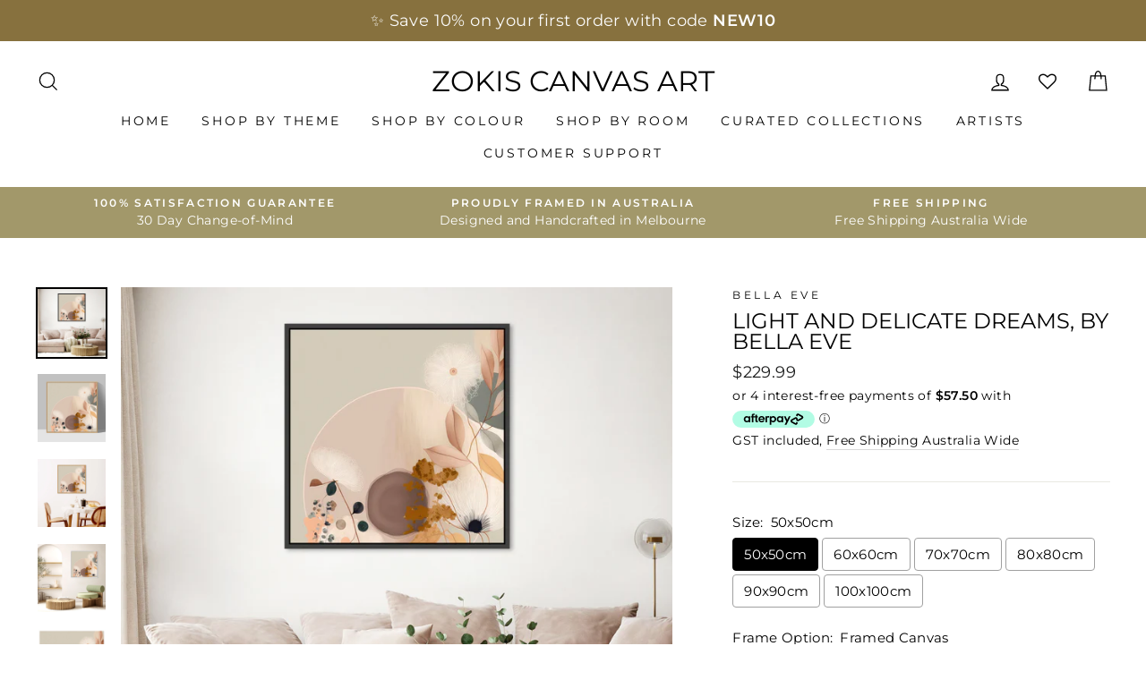

--- FILE ---
content_type: text/html; charset=utf-8
request_url: https://www.zokis.com.au/products/light-and-delicate-dreams-by-bella-eve
body_size: 78719
content:
<!doctype html>
<html class="no-js" lang="en">
<head>
  <meta name="facebook-domain-verification" content="bcvzderh7rq595nq863pbpm9y3uzjn" />
  <link rel="stylesheet" href="https://obscure-escarpment-2240.herokuapp.com/stylesheets/bcpo-front.css">
  <script>var bcpo_product={"id":8182134145263,"title":"Light and Delicate Dreams, by Bella Eve","handle":"light-and-delicate-dreams-by-bella-eve","description":"\u003cp\u003e\u003cstrong\u003eAbout the Artist: Bella Eve\u003c\/strong\u003e\u003c\/p\u003e\n\n\u003cp\u003eIn the gentle whispers of a breeze and the warm touch of golden sunlight, the artistic world of Bella Eve unfolds. Her style dances with modern charm and bohemian flair, creating unique artworks inspired by themes of interconnectedness and natural beauty. With a romantic embrace of nature, her creations compose a sweet symphony, serenading the heart while spinning tales of love and unity through each brushstroke.\u003c\/p\u003e\n\n\u003cp\u003e\u003cstrong\u003eAbout the Artwork\u003c\/strong\u003e\u003c\/p\u003e\n\n\u003cp data-mce-fragment=\"1\"\u003eEach artwork is lovingly handcrafted in Melbourne, with a turnaround time of 5-10 business days. We offer FREE shipping Australia-wide!\u003c\/p\u003e\n\n\u003cp\u003eAll art pieces are giclée printed on UV-resistant premium canvas to ensure lasting quality. Our gallery-quality frames, made from sustainable hardwood, provide a refined, elegant finish that perfectly complements your artwork.\u003c\/p\u003e\n\n\u003cp style=\"text-align: center;\" data-mce-style=\"text-align: center;\" data-mce-fragment=\"1\"\u003e\u003cimg height=\"260\" width=\"462\" src=\"https:\/\/cdn.shopify.com\/s\/files\/1\/0464\/3307\/5366\/files\/1_artwork_frame_small_ba5d25b6-2fc7-499b-bb99-9ca1389b67fa_480x480.jpg?v=1615639014\" alt=\"\" data-mce-src=\"https:\/\/cdn.shopify.com\/s\/files\/1\/0464\/3307\/5366\/files\/1_artwork_frame_small_ba5d25b6-2fc7-499b-bb99-9ca1389b67fa_480x480.jpg?v=1615639014\"\u003e\u003c\/p\u003e\n","published_at":"2023-11-13T00:37:25+11:00","created_at":"2023-11-09T15:34:51+11:00","vendor":"Bella Eve","type":"Wall Art","tags":["Single Piece","Square"],"price":8999,"price_min":8999,"price_max":56999,"available":true,"price_varies":true,"compare_at_price":8999,"compare_at_price_min":8999,"compare_at_price_max":56999,"compare_at_price_varies":true,"variants":[{"id":44208172957935,"title":"50x50cm \/ Framed Canvas","option1":"50x50cm","option2":"Framed Canvas","option3":null,"sku":"ZK_BellaE_BR_24","requires_shipping":true,"taxable":true,"featured_image":null,"available":true,"name":"Light and Delicate Dreams, by Bella Eve - 50x50cm \/ Framed Canvas","public_title":"50x50cm \/ Framed Canvas","options":["50x50cm","Framed Canvas"],"price":22999,"weight":3000,"compare_at_price":22999,"inventory_management":"shopify","barcode":null,"requires_selling_plan":false,"selling_plan_allocations":[]},{"id":44208172990703,"title":"50x50cm \/ Stretched Canvas","option1":"50x50cm","option2":"Stretched Canvas","option3":null,"sku":"ZK_BellaE_BR_24","requires_shipping":true,"taxable":true,"featured_image":null,"available":true,"name":"Light and Delicate Dreams, by Bella Eve - 50x50cm \/ Stretched Canvas","public_title":"50x50cm \/ Stretched Canvas","options":["50x50cm","Stretched Canvas"],"price":19999,"weight":2000,"compare_at_price":19999,"inventory_management":"shopify","barcode":null,"requires_selling_plan":false,"selling_plan_allocations":[]},{"id":44208173023471,"title":"50x50cm \/ Canvas Print","option1":"50x50cm","option2":"Canvas Print","option3":null,"sku":"ZK_BellaE_BR_24","requires_shipping":true,"taxable":true,"featured_image":null,"available":true,"name":"Light and Delicate Dreams, by Bella Eve - 50x50cm \/ Canvas Print","public_title":"50x50cm \/ Canvas Print","options":["50x50cm","Canvas Print"],"price":8999,"weight":450,"compare_at_price":8999,"inventory_management":"shopify","barcode":null,"requires_selling_plan":false,"selling_plan_allocations":[]},{"id":44208173056239,"title":"60x60cm \/ Framed Canvas","option1":"60x60cm","option2":"Framed Canvas","option3":null,"sku":"ZK_BellaE_BR_24","requires_shipping":true,"taxable":true,"featured_image":null,"available":true,"name":"Light and Delicate Dreams, by Bella Eve - 60x60cm \/ Framed Canvas","public_title":"60x60cm \/ Framed Canvas","options":["60x60cm","Framed Canvas"],"price":24999,"weight":4000,"compare_at_price":24999,"inventory_management":"shopify","barcode":null,"requires_selling_plan":false,"selling_plan_allocations":[]},{"id":44208173089007,"title":"60x60cm \/ Stretched Canvas","option1":"60x60cm","option2":"Stretched Canvas","option3":null,"sku":"ZK_BellaE_BR_24","requires_shipping":true,"taxable":true,"featured_image":null,"available":true,"name":"Light and Delicate Dreams, by Bella Eve - 60x60cm \/ Stretched Canvas","public_title":"60x60cm \/ Stretched Canvas","options":["60x60cm","Stretched Canvas"],"price":21999,"weight":3000,"compare_at_price":21999,"inventory_management":"shopify","barcode":null,"requires_selling_plan":false,"selling_plan_allocations":[]},{"id":44208173121775,"title":"60x60cm \/ Canvas Print","option1":"60x60cm","option2":"Canvas Print","option3":null,"sku":"ZK_BellaE_BR_24","requires_shipping":true,"taxable":true,"featured_image":null,"available":true,"name":"Light and Delicate Dreams, by Bella Eve - 60x60cm \/ Canvas Print","public_title":"60x60cm \/ Canvas Print","options":["60x60cm","Canvas Print"],"price":9999,"weight":450,"compare_at_price":9999,"inventory_management":"shopify","barcode":null,"requires_selling_plan":false,"selling_plan_allocations":[]},{"id":44208173154543,"title":"70x70cm \/ Framed Canvas","option1":"70x70cm","option2":"Framed Canvas","option3":null,"sku":"ZK_BellaE_BR_24","requires_shipping":true,"taxable":true,"featured_image":null,"available":true,"name":"Light and Delicate Dreams, by Bella Eve - 70x70cm \/ Framed Canvas","public_title":"70x70cm \/ Framed Canvas","options":["70x70cm","Framed Canvas"],"price":29999,"weight":5000,"compare_at_price":29999,"inventory_management":"shopify","barcode":null,"requires_selling_plan":false,"selling_plan_allocations":[]},{"id":44208173187311,"title":"70x70cm \/ Stretched Canvas","option1":"70x70cm","option2":"Stretched Canvas","option3":null,"sku":"ZK_BellaE_BR_24","requires_shipping":true,"taxable":true,"featured_image":null,"available":true,"name":"Light and Delicate Dreams, by Bella Eve - 70x70cm \/ Stretched Canvas","public_title":"70x70cm \/ Stretched Canvas","options":["70x70cm","Stretched Canvas"],"price":24999,"weight":4000,"compare_at_price":24999,"inventory_management":"shopify","barcode":null,"requires_selling_plan":false,"selling_plan_allocations":[]},{"id":44208173220079,"title":"70x70cm \/ Canvas Print","option1":"70x70cm","option2":"Canvas Print","option3":null,"sku":"ZK_BellaE_BR_24","requires_shipping":true,"taxable":true,"featured_image":null,"available":true,"name":"Light and Delicate Dreams, by Bella Eve - 70x70cm \/ Canvas Print","public_title":"70x70cm \/ Canvas Print","options":["70x70cm","Canvas Print"],"price":12999,"weight":450,"compare_at_price":12999,"inventory_management":"shopify","barcode":null,"requires_selling_plan":false,"selling_plan_allocations":[]},{"id":44208173252847,"title":"80x80cm \/ Framed Canvas","option1":"80x80cm","option2":"Framed Canvas","option3":null,"sku":"ZK_BellaE_BR_24","requires_shipping":true,"taxable":true,"featured_image":null,"available":true,"name":"Light and Delicate Dreams, by Bella Eve - 80x80cm \/ Framed Canvas","public_title":"80x80cm \/ Framed Canvas","options":["80x80cm","Framed Canvas"],"price":39999,"weight":5500,"compare_at_price":39999,"inventory_management":"shopify","barcode":null,"requires_selling_plan":false,"selling_plan_allocations":[]},{"id":44208173285615,"title":"80x80cm \/ Stretched Canvas","option1":"80x80cm","option2":"Stretched Canvas","option3":null,"sku":"ZK_BellaE_BR_24","requires_shipping":true,"taxable":true,"featured_image":null,"available":true,"name":"Light and Delicate Dreams, by Bella Eve - 80x80cm \/ Stretched Canvas","public_title":"80x80cm \/ Stretched Canvas","options":["80x80cm","Stretched Canvas"],"price":33999,"weight":4500,"compare_at_price":33999,"inventory_management":"shopify","barcode":null,"requires_selling_plan":false,"selling_plan_allocations":[]},{"id":44208173318383,"title":"80x80cm \/ Canvas Print","option1":"80x80cm","option2":"Canvas Print","option3":null,"sku":"ZK_BellaE_BR_24","requires_shipping":true,"taxable":true,"featured_image":null,"available":true,"name":"Light and Delicate Dreams, by Bella Eve - 80x80cm \/ Canvas Print","public_title":"80x80cm \/ Canvas Print","options":["80x80cm","Canvas Print"],"price":14999,"weight":450,"compare_at_price":14999,"inventory_management":"shopify","barcode":null,"requires_selling_plan":false,"selling_plan_allocations":[]},{"id":44208173351151,"title":"90x90cm \/ Framed Canvas","option1":"90x90cm","option2":"Framed Canvas","option3":null,"sku":"ZK_BellaE_BR_24","requires_shipping":true,"taxable":true,"featured_image":null,"available":true,"name":"Light and Delicate Dreams, by Bella Eve - 90x90cm \/ Framed Canvas","public_title":"90x90cm \/ Framed Canvas","options":["90x90cm","Framed Canvas"],"price":48999,"weight":5500,"compare_at_price":48999,"inventory_management":"shopify","barcode":null,"requires_selling_plan":false,"selling_plan_allocations":[]},{"id":44208173383919,"title":"90x90cm \/ Stretched Canvas","option1":"90x90cm","option2":"Stretched Canvas","option3":null,"sku":"ZK_BellaE_BR_24","requires_shipping":true,"taxable":true,"featured_image":null,"available":true,"name":"Light and Delicate Dreams, by Bella Eve - 90x90cm \/ Stretched Canvas","public_title":"90x90cm \/ Stretched Canvas","options":["90x90cm","Stretched Canvas"],"price":42999,"weight":4500,"compare_at_price":42999,"inventory_management":"shopify","barcode":null,"requires_selling_plan":false,"selling_plan_allocations":[]},{"id":44208173416687,"title":"90x90cm \/ Canvas Print","option1":"90x90cm","option2":"Canvas Print","option3":null,"sku":"ZK_BellaE_BR_24","requires_shipping":true,"taxable":true,"featured_image":null,"available":true,"name":"Light and Delicate Dreams, by Bella Eve - 90x90cm \/ Canvas Print","public_title":"90x90cm \/ Canvas Print","options":["90x90cm","Canvas Print"],"price":16999,"weight":450,"compare_at_price":16999,"inventory_management":"shopify","barcode":null,"requires_selling_plan":false,"selling_plan_allocations":[]},{"id":44208173449455,"title":"100x100cm \/ Framed Canvas","option1":"100x100cm","option2":"Framed Canvas","option3":null,"sku":"ZK_BellaE_BR_24","requires_shipping":true,"taxable":true,"featured_image":null,"available":true,"name":"Light and Delicate Dreams, by Bella Eve - 100x100cm \/ Framed Canvas","public_title":"100x100cm \/ Framed Canvas","options":["100x100cm","Framed Canvas"],"price":56999,"weight":6000,"compare_at_price":56999,"inventory_management":"shopify","barcode":null,"requires_selling_plan":false,"selling_plan_allocations":[]},{"id":44208173482223,"title":"100x100cm \/ Stretched Canvas","option1":"100x100cm","option2":"Stretched Canvas","option3":null,"sku":"ZK_BellaE_BR_24","requires_shipping":true,"taxable":true,"featured_image":null,"available":true,"name":"Light and Delicate Dreams, by Bella Eve - 100x100cm \/ Stretched Canvas","public_title":"100x100cm \/ Stretched Canvas","options":["100x100cm","Stretched Canvas"],"price":49999,"weight":5000,"compare_at_price":49999,"inventory_management":"shopify","barcode":null,"requires_selling_plan":false,"selling_plan_allocations":[]},{"id":44208173514991,"title":"100x100cm \/ Canvas Print","option1":"100x100cm","option2":"Canvas Print","option3":null,"sku":"ZK_BellaE_BR_24","requires_shipping":true,"taxable":true,"featured_image":null,"available":true,"name":"Light and Delicate Dreams, by Bella Eve - 100x100cm \/ Canvas Print","public_title":"100x100cm \/ Canvas Print","options":["100x100cm","Canvas Print"],"price":19999,"weight":1000,"compare_at_price":19999,"inventory_management":"shopify","barcode":null,"requires_selling_plan":false,"selling_plan_allocations":[]}],"images":["\/\/www.zokis.com.au\/cdn\/shop\/files\/ZK_BellaE_BR_24_Light-and-Delicate-Dreams_Bella-Eve-3.jpg?v=1699598975","\/\/www.zokis.com.au\/cdn\/shop\/files\/ZK_BellaE_BR_24_Light-and-Delicate-Dreams_Bella-Eve-4.jpg?v=1699598975","\/\/www.zokis.com.au\/cdn\/shop\/files\/ZK_BellaE_BR_24_Light-and-Delicate-Dreams_Bella-Eve-1.jpg?v=1699598975","\/\/www.zokis.com.au\/cdn\/shop\/files\/ZK_BellaE_BR_24_Light-and-Delicate-Dreams_Bella-Eve-2.jpg?v=1699598975","\/\/www.zokis.com.au\/cdn\/shop\/files\/ZK_BellaE_BR_24_Light-and-Delicate-Dreams_Bella-Eve-5.jpg?v=1699598975","\/\/www.zokis.com.au\/cdn\/shop\/files\/0artwork_small_small_4665e0b0-da68-400a-a262-2a9dffd94dea.jpg?v=1699598975","\/\/www.zokis.com.au\/cdn\/shop\/files\/1artwork-small-small_22d6e54e-edfe-460d-97b3-c712fcac6e54.jpg?v=1699598975"],"featured_image":"\/\/www.zokis.com.au\/cdn\/shop\/files\/ZK_BellaE_BR_24_Light-and-Delicate-Dreams_Bella-Eve-3.jpg?v=1699598975","options":["Size","Frame Option"],"media":[{"alt":null,"id":32889614532847,"position":1,"preview_image":{"aspect_ratio":1.0,"height":1500,"width":1500,"src":"\/\/www.zokis.com.au\/cdn\/shop\/files\/ZK_BellaE_BR_24_Light-and-Delicate-Dreams_Bella-Eve-3.jpg?v=1699598975"},"aspect_ratio":1.0,"height":1500,"media_type":"image","src":"\/\/www.zokis.com.au\/cdn\/shop\/files\/ZK_BellaE_BR_24_Light-and-Delicate-Dreams_Bella-Eve-3.jpg?v=1699598975","width":1500},{"alt":null,"id":32889614565615,"position":2,"preview_image":{"aspect_ratio":1.0,"height":1500,"width":1500,"src":"\/\/www.zokis.com.au\/cdn\/shop\/files\/ZK_BellaE_BR_24_Light-and-Delicate-Dreams_Bella-Eve-4.jpg?v=1699598975"},"aspect_ratio":1.0,"height":1500,"media_type":"image","src":"\/\/www.zokis.com.au\/cdn\/shop\/files\/ZK_BellaE_BR_24_Light-and-Delicate-Dreams_Bella-Eve-4.jpg?v=1699598975","width":1500},{"alt":null,"id":32889614401775,"position":3,"preview_image":{"aspect_ratio":1.0,"height":1500,"width":1500,"src":"\/\/www.zokis.com.au\/cdn\/shop\/files\/ZK_BellaE_BR_24_Light-and-Delicate-Dreams_Bella-Eve-1.jpg?v=1699598975"},"aspect_ratio":1.0,"height":1500,"media_type":"image","src":"\/\/www.zokis.com.au\/cdn\/shop\/files\/ZK_BellaE_BR_24_Light-and-Delicate-Dreams_Bella-Eve-1.jpg?v=1699598975","width":1500},{"alt":null,"id":32889614467311,"position":4,"preview_image":{"aspect_ratio":1.0,"height":1500,"width":1500,"src":"\/\/www.zokis.com.au\/cdn\/shop\/files\/ZK_BellaE_BR_24_Light-and-Delicate-Dreams_Bella-Eve-2.jpg?v=1699598975"},"aspect_ratio":1.0,"height":1500,"media_type":"image","src":"\/\/www.zokis.com.au\/cdn\/shop\/files\/ZK_BellaE_BR_24_Light-and-Delicate-Dreams_Bella-Eve-2.jpg?v=1699598975","width":1500},{"alt":null,"id":32889614598383,"position":5,"preview_image":{"aspect_ratio":1.0,"height":1500,"width":1500,"src":"\/\/www.zokis.com.au\/cdn\/shop\/files\/ZK_BellaE_BR_24_Light-and-Delicate-Dreams_Bella-Eve-5.jpg?v=1699598975"},"aspect_ratio":1.0,"height":1500,"media_type":"image","src":"\/\/www.zokis.com.au\/cdn\/shop\/files\/ZK_BellaE_BR_24_Light-and-Delicate-Dreams_Bella-Eve-5.jpg?v=1699598975","width":1500},{"alt":null,"id":32884011139311,"position":6,"preview_image":{"aspect_ratio":1.0,"height":1200,"width":1200,"src":"\/\/www.zokis.com.au\/cdn\/shop\/files\/0artwork_small_small_4665e0b0-da68-400a-a262-2a9dffd94dea.jpg?v=1699598975"},"aspect_ratio":1.0,"height":1200,"media_type":"image","src":"\/\/www.zokis.com.au\/cdn\/shop\/files\/0artwork_small_small_4665e0b0-da68-400a-a262-2a9dffd94dea.jpg?v=1699598975","width":1200},{"alt":null,"id":32884011172079,"position":7,"preview_image":{"aspect_ratio":1.0,"height":1200,"width":1200,"src":"\/\/www.zokis.com.au\/cdn\/shop\/files\/1artwork-small-small_22d6e54e-edfe-460d-97b3-c712fcac6e54.jpg?v=1699598975"},"aspect_ratio":1.0,"height":1200,"media_type":"image","src":"\/\/www.zokis.com.au\/cdn\/shop\/files\/1artwork-small-small_22d6e54e-edfe-460d-97b3-c712fcac6e54.jpg?v=1699598975","width":1200}],"requires_selling_plan":false,"selling_plan_groups":[],"content":"\u003cp\u003e\u003cstrong\u003eAbout the Artist: Bella Eve\u003c\/strong\u003e\u003c\/p\u003e\n\n\u003cp\u003eIn the gentle whispers of a breeze and the warm touch of golden sunlight, the artistic world of Bella Eve unfolds. Her style dances with modern charm and bohemian flair, creating unique artworks inspired by themes of interconnectedness and natural beauty. With a romantic embrace of nature, her creations compose a sweet symphony, serenading the heart while spinning tales of love and unity through each brushstroke.\u003c\/p\u003e\n\n\u003cp\u003e\u003cstrong\u003eAbout the Artwork\u003c\/strong\u003e\u003c\/p\u003e\n\n\u003cp data-mce-fragment=\"1\"\u003eEach artwork is lovingly handcrafted in Melbourne, with a turnaround time of 5-10 business days. We offer FREE shipping Australia-wide!\u003c\/p\u003e\n\n\u003cp\u003eAll art pieces are giclée printed on UV-resistant premium canvas to ensure lasting quality. Our gallery-quality frames, made from sustainable hardwood, provide a refined, elegant finish that perfectly complements your artwork.\u003c\/p\u003e\n\n\u003cp style=\"text-align: center;\" data-mce-style=\"text-align: center;\" data-mce-fragment=\"1\"\u003e\u003cimg height=\"260\" width=\"462\" src=\"https:\/\/cdn.shopify.com\/s\/files\/1\/0464\/3307\/5366\/files\/1_artwork_frame_small_ba5d25b6-2fc7-499b-bb99-9ca1389b67fa_480x480.jpg?v=1615639014\" alt=\"\" data-mce-src=\"https:\/\/cdn.shopify.com\/s\/files\/1\/0464\/3307\/5366\/files\/1_artwork_frame_small_ba5d25b6-2fc7-499b-bb99-9ca1389b67fa_480x480.jpg?v=1615639014\"\u003e\u003c\/p\u003e\n"}; var bcpo_data={"product_id":"5847631823014","shopify_options":[{"type":"buttons","unique":"_njxzd07xf"},{"type":"buttons","unique":"1"}],"virtual_options":[{"title":"Framed Canvas","type":"images","unique":"_z11wtsljl","preselect_value":"BLACK Shadow Box Frame","conditional_option":"1","conditional_value":"Framed Canvas","multiselect_operator":"","multiselect_number":"","required":"on","values":[{"key":"BLACK Shadow Box Frame","price":"","value":"https://d17fzo7x83uajt.cloudfront.net/eyJidWNrZXQiOiJiY3BvIiwia2V5Ijoiem9raXMtYXJ0Lm15c2hvcGlmeS5jb20vNTg0NzYzMTgyMzAxNC1GcmFtZV9CbGFjay5qcGciLCJlZGl0cyI6eyJyZXNpemUiOnsid2lkdGgiOjIwMCwiZml0IjoiY29udGFpbiJ9fX0="},{"key":"WHITE Shadow Box Frame","price":"","value":"https://d17fzo7x83uajt.cloudfront.net/eyJidWNrZXQiOiJiY3BvIiwia2V5Ijoiem9raXMtYXJ0Lm15c2hvcGlmeS5jb20vNTg0NzYzMTgyMzAxNC1GcmFtZV9XaGl0ZS5qcGciLCJlZGl0cyI6eyJyZXNpemUiOnsid2lkdGgiOjIwMCwiZml0IjoiY29udGFpbiJ9fX0="},{"key":"OAK Shadow Box Frame","price":"","value":"https://d17fzo7x83uajt.cloudfront.net/eyJidWNrZXQiOiJiY3BvIiwia2V5Ijoiem9raXMtYXJ0Lm15c2hvcGlmeS5jb20vNTg0NzYzMTgyMzAxNC1GcmFtZV9PYWsuanBnIiwiZWRpdHMiOnsicmVzaXplIjp7IndpZHRoIjoyMDAsImZpdCI6ImNvbnRhaW4ifX19"},{"key":"GOLD Shadow Box Frame","price":"","value":"https://d17fzo7x83uajt.cloudfront.net/eyJidWNrZXQiOiJiY3BvIiwia2V5Ijoiem9raXMtYXJ0Lm15c2hvcGlmeS5jb20vNTg0NzYzMTgyMzAxNC1Hb2xkRnJhbWUtRmluYWwuanBlZyIsImVkaXRzIjp7InJlc2l6ZSI6eyJ3aWR0aCI6MjAwLCJmaXQiOiJjb250YWluIn19fQ=="}]},{"title":"Stretched Canvas","type":"images","unique":"_uxf4a8iql","preselect_value":"Gallary Wrapped Canvas","conditional_option":"1","conditional_value":"Stretched Canvas","multiselect_operator":"","multiselect_number":"","values":[{"key":"Gallary Wrapped Canvas","price":"","value":"https://d17fzo7x83uajt.cloudfront.net/eyJidWNrZXQiOiJiY3BvIiwia2V5Ijoiem9raXMtYXJ0Lm15c2hvcGlmeS5jb20vNTc5OTA2MTQ4Nzc4Mi1TdHJldGNoZWQuanBnIiwiZWRpdHMiOnsicmVzaXplIjp7IndpZHRoIjoyMDAsImZpdCI6ImNvbnRhaW4ifX19"}]},{"title":"Canvas Print","type":"images","unique":"_e0w3rigti","preselect_value":"Print on Canvas, Rolled up in Mailing Tube","conditional_option":"1","conditional_value":"Canvas Print","multiselect_operator":"","multiselect_number":"","required":"on","values":[{"key":"Print on Canvas, Rolled up in Mailing Tube","price":"","value":"https://d17fzo7x83uajt.cloudfront.net/eyJidWNrZXQiOiJiY3BvIiwia2V5Ijoiem9raXMtYXJ0Lm15c2hvcGlmeS5jb20vNTc5OTA2MTQ4Nzc4Mi1QcmludENhbnZhcy5qcGciLCJlZGl0cyI6eyJyZXNpemUiOnsid2lkdGgiOjIwMCwiZml0IjoiY29udGFpbiJ9fX0="}]}]}; var bcpo_settings={"fallback":"default","auto_select":"on","load_main_image":"on","border_style":"round","tooltips":"show","sold_out_style":"transparent","theme":"light","jumbo_colors":"on","jumbo_images":"on","circle_swatches":"","inventory_style":"amazon","override_ajax":"on","add_price_addons":"off","money_format2":"${{amount}} AUD","money_format_without_currency":"${{amount}}","show_currency":"off","global_auto_image_options":"","global_color_options":"","global_colors":[{"key":"","value":"ecf42f"}],"shop_currency":"AUD"};var inventory_quantity = [];inventory_quantity.push(100);inventory_quantity.push(100);inventory_quantity.push(100);inventory_quantity.push(100);inventory_quantity.push(100);inventory_quantity.push(100);inventory_quantity.push(99);inventory_quantity.push(100);inventory_quantity.push(100);inventory_quantity.push(100);inventory_quantity.push(100);inventory_quantity.push(100);inventory_quantity.push(100);inventory_quantity.push(100);inventory_quantity.push(100);inventory_quantity.push(100);inventory_quantity.push(100);inventory_quantity.push(100);if(bcpo_product) { for (var i = 0; i < bcpo_product.variants.length; i += 1) { bcpo_product.variants[i].inventory_quantity = inventory_quantity[i]; }}window.bcpo = window.bcpo || {}; bcpo.cart = {"note":null,"attributes":{},"original_total_price":0,"total_price":0,"total_discount":0,"total_weight":0.0,"item_count":0,"items":[],"requires_shipping":false,"currency":"AUD","items_subtotal_price":0,"cart_level_discount_applications":[],"checkout_charge_amount":0}; bcpo.ogFormData = FormData;</script>

  <style>
  #bcpo label {
  text-transform: none;
  letter-spacing: 0.32px;
  font-size: 15px;
  }
  </style>
   <!-- START Google Ads dynamic remarketing by DigitalDarts.com.au v1.5 -->
<script>
  window.dataLayer = window.dataLayer || [];
  function gtag(){dataLayer.push(arguments);}
  gtag('js', new Date());
  gtag('config', 'UA-179106966-1', { 'send_page_view': false, 'custom_map': {'dimension1': 'ecomm_prodid', 'dimension2': 'ecomm_pagetype', 'dimension3': 'ecomm_totalvalue'} });
  gtag('config', 'AW-577712984');
</script>

<script>
  gtag('event', 'Dynamic Remarketing', { 'ecomm_pagetype': 'product', 'ecomm_prodid': 'shopify_AU_8182134145263_44208172957935', 'ecomm_totalvalue': 89.99, 'non_interaction': true });
</script>
<!-- END Google Ads dynamic remarketing by DigitalDarts.com.au -->
    
  <meta charset="utf-8">
  <meta http-equiv="X-UA-Compatible" content="IE=edge,chrome=1">
  <meta name="viewport" content="width=device-width,initial-scale=1">
  <meta name="theme-color" content="#a2986a">
  <link rel="canonical" href="https://www.zokis.com.au/products/light-and-delicate-dreams-by-bella-eve"><link rel="shortcut icon" href="//www.zokis.com.au/cdn/shop/files/logo_63_32x32.png?v=1675859400" type="image/png" /><title>Light and Delicate Dreams, by Bella Eve
&ndash; Zokis Canvas Art
</title>
<script src="https://cozyantitheft.addons.business/js/script_tags/zokis-art/default/protect.js?shop=zokis-art.myshopify.com" type="text/javascript"></script>
<meta name="description" content="About the Artist: Bella Eve In the gentle whispers of a breeze and the warm touch of golden sunlight, the artistic world of Bella Eve unfolds. Her style dances with modern charm and bohemian flair, creating unique artworks inspired by themes of interconnectedness and natural beauty. With a romantic embrace of nature, h"><meta property="og:site_name" content="Zokis Canvas Art">
  <meta property="og:url" content="https://www.zokis.com.au/products/light-and-delicate-dreams-by-bella-eve">
  <meta property="og:title" content="Light and Delicate Dreams, by Bella Eve">
  <meta property="og:type" content="product">
  <meta property="og:description" content="About the Artist: Bella Eve In the gentle whispers of a breeze and the warm touch of golden sunlight, the artistic world of Bella Eve unfolds. Her style dances with modern charm and bohemian flair, creating unique artworks inspired by themes of interconnectedness and natural beauty. With a romantic embrace of nature, h"><meta property="og:image" content="http://www.zokis.com.au/cdn/shop/files/ZK_BellaE_BR_24_Light-and-Delicate-Dreams_Bella-Eve-3_1200x1200.jpg?v=1699598975"><meta property="og:image" content="http://www.zokis.com.au/cdn/shop/files/ZK_BellaE_BR_24_Light-and-Delicate-Dreams_Bella-Eve-4_1200x1200.jpg?v=1699598975"><meta property="og:image" content="http://www.zokis.com.au/cdn/shop/files/ZK_BellaE_BR_24_Light-and-Delicate-Dreams_Bella-Eve-1_1200x1200.jpg?v=1699598975">
  <meta property="og:image:secure_url" content="https://www.zokis.com.au/cdn/shop/files/ZK_BellaE_BR_24_Light-and-Delicate-Dreams_Bella-Eve-3_1200x1200.jpg?v=1699598975"><meta property="og:image:secure_url" content="https://www.zokis.com.au/cdn/shop/files/ZK_BellaE_BR_24_Light-and-Delicate-Dreams_Bella-Eve-4_1200x1200.jpg?v=1699598975"><meta property="og:image:secure_url" content="https://www.zokis.com.au/cdn/shop/files/ZK_BellaE_BR_24_Light-and-Delicate-Dreams_Bella-Eve-1_1200x1200.jpg?v=1699598975">
  <meta name="twitter:site" content="@">
  <meta name="twitter:card" content="summary_large_image">
  <meta name="twitter:title" content="Light and Delicate Dreams, by Bella Eve">
  <meta name="twitter:description" content="About the Artist: Bella Eve In the gentle whispers of a breeze and the warm touch of golden sunlight, the artistic world of Bella Eve unfolds. Her style dances with modern charm and bohemian flair, creating unique artworks inspired by themes of interconnectedness and natural beauty. With a romantic embrace of nature, h">
<style data-shopify>
  @font-face {
  font-family: Montserrat;
  font-weight: 400;
  font-style: normal;
  src: url("//www.zokis.com.au/cdn/fonts/montserrat/montserrat_n4.81949fa0ac9fd2021e16436151e8eaa539321637.woff2") format("woff2"),
       url("//www.zokis.com.au/cdn/fonts/montserrat/montserrat_n4.a6c632ca7b62da89c3594789ba828388aac693fe.woff") format("woff");
}

  @font-face {
  font-family: Montserrat;
  font-weight: 400;
  font-style: normal;
  src: url("//www.zokis.com.au/cdn/fonts/montserrat/montserrat_n4.81949fa0ac9fd2021e16436151e8eaa539321637.woff2") format("woff2"),
       url("//www.zokis.com.au/cdn/fonts/montserrat/montserrat_n4.a6c632ca7b62da89c3594789ba828388aac693fe.woff") format("woff");
}


  @font-face {
  font-family: Montserrat;
  font-weight: 600;
  font-style: normal;
  src: url("//www.zokis.com.au/cdn/fonts/montserrat/montserrat_n6.1326b3e84230700ef15b3a29fb520639977513e0.woff2") format("woff2"),
       url("//www.zokis.com.au/cdn/fonts/montserrat/montserrat_n6.652f051080eb14192330daceed8cd53dfdc5ead9.woff") format("woff");
}

  @font-face {
  font-family: Montserrat;
  font-weight: 400;
  font-style: italic;
  src: url("//www.zokis.com.au/cdn/fonts/montserrat/montserrat_i4.5a4ea298b4789e064f62a29aafc18d41f09ae59b.woff2") format("woff2"),
       url("//www.zokis.com.au/cdn/fonts/montserrat/montserrat_i4.072b5869c5e0ed5b9d2021e4c2af132e16681ad2.woff") format("woff");
}

  @font-face {
  font-family: Montserrat;
  font-weight: 600;
  font-style: italic;
  src: url("//www.zokis.com.au/cdn/fonts/montserrat/montserrat_i6.e90155dd2f004112a61c0322d66d1f59dadfa84b.woff2") format("woff2"),
       url("//www.zokis.com.au/cdn/fonts/montserrat/montserrat_i6.41470518d8e9d7f1bcdd29a447c2397e5393943f.woff") format("woff");
}

</style>
<link href="//www.zokis.com.au/cdn/shop/t/2/assets/theme.css?v=172382947020439159961699746226" rel="stylesheet" type="text/css" media="all" />
<style data-shopify>
  :root {
    --typeHeaderPrimary: Montserrat;
    --typeHeaderFallback: sans-serif;
    --typeHeaderSize: 28px;
    --typeHeaderWeight: 400;
    --typeHeaderLineHeight: 1;
    --typeHeaderSpacing: 0.0em;

    --typeBasePrimary:Montserrat;
    --typeBaseFallback:sans-serif;
    --typeBaseSize: 16px;
    --typeBaseWeight: 400;
    --typeBaseSpacing: 0.025em;
    --typeBaseLineHeight: 1.5;

    --typeCollectionTitle: 16px;

    --iconWeight: 3px;
    --iconLinecaps: miter;

    
      --buttonRadius: 0px;
    

    --colorGridOverlayOpacity: 0.08;
  }
}
</style>
<script>
    document.documentElement.className = document.documentElement.className.replace('no-js', 'js');

    window.theme = window.theme || {};
    theme.routes = {
      cart: "/cart",
      cartAdd: "/cart/add.js",
      cartChange: "/cart/change"
    };
    theme.strings = {
      soldOut: "Sold Out",
      unavailable: "Unavailable",
      stockLabel: "Only [count] items in stock!",
      willNotShipUntil: "Will not ship until [date]",
      willBeInStockAfter: "Will be in stock after [date]",
      waitingForStock: "Inventory on the way",
      savePrice: "Save [saved_amount]",
      cartEmpty: "Your cart is currently empty.",
      cartTermsConfirmation: "You must agree with the terms and conditions of sales to check out"
    };
    theme.settings = {
      dynamicVariantsEnable: true,
      dynamicVariantType: "button",
      cartType: "page",
      moneyFormat: "${{amount}}",
      saveType: "percent",
      recentlyViewedEnabled: false,
      predictiveSearch: true,
      predictiveSearchType: "product",
      inventoryThreshold: 2,
      quickView: false,
      themeName: 'Impulse',
      themeVersion: "3.2.3"
    };
  </script>

  <script>window.performance && window.performance.mark && window.performance.mark('shopify.content_for_header.start');</script><meta name="google-site-verification" content="pH7GjymQB6tCxf8FyZKPq9tnISLX3C1AHayEEqDIBa8">
<meta id="shopify-digital-wallet" name="shopify-digital-wallet" content="/46433075366/digital_wallets/dialog">
<meta name="shopify-checkout-api-token" content="900f5a95c7d9ccde6549c4a54739f096">
<meta id="in-context-paypal-metadata" data-shop-id="46433075366" data-venmo-supported="false" data-environment="production" data-locale="en_US" data-paypal-v4="true" data-currency="AUD">
<link rel="alternate" type="application/json+oembed" href="https://www.zokis.com.au/products/light-and-delicate-dreams-by-bella-eve.oembed">
<script async="async" src="/checkouts/internal/preloads.js?locale=en-AU"></script>
<link rel="preconnect" href="https://shop.app" crossorigin="anonymous">
<script async="async" src="https://shop.app/checkouts/internal/preloads.js?locale=en-AU&shop_id=46433075366" crossorigin="anonymous"></script>
<script id="apple-pay-shop-capabilities" type="application/json">{"shopId":46433075366,"countryCode":"AU","currencyCode":"AUD","merchantCapabilities":["supports3DS"],"merchantId":"gid:\/\/shopify\/Shop\/46433075366","merchantName":"Zokis Canvas Art","requiredBillingContactFields":["postalAddress","email","phone"],"requiredShippingContactFields":["postalAddress","email","phone"],"shippingType":"shipping","supportedNetworks":["visa","masterCard","amex","jcb"],"total":{"type":"pending","label":"Zokis Canvas Art","amount":"1.00"},"shopifyPaymentsEnabled":true,"supportsSubscriptions":true}</script>
<script id="shopify-features" type="application/json">{"accessToken":"900f5a95c7d9ccde6549c4a54739f096","betas":["rich-media-storefront-analytics"],"domain":"www.zokis.com.au","predictiveSearch":true,"shopId":46433075366,"locale":"en"}</script>
<script>var Shopify = Shopify || {};
Shopify.shop = "zokis-art.myshopify.com";
Shopify.locale = "en";
Shopify.currency = {"active":"AUD","rate":"1.0"};
Shopify.country = "AU";
Shopify.theme = {"name":"ZokisStore","id":109414973606,"schema_name":"Impulse","schema_version":"3.2.3","theme_store_id":857,"role":"main"};
Shopify.theme.handle = "null";
Shopify.theme.style = {"id":null,"handle":null};
Shopify.cdnHost = "www.zokis.com.au/cdn";
Shopify.routes = Shopify.routes || {};
Shopify.routes.root = "/";</script>
<script type="module">!function(o){(o.Shopify=o.Shopify||{}).modules=!0}(window);</script>
<script>!function(o){function n(){var o=[];function n(){o.push(Array.prototype.slice.apply(arguments))}return n.q=o,n}var t=o.Shopify=o.Shopify||{};t.loadFeatures=n(),t.autoloadFeatures=n()}(window);</script>
<script>
  window.ShopifyPay = window.ShopifyPay || {};
  window.ShopifyPay.apiHost = "shop.app\/pay";
  window.ShopifyPay.redirectState = null;
</script>
<script id="shop-js-analytics" type="application/json">{"pageType":"product"}</script>
<script defer="defer" async type="module" src="//www.zokis.com.au/cdn/shopifycloud/shop-js/modules/v2/client.init-shop-cart-sync_C5BV16lS.en.esm.js"></script>
<script defer="defer" async type="module" src="//www.zokis.com.au/cdn/shopifycloud/shop-js/modules/v2/chunk.common_CygWptCX.esm.js"></script>
<script type="module">
  await import("//www.zokis.com.au/cdn/shopifycloud/shop-js/modules/v2/client.init-shop-cart-sync_C5BV16lS.en.esm.js");
await import("//www.zokis.com.au/cdn/shopifycloud/shop-js/modules/v2/chunk.common_CygWptCX.esm.js");

  window.Shopify.SignInWithShop?.initShopCartSync?.({"fedCMEnabled":true,"windoidEnabled":true});

</script>
<script>
  window.Shopify = window.Shopify || {};
  if (!window.Shopify.featureAssets) window.Shopify.featureAssets = {};
  window.Shopify.featureAssets['shop-js'] = {"shop-cart-sync":["modules/v2/client.shop-cart-sync_ZFArdW7E.en.esm.js","modules/v2/chunk.common_CygWptCX.esm.js"],"init-fed-cm":["modules/v2/client.init-fed-cm_CmiC4vf6.en.esm.js","modules/v2/chunk.common_CygWptCX.esm.js"],"shop-button":["modules/v2/client.shop-button_tlx5R9nI.en.esm.js","modules/v2/chunk.common_CygWptCX.esm.js"],"shop-cash-offers":["modules/v2/client.shop-cash-offers_DOA2yAJr.en.esm.js","modules/v2/chunk.common_CygWptCX.esm.js","modules/v2/chunk.modal_D71HUcav.esm.js"],"init-windoid":["modules/v2/client.init-windoid_sURxWdc1.en.esm.js","modules/v2/chunk.common_CygWptCX.esm.js"],"shop-toast-manager":["modules/v2/client.shop-toast-manager_ClPi3nE9.en.esm.js","modules/v2/chunk.common_CygWptCX.esm.js"],"init-shop-email-lookup-coordinator":["modules/v2/client.init-shop-email-lookup-coordinator_B8hsDcYM.en.esm.js","modules/v2/chunk.common_CygWptCX.esm.js"],"init-shop-cart-sync":["modules/v2/client.init-shop-cart-sync_C5BV16lS.en.esm.js","modules/v2/chunk.common_CygWptCX.esm.js"],"avatar":["modules/v2/client.avatar_BTnouDA3.en.esm.js"],"pay-button":["modules/v2/client.pay-button_FdsNuTd3.en.esm.js","modules/v2/chunk.common_CygWptCX.esm.js"],"init-customer-accounts":["modules/v2/client.init-customer-accounts_DxDtT_ad.en.esm.js","modules/v2/client.shop-login-button_C5VAVYt1.en.esm.js","modules/v2/chunk.common_CygWptCX.esm.js","modules/v2/chunk.modal_D71HUcav.esm.js"],"init-shop-for-new-customer-accounts":["modules/v2/client.init-shop-for-new-customer-accounts_ChsxoAhi.en.esm.js","modules/v2/client.shop-login-button_C5VAVYt1.en.esm.js","modules/v2/chunk.common_CygWptCX.esm.js","modules/v2/chunk.modal_D71HUcav.esm.js"],"shop-login-button":["modules/v2/client.shop-login-button_C5VAVYt1.en.esm.js","modules/v2/chunk.common_CygWptCX.esm.js","modules/v2/chunk.modal_D71HUcav.esm.js"],"init-customer-accounts-sign-up":["modules/v2/client.init-customer-accounts-sign-up_CPSyQ0Tj.en.esm.js","modules/v2/client.shop-login-button_C5VAVYt1.en.esm.js","modules/v2/chunk.common_CygWptCX.esm.js","modules/v2/chunk.modal_D71HUcav.esm.js"],"shop-follow-button":["modules/v2/client.shop-follow-button_Cva4Ekp9.en.esm.js","modules/v2/chunk.common_CygWptCX.esm.js","modules/v2/chunk.modal_D71HUcav.esm.js"],"checkout-modal":["modules/v2/client.checkout-modal_BPM8l0SH.en.esm.js","modules/v2/chunk.common_CygWptCX.esm.js","modules/v2/chunk.modal_D71HUcav.esm.js"],"lead-capture":["modules/v2/client.lead-capture_Bi8yE_yS.en.esm.js","modules/v2/chunk.common_CygWptCX.esm.js","modules/v2/chunk.modal_D71HUcav.esm.js"],"shop-login":["modules/v2/client.shop-login_D6lNrXab.en.esm.js","modules/v2/chunk.common_CygWptCX.esm.js","modules/v2/chunk.modal_D71HUcav.esm.js"],"payment-terms":["modules/v2/client.payment-terms_CZxnsJam.en.esm.js","modules/v2/chunk.common_CygWptCX.esm.js","modules/v2/chunk.modal_D71HUcav.esm.js"]};
</script>
<script>(function() {
  var isLoaded = false;
  function asyncLoad() {
    if (isLoaded) return;
    isLoaded = true;
    var urls = ["\/\/cdn.shopify.com\/proxy\/4567f3db72d1567c704c13d6f4a9351d45325771b51714cd95cc5e5e64c2bbdd\/obscure-escarpment-2240.herokuapp.com\/js\/best_custom_product_options.js?shop=zokis-art.myshopify.com\u0026sp-cache-control=cHVibGljLCBtYXgtYWdlPTkwMA","https:\/\/assets.smartwishlist.webmarked.net\/static\/v6\/smartwishlist.js?shop=zokis-art.myshopify.com","https:\/\/cloudsearch-1f874.kxcdn.com\/shopify.js?shop=zokis-art.myshopify.com","https:\/\/call.chatra.io\/shopify?chatraId=SRfYabR9zoS5Lau5N\u0026shop=zokis-art.myshopify.com","https:\/\/loox.io\/widget\/EkZJZbZgSt\/loox.1600590302664.js?shop=zokis-art.myshopify.com","https:\/\/cdn.recovermycart.com\/scripts\/keepcart\/CartJS.min.js?shop=zokis-art.myshopify.com\u0026shop=zokis-art.myshopify.com","\/\/social-login.oxiapps.com\/api\/init?vt=928353\u0026shop=zokis-art.myshopify.com","https:\/\/cdn.hextom.com\/js\/eventpromotionbar.js?shop=zokis-art.myshopify.com","https:\/\/cdn.hextom.com\/js\/quickannouncementbar.js?shop=zokis-art.myshopify.com","https:\/\/cdn.hextom.com\/js\/emailcollectionbar.js?shop=zokis-art.myshopify.com"];
    for (var i = 0; i < urls.length; i++) {
      var s = document.createElement('script');
      s.type = 'text/javascript';
      s.async = true;
      s.src = urls[i];
      var x = document.getElementsByTagName('script')[0];
      x.parentNode.insertBefore(s, x);
    }
  };
  if(window.attachEvent) {
    window.attachEvent('onload', asyncLoad);
  } else {
    window.addEventListener('load', asyncLoad, false);
  }
})();</script>
<script id="__st">var __st={"a":46433075366,"offset":39600,"reqid":"faeda18d-090b-4809-a358-9466aabf6198-1768698814","pageurl":"www.zokis.com.au\/products\/light-and-delicate-dreams-by-bella-eve","u":"65077d14b9e4","p":"product","rtyp":"product","rid":8182134145263};</script>
<script>window.ShopifyPaypalV4VisibilityTracking = true;</script>
<script id="captcha-bootstrap">!function(){'use strict';const t='contact',e='account',n='new_comment',o=[[t,t],['blogs',n],['comments',n],[t,'customer']],c=[[e,'customer_login'],[e,'guest_login'],[e,'recover_customer_password'],[e,'create_customer']],r=t=>t.map((([t,e])=>`form[action*='/${t}']:not([data-nocaptcha='true']) input[name='form_type'][value='${e}']`)).join(','),a=t=>()=>t?[...document.querySelectorAll(t)].map((t=>t.form)):[];function s(){const t=[...o],e=r(t);return a(e)}const i='password',u='form_key',d=['recaptcha-v3-token','g-recaptcha-response','h-captcha-response',i],f=()=>{try{return window.sessionStorage}catch{return}},m='__shopify_v',_=t=>t.elements[u];function p(t,e,n=!1){try{const o=window.sessionStorage,c=JSON.parse(o.getItem(e)),{data:r}=function(t){const{data:e,action:n}=t;return t[m]||n?{data:e,action:n}:{data:t,action:n}}(c);for(const[e,n]of Object.entries(r))t.elements[e]&&(t.elements[e].value=n);n&&o.removeItem(e)}catch(o){console.error('form repopulation failed',{error:o})}}const l='form_type',E='cptcha';function T(t){t.dataset[E]=!0}const w=window,h=w.document,L='Shopify',v='ce_forms',y='captcha';let A=!1;((t,e)=>{const n=(g='f06e6c50-85a8-45c8-87d0-21a2b65856fe',I='https://cdn.shopify.com/shopifycloud/storefront-forms-hcaptcha/ce_storefront_forms_captcha_hcaptcha.v1.5.2.iife.js',D={infoText:'Protected by hCaptcha',privacyText:'Privacy',termsText:'Terms'},(t,e,n)=>{const o=w[L][v],c=o.bindForm;if(c)return c(t,g,e,D).then(n);var r;o.q.push([[t,g,e,D],n]),r=I,A||(h.body.append(Object.assign(h.createElement('script'),{id:'captcha-provider',async:!0,src:r})),A=!0)});var g,I,D;w[L]=w[L]||{},w[L][v]=w[L][v]||{},w[L][v].q=[],w[L][y]=w[L][y]||{},w[L][y].protect=function(t,e){n(t,void 0,e),T(t)},Object.freeze(w[L][y]),function(t,e,n,w,h,L){const[v,y,A,g]=function(t,e,n){const i=e?o:[],u=t?c:[],d=[...i,...u],f=r(d),m=r(i),_=r(d.filter((([t,e])=>n.includes(e))));return[a(f),a(m),a(_),s()]}(w,h,L),I=t=>{const e=t.target;return e instanceof HTMLFormElement?e:e&&e.form},D=t=>v().includes(t);t.addEventListener('submit',(t=>{const e=I(t);if(!e)return;const n=D(e)&&!e.dataset.hcaptchaBound&&!e.dataset.recaptchaBound,o=_(e),c=g().includes(e)&&(!o||!o.value);(n||c)&&t.preventDefault(),c&&!n&&(function(t){try{if(!f())return;!function(t){const e=f();if(!e)return;const n=_(t);if(!n)return;const o=n.value;o&&e.removeItem(o)}(t);const e=Array.from(Array(32),(()=>Math.random().toString(36)[2])).join('');!function(t,e){_(t)||t.append(Object.assign(document.createElement('input'),{type:'hidden',name:u})),t.elements[u].value=e}(t,e),function(t,e){const n=f();if(!n)return;const o=[...t.querySelectorAll(`input[type='${i}']`)].map((({name:t})=>t)),c=[...d,...o],r={};for(const[a,s]of new FormData(t).entries())c.includes(a)||(r[a]=s);n.setItem(e,JSON.stringify({[m]:1,action:t.action,data:r}))}(t,e)}catch(e){console.error('failed to persist form',e)}}(e),e.submit())}));const S=(t,e)=>{t&&!t.dataset[E]&&(n(t,e.some((e=>e===t))),T(t))};for(const o of['focusin','change'])t.addEventListener(o,(t=>{const e=I(t);D(e)&&S(e,y())}));const B=e.get('form_key'),M=e.get(l),P=B&&M;t.addEventListener('DOMContentLoaded',(()=>{const t=y();if(P)for(const e of t)e.elements[l].value===M&&p(e,B);[...new Set([...A(),...v().filter((t=>'true'===t.dataset.shopifyCaptcha))])].forEach((e=>S(e,t)))}))}(h,new URLSearchParams(w.location.search),n,t,e,['guest_login'])})(!0,!0)}();</script>
<script integrity="sha256-4kQ18oKyAcykRKYeNunJcIwy7WH5gtpwJnB7kiuLZ1E=" data-source-attribution="shopify.loadfeatures" defer="defer" src="//www.zokis.com.au/cdn/shopifycloud/storefront/assets/storefront/load_feature-a0a9edcb.js" crossorigin="anonymous"></script>
<script crossorigin="anonymous" defer="defer" src="//www.zokis.com.au/cdn/shopifycloud/storefront/assets/shopify_pay/storefront-65b4c6d7.js?v=20250812"></script>
<script data-source-attribution="shopify.dynamic_checkout.dynamic.init">var Shopify=Shopify||{};Shopify.PaymentButton=Shopify.PaymentButton||{isStorefrontPortableWallets:!0,init:function(){window.Shopify.PaymentButton.init=function(){};var t=document.createElement("script");t.src="https://www.zokis.com.au/cdn/shopifycloud/portable-wallets/latest/portable-wallets.en.js",t.type="module",document.head.appendChild(t)}};
</script>
<script data-source-attribution="shopify.dynamic_checkout.buyer_consent">
  function portableWalletsHideBuyerConsent(e){var t=document.getElementById("shopify-buyer-consent"),n=document.getElementById("shopify-subscription-policy-button");t&&n&&(t.classList.add("hidden"),t.setAttribute("aria-hidden","true"),n.removeEventListener("click",e))}function portableWalletsShowBuyerConsent(e){var t=document.getElementById("shopify-buyer-consent"),n=document.getElementById("shopify-subscription-policy-button");t&&n&&(t.classList.remove("hidden"),t.removeAttribute("aria-hidden"),n.addEventListener("click",e))}window.Shopify?.PaymentButton&&(window.Shopify.PaymentButton.hideBuyerConsent=portableWalletsHideBuyerConsent,window.Shopify.PaymentButton.showBuyerConsent=portableWalletsShowBuyerConsent);
</script>
<script data-source-attribution="shopify.dynamic_checkout.cart.bootstrap">document.addEventListener("DOMContentLoaded",(function(){function t(){return document.querySelector("shopify-accelerated-checkout-cart, shopify-accelerated-checkout")}if(t())Shopify.PaymentButton.init();else{new MutationObserver((function(e,n){t()&&(Shopify.PaymentButton.init(),n.disconnect())})).observe(document.body,{childList:!0,subtree:!0})}}));
</script>
<link id="shopify-accelerated-checkout-styles" rel="stylesheet" media="screen" href="https://www.zokis.com.au/cdn/shopifycloud/portable-wallets/latest/accelerated-checkout-backwards-compat.css" crossorigin="anonymous">
<style id="shopify-accelerated-checkout-cart">
        #shopify-buyer-consent {
  margin-top: 1em;
  display: inline-block;
  width: 100%;
}

#shopify-buyer-consent.hidden {
  display: none;
}

#shopify-subscription-policy-button {
  background: none;
  border: none;
  padding: 0;
  text-decoration: underline;
  font-size: inherit;
  cursor: pointer;
}

#shopify-subscription-policy-button::before {
  box-shadow: none;
}

      </style>

<script>window.performance && window.performance.mark && window.performance.mark('shopify.content_for_header.end');</script><script src="//www.zokis.com.au/cdn/shop/t/2/assets/vendor-scripts-v6.js" defer="defer"></script>

  

  <script src="//www.zokis.com.au/cdn/shop/t/2/assets/theme.js?v=133464376506486171011598444841" defer="defer"></script><script>var loox_global_hash = '1768693565071';</script><style>.loox-reviews-default { max-width: 1200px; margin: 0 auto; }.loox-rating .loox-icon { color:#ffdf00; }
:root { --lxs-rating-icon-color: #ffdf00; }</style>
  <script>(function(w,d,t,r,u){var f,n,i;w[u]=w[u]||[],f=function(){var o={ti:"187022527"};o.q=w[u],w[u]=new UET(o),w[u].push("pageLoad")},n=d.createElement(t),n.src=r,n.async=1,n.onload=n.onreadystatechange=function(){var s=this.readyState;s&&s!=="loaded"&&s!=="complete"||(f(),n.onload=n.onreadystatechange=null)},i=d.getElementsByTagName(t)[0],i.parentNode.insertBefore(n,i)})(window,document,"script","//bat.bing.com/bat.js","uetq");</script>
  
<!-- BEGIN app block: shopify://apps/klaviyo-email-marketing-sms/blocks/klaviyo-onsite-embed/2632fe16-c075-4321-a88b-50b567f42507 -->












  <script async src="https://static.klaviyo.com/onsite/js/SzrHB9/klaviyo.js?company_id=SzrHB9"></script>
  <script>!function(){if(!window.klaviyo){window._klOnsite=window._klOnsite||[];try{window.klaviyo=new Proxy({},{get:function(n,i){return"push"===i?function(){var n;(n=window._klOnsite).push.apply(n,arguments)}:function(){for(var n=arguments.length,o=new Array(n),w=0;w<n;w++)o[w]=arguments[w];var t="function"==typeof o[o.length-1]?o.pop():void 0,e=new Promise((function(n){window._klOnsite.push([i].concat(o,[function(i){t&&t(i),n(i)}]))}));return e}}})}catch(n){window.klaviyo=window.klaviyo||[],window.klaviyo.push=function(){var n;(n=window._klOnsite).push.apply(n,arguments)}}}}();</script>

  
    <script id="viewed_product">
      if (item == null) {
        var _learnq = _learnq || [];

        var MetafieldReviews = null
        var MetafieldYotpoRating = null
        var MetafieldYotpoCount = null
        var MetafieldLooxRating = null
        var MetafieldLooxCount = null
        var okendoProduct = null
        var okendoProductReviewCount = null
        var okendoProductReviewAverageValue = null
        try {
          // The following fields are used for Customer Hub recently viewed in order to add reviews.
          // This information is not part of __kla_viewed. Instead, it is part of __kla_viewed_reviewed_items
          MetafieldReviews = {};
          MetafieldYotpoRating = null
          MetafieldYotpoCount = null
          MetafieldLooxRating = null
          MetafieldLooxCount = null

          okendoProduct = null
          // If the okendo metafield is not legacy, it will error, which then requires the new json formatted data
          if (okendoProduct && 'error' in okendoProduct) {
            okendoProduct = null
          }
          okendoProductReviewCount = okendoProduct ? okendoProduct.reviewCount : null
          okendoProductReviewAverageValue = okendoProduct ? okendoProduct.reviewAverageValue : null
        } catch (error) {
          console.error('Error in Klaviyo onsite reviews tracking:', error);
        }

        var item = {
          Name: "Light and Delicate Dreams, by Bella Eve",
          ProductID: 8182134145263,
          Categories: ["Abstract","All Artists","Bedroom","Bella Eve","Bohemian","Featured Artist","Full Catalogue","Illustrations \u0026 Paintings","Living Room \u0026 Dining Area","Office \u0026 Study Room","Orange \u0026 Earthy"],
          ImageURL: "https://www.zokis.com.au/cdn/shop/files/ZK_BellaE_BR_24_Light-and-Delicate-Dreams_Bella-Eve-3_grande.jpg?v=1699598975",
          URL: "https://www.zokis.com.au/products/light-and-delicate-dreams-by-bella-eve",
          Brand: "Bella Eve",
          Price: "$89.99",
          Value: "89.99",
          CompareAtPrice: "$569.99"
        };
        _learnq.push(['track', 'Viewed Product', item]);
        _learnq.push(['trackViewedItem', {
          Title: item.Name,
          ItemId: item.ProductID,
          Categories: item.Categories,
          ImageUrl: item.ImageURL,
          Url: item.URL,
          Metadata: {
            Brand: item.Brand,
            Price: item.Price,
            Value: item.Value,
            CompareAtPrice: item.CompareAtPrice
          },
          metafields:{
            reviews: MetafieldReviews,
            yotpo:{
              rating: MetafieldYotpoRating,
              count: MetafieldYotpoCount,
            },
            loox:{
              rating: MetafieldLooxRating,
              count: MetafieldLooxCount,
            },
            okendo: {
              rating: okendoProductReviewAverageValue,
              count: okendoProductReviewCount,
            }
          }
        }]);
      }
    </script>
  




  <script>
    window.klaviyoReviewsProductDesignMode = false
  </script>







<!-- END app block --><!-- BEGIN app block: shopify://apps/vo-product-options/blocks/embed-block/430cbd7b-bd20-4c16-ba41-db6f4c645164 --><script>var bcpo_product={"id":8182134145263,"title":"Light and Delicate Dreams, by Bella Eve","handle":"light-and-delicate-dreams-by-bella-eve","description":"\u003cp\u003e\u003cstrong\u003eAbout the Artist: Bella Eve\u003c\/strong\u003e\u003c\/p\u003e\n\n\u003cp\u003eIn the gentle whispers of a breeze and the warm touch of golden sunlight, the artistic world of Bella Eve unfolds. Her style dances with modern charm and bohemian flair, creating unique artworks inspired by themes of interconnectedness and natural beauty. With a romantic embrace of nature, her creations compose a sweet symphony, serenading the heart while spinning tales of love and unity through each brushstroke.\u003c\/p\u003e\n\n\u003cp\u003e\u003cstrong\u003eAbout the Artwork\u003c\/strong\u003e\u003c\/p\u003e\n\n\u003cp data-mce-fragment=\"1\"\u003eEach artwork is lovingly handcrafted in Melbourne, with a turnaround time of 5-10 business days. We offer FREE shipping Australia-wide!\u003c\/p\u003e\n\n\u003cp\u003eAll art pieces are giclée printed on UV-resistant premium canvas to ensure lasting quality. Our gallery-quality frames, made from sustainable hardwood, provide a refined, elegant finish that perfectly complements your artwork.\u003c\/p\u003e\n\n\u003cp style=\"text-align: center;\" data-mce-style=\"text-align: center;\" data-mce-fragment=\"1\"\u003e\u003cimg height=\"260\" width=\"462\" src=\"https:\/\/cdn.shopify.com\/s\/files\/1\/0464\/3307\/5366\/files\/1_artwork_frame_small_ba5d25b6-2fc7-499b-bb99-9ca1389b67fa_480x480.jpg?v=1615639014\" alt=\"\" data-mce-src=\"https:\/\/cdn.shopify.com\/s\/files\/1\/0464\/3307\/5366\/files\/1_artwork_frame_small_ba5d25b6-2fc7-499b-bb99-9ca1389b67fa_480x480.jpg?v=1615639014\"\u003e\u003c\/p\u003e\n","published_at":"2023-11-13T00:37:25+11:00","created_at":"2023-11-09T15:34:51+11:00","vendor":"Bella Eve","type":"Wall Art","tags":["Single Piece","Square"],"price":8999,"price_min":8999,"price_max":56999,"available":true,"price_varies":true,"compare_at_price":8999,"compare_at_price_min":8999,"compare_at_price_max":56999,"compare_at_price_varies":true,"variants":[{"id":44208172957935,"title":"50x50cm \/ Framed Canvas","option1":"50x50cm","option2":"Framed Canvas","option3":null,"sku":"ZK_BellaE_BR_24","requires_shipping":true,"taxable":true,"featured_image":null,"available":true,"name":"Light and Delicate Dreams, by Bella Eve - 50x50cm \/ Framed Canvas","public_title":"50x50cm \/ Framed Canvas","options":["50x50cm","Framed Canvas"],"price":22999,"weight":3000,"compare_at_price":22999,"inventory_management":"shopify","barcode":null,"requires_selling_plan":false,"selling_plan_allocations":[]},{"id":44208172990703,"title":"50x50cm \/ Stretched Canvas","option1":"50x50cm","option2":"Stretched Canvas","option3":null,"sku":"ZK_BellaE_BR_24","requires_shipping":true,"taxable":true,"featured_image":null,"available":true,"name":"Light and Delicate Dreams, by Bella Eve - 50x50cm \/ Stretched Canvas","public_title":"50x50cm \/ Stretched Canvas","options":["50x50cm","Stretched Canvas"],"price":19999,"weight":2000,"compare_at_price":19999,"inventory_management":"shopify","barcode":null,"requires_selling_plan":false,"selling_plan_allocations":[]},{"id":44208173023471,"title":"50x50cm \/ Canvas Print","option1":"50x50cm","option2":"Canvas Print","option3":null,"sku":"ZK_BellaE_BR_24","requires_shipping":true,"taxable":true,"featured_image":null,"available":true,"name":"Light and Delicate Dreams, by Bella Eve - 50x50cm \/ Canvas Print","public_title":"50x50cm \/ Canvas Print","options":["50x50cm","Canvas Print"],"price":8999,"weight":450,"compare_at_price":8999,"inventory_management":"shopify","barcode":null,"requires_selling_plan":false,"selling_plan_allocations":[]},{"id":44208173056239,"title":"60x60cm \/ Framed Canvas","option1":"60x60cm","option2":"Framed Canvas","option3":null,"sku":"ZK_BellaE_BR_24","requires_shipping":true,"taxable":true,"featured_image":null,"available":true,"name":"Light and Delicate Dreams, by Bella Eve - 60x60cm \/ Framed Canvas","public_title":"60x60cm \/ Framed Canvas","options":["60x60cm","Framed Canvas"],"price":24999,"weight":4000,"compare_at_price":24999,"inventory_management":"shopify","barcode":null,"requires_selling_plan":false,"selling_plan_allocations":[]},{"id":44208173089007,"title":"60x60cm \/ Stretched Canvas","option1":"60x60cm","option2":"Stretched Canvas","option3":null,"sku":"ZK_BellaE_BR_24","requires_shipping":true,"taxable":true,"featured_image":null,"available":true,"name":"Light and Delicate Dreams, by Bella Eve - 60x60cm \/ Stretched Canvas","public_title":"60x60cm \/ Stretched Canvas","options":["60x60cm","Stretched Canvas"],"price":21999,"weight":3000,"compare_at_price":21999,"inventory_management":"shopify","barcode":null,"requires_selling_plan":false,"selling_plan_allocations":[]},{"id":44208173121775,"title":"60x60cm \/ Canvas Print","option1":"60x60cm","option2":"Canvas Print","option3":null,"sku":"ZK_BellaE_BR_24","requires_shipping":true,"taxable":true,"featured_image":null,"available":true,"name":"Light and Delicate Dreams, by Bella Eve - 60x60cm \/ Canvas Print","public_title":"60x60cm \/ Canvas Print","options":["60x60cm","Canvas Print"],"price":9999,"weight":450,"compare_at_price":9999,"inventory_management":"shopify","barcode":null,"requires_selling_plan":false,"selling_plan_allocations":[]},{"id":44208173154543,"title":"70x70cm \/ Framed Canvas","option1":"70x70cm","option2":"Framed Canvas","option3":null,"sku":"ZK_BellaE_BR_24","requires_shipping":true,"taxable":true,"featured_image":null,"available":true,"name":"Light and Delicate Dreams, by Bella Eve - 70x70cm \/ Framed Canvas","public_title":"70x70cm \/ Framed Canvas","options":["70x70cm","Framed Canvas"],"price":29999,"weight":5000,"compare_at_price":29999,"inventory_management":"shopify","barcode":null,"requires_selling_plan":false,"selling_plan_allocations":[]},{"id":44208173187311,"title":"70x70cm \/ Stretched Canvas","option1":"70x70cm","option2":"Stretched Canvas","option3":null,"sku":"ZK_BellaE_BR_24","requires_shipping":true,"taxable":true,"featured_image":null,"available":true,"name":"Light and Delicate Dreams, by Bella Eve - 70x70cm \/ Stretched Canvas","public_title":"70x70cm \/ Stretched Canvas","options":["70x70cm","Stretched Canvas"],"price":24999,"weight":4000,"compare_at_price":24999,"inventory_management":"shopify","barcode":null,"requires_selling_plan":false,"selling_plan_allocations":[]},{"id":44208173220079,"title":"70x70cm \/ Canvas Print","option1":"70x70cm","option2":"Canvas Print","option3":null,"sku":"ZK_BellaE_BR_24","requires_shipping":true,"taxable":true,"featured_image":null,"available":true,"name":"Light and Delicate Dreams, by Bella Eve - 70x70cm \/ Canvas Print","public_title":"70x70cm \/ Canvas Print","options":["70x70cm","Canvas Print"],"price":12999,"weight":450,"compare_at_price":12999,"inventory_management":"shopify","barcode":null,"requires_selling_plan":false,"selling_plan_allocations":[]},{"id":44208173252847,"title":"80x80cm \/ Framed Canvas","option1":"80x80cm","option2":"Framed Canvas","option3":null,"sku":"ZK_BellaE_BR_24","requires_shipping":true,"taxable":true,"featured_image":null,"available":true,"name":"Light and Delicate Dreams, by Bella Eve - 80x80cm \/ Framed Canvas","public_title":"80x80cm \/ Framed Canvas","options":["80x80cm","Framed Canvas"],"price":39999,"weight":5500,"compare_at_price":39999,"inventory_management":"shopify","barcode":null,"requires_selling_plan":false,"selling_plan_allocations":[]},{"id":44208173285615,"title":"80x80cm \/ Stretched Canvas","option1":"80x80cm","option2":"Stretched Canvas","option3":null,"sku":"ZK_BellaE_BR_24","requires_shipping":true,"taxable":true,"featured_image":null,"available":true,"name":"Light and Delicate Dreams, by Bella Eve - 80x80cm \/ Stretched Canvas","public_title":"80x80cm \/ Stretched Canvas","options":["80x80cm","Stretched Canvas"],"price":33999,"weight":4500,"compare_at_price":33999,"inventory_management":"shopify","barcode":null,"requires_selling_plan":false,"selling_plan_allocations":[]},{"id":44208173318383,"title":"80x80cm \/ Canvas Print","option1":"80x80cm","option2":"Canvas Print","option3":null,"sku":"ZK_BellaE_BR_24","requires_shipping":true,"taxable":true,"featured_image":null,"available":true,"name":"Light and Delicate Dreams, by Bella Eve - 80x80cm \/ Canvas Print","public_title":"80x80cm \/ Canvas Print","options":["80x80cm","Canvas Print"],"price":14999,"weight":450,"compare_at_price":14999,"inventory_management":"shopify","barcode":null,"requires_selling_plan":false,"selling_plan_allocations":[]},{"id":44208173351151,"title":"90x90cm \/ Framed Canvas","option1":"90x90cm","option2":"Framed Canvas","option3":null,"sku":"ZK_BellaE_BR_24","requires_shipping":true,"taxable":true,"featured_image":null,"available":true,"name":"Light and Delicate Dreams, by Bella Eve - 90x90cm \/ Framed Canvas","public_title":"90x90cm \/ Framed Canvas","options":["90x90cm","Framed Canvas"],"price":48999,"weight":5500,"compare_at_price":48999,"inventory_management":"shopify","barcode":null,"requires_selling_plan":false,"selling_plan_allocations":[]},{"id":44208173383919,"title":"90x90cm \/ Stretched Canvas","option1":"90x90cm","option2":"Stretched Canvas","option3":null,"sku":"ZK_BellaE_BR_24","requires_shipping":true,"taxable":true,"featured_image":null,"available":true,"name":"Light and Delicate Dreams, by Bella Eve - 90x90cm \/ Stretched Canvas","public_title":"90x90cm \/ Stretched Canvas","options":["90x90cm","Stretched Canvas"],"price":42999,"weight":4500,"compare_at_price":42999,"inventory_management":"shopify","barcode":null,"requires_selling_plan":false,"selling_plan_allocations":[]},{"id":44208173416687,"title":"90x90cm \/ Canvas Print","option1":"90x90cm","option2":"Canvas Print","option3":null,"sku":"ZK_BellaE_BR_24","requires_shipping":true,"taxable":true,"featured_image":null,"available":true,"name":"Light and Delicate Dreams, by Bella Eve - 90x90cm \/ Canvas Print","public_title":"90x90cm \/ Canvas Print","options":["90x90cm","Canvas Print"],"price":16999,"weight":450,"compare_at_price":16999,"inventory_management":"shopify","barcode":null,"requires_selling_plan":false,"selling_plan_allocations":[]},{"id":44208173449455,"title":"100x100cm \/ Framed Canvas","option1":"100x100cm","option2":"Framed Canvas","option3":null,"sku":"ZK_BellaE_BR_24","requires_shipping":true,"taxable":true,"featured_image":null,"available":true,"name":"Light and Delicate Dreams, by Bella Eve - 100x100cm \/ Framed Canvas","public_title":"100x100cm \/ Framed Canvas","options":["100x100cm","Framed Canvas"],"price":56999,"weight":6000,"compare_at_price":56999,"inventory_management":"shopify","barcode":null,"requires_selling_plan":false,"selling_plan_allocations":[]},{"id":44208173482223,"title":"100x100cm \/ Stretched Canvas","option1":"100x100cm","option2":"Stretched Canvas","option3":null,"sku":"ZK_BellaE_BR_24","requires_shipping":true,"taxable":true,"featured_image":null,"available":true,"name":"Light and Delicate Dreams, by Bella Eve - 100x100cm \/ Stretched Canvas","public_title":"100x100cm \/ Stretched Canvas","options":["100x100cm","Stretched Canvas"],"price":49999,"weight":5000,"compare_at_price":49999,"inventory_management":"shopify","barcode":null,"requires_selling_plan":false,"selling_plan_allocations":[]},{"id":44208173514991,"title":"100x100cm \/ Canvas Print","option1":"100x100cm","option2":"Canvas Print","option3":null,"sku":"ZK_BellaE_BR_24","requires_shipping":true,"taxable":true,"featured_image":null,"available":true,"name":"Light and Delicate Dreams, by Bella Eve - 100x100cm \/ Canvas Print","public_title":"100x100cm \/ Canvas Print","options":["100x100cm","Canvas Print"],"price":19999,"weight":1000,"compare_at_price":19999,"inventory_management":"shopify","barcode":null,"requires_selling_plan":false,"selling_plan_allocations":[]}],"images":["\/\/www.zokis.com.au\/cdn\/shop\/files\/ZK_BellaE_BR_24_Light-and-Delicate-Dreams_Bella-Eve-3.jpg?v=1699598975","\/\/www.zokis.com.au\/cdn\/shop\/files\/ZK_BellaE_BR_24_Light-and-Delicate-Dreams_Bella-Eve-4.jpg?v=1699598975","\/\/www.zokis.com.au\/cdn\/shop\/files\/ZK_BellaE_BR_24_Light-and-Delicate-Dreams_Bella-Eve-1.jpg?v=1699598975","\/\/www.zokis.com.au\/cdn\/shop\/files\/ZK_BellaE_BR_24_Light-and-Delicate-Dreams_Bella-Eve-2.jpg?v=1699598975","\/\/www.zokis.com.au\/cdn\/shop\/files\/ZK_BellaE_BR_24_Light-and-Delicate-Dreams_Bella-Eve-5.jpg?v=1699598975","\/\/www.zokis.com.au\/cdn\/shop\/files\/0artwork_small_small_4665e0b0-da68-400a-a262-2a9dffd94dea.jpg?v=1699598975","\/\/www.zokis.com.au\/cdn\/shop\/files\/1artwork-small-small_22d6e54e-edfe-460d-97b3-c712fcac6e54.jpg?v=1699598975"],"featured_image":"\/\/www.zokis.com.au\/cdn\/shop\/files\/ZK_BellaE_BR_24_Light-and-Delicate-Dreams_Bella-Eve-3.jpg?v=1699598975","options":["Size","Frame Option"],"media":[{"alt":null,"id":32889614532847,"position":1,"preview_image":{"aspect_ratio":1.0,"height":1500,"width":1500,"src":"\/\/www.zokis.com.au\/cdn\/shop\/files\/ZK_BellaE_BR_24_Light-and-Delicate-Dreams_Bella-Eve-3.jpg?v=1699598975"},"aspect_ratio":1.0,"height":1500,"media_type":"image","src":"\/\/www.zokis.com.au\/cdn\/shop\/files\/ZK_BellaE_BR_24_Light-and-Delicate-Dreams_Bella-Eve-3.jpg?v=1699598975","width":1500},{"alt":null,"id":32889614565615,"position":2,"preview_image":{"aspect_ratio":1.0,"height":1500,"width":1500,"src":"\/\/www.zokis.com.au\/cdn\/shop\/files\/ZK_BellaE_BR_24_Light-and-Delicate-Dreams_Bella-Eve-4.jpg?v=1699598975"},"aspect_ratio":1.0,"height":1500,"media_type":"image","src":"\/\/www.zokis.com.au\/cdn\/shop\/files\/ZK_BellaE_BR_24_Light-and-Delicate-Dreams_Bella-Eve-4.jpg?v=1699598975","width":1500},{"alt":null,"id":32889614401775,"position":3,"preview_image":{"aspect_ratio":1.0,"height":1500,"width":1500,"src":"\/\/www.zokis.com.au\/cdn\/shop\/files\/ZK_BellaE_BR_24_Light-and-Delicate-Dreams_Bella-Eve-1.jpg?v=1699598975"},"aspect_ratio":1.0,"height":1500,"media_type":"image","src":"\/\/www.zokis.com.au\/cdn\/shop\/files\/ZK_BellaE_BR_24_Light-and-Delicate-Dreams_Bella-Eve-1.jpg?v=1699598975","width":1500},{"alt":null,"id":32889614467311,"position":4,"preview_image":{"aspect_ratio":1.0,"height":1500,"width":1500,"src":"\/\/www.zokis.com.au\/cdn\/shop\/files\/ZK_BellaE_BR_24_Light-and-Delicate-Dreams_Bella-Eve-2.jpg?v=1699598975"},"aspect_ratio":1.0,"height":1500,"media_type":"image","src":"\/\/www.zokis.com.au\/cdn\/shop\/files\/ZK_BellaE_BR_24_Light-and-Delicate-Dreams_Bella-Eve-2.jpg?v=1699598975","width":1500},{"alt":null,"id":32889614598383,"position":5,"preview_image":{"aspect_ratio":1.0,"height":1500,"width":1500,"src":"\/\/www.zokis.com.au\/cdn\/shop\/files\/ZK_BellaE_BR_24_Light-and-Delicate-Dreams_Bella-Eve-5.jpg?v=1699598975"},"aspect_ratio":1.0,"height":1500,"media_type":"image","src":"\/\/www.zokis.com.au\/cdn\/shop\/files\/ZK_BellaE_BR_24_Light-and-Delicate-Dreams_Bella-Eve-5.jpg?v=1699598975","width":1500},{"alt":null,"id":32884011139311,"position":6,"preview_image":{"aspect_ratio":1.0,"height":1200,"width":1200,"src":"\/\/www.zokis.com.au\/cdn\/shop\/files\/0artwork_small_small_4665e0b0-da68-400a-a262-2a9dffd94dea.jpg?v=1699598975"},"aspect_ratio":1.0,"height":1200,"media_type":"image","src":"\/\/www.zokis.com.au\/cdn\/shop\/files\/0artwork_small_small_4665e0b0-da68-400a-a262-2a9dffd94dea.jpg?v=1699598975","width":1200},{"alt":null,"id":32884011172079,"position":7,"preview_image":{"aspect_ratio":1.0,"height":1200,"width":1200,"src":"\/\/www.zokis.com.au\/cdn\/shop\/files\/1artwork-small-small_22d6e54e-edfe-460d-97b3-c712fcac6e54.jpg?v=1699598975"},"aspect_ratio":1.0,"height":1200,"media_type":"image","src":"\/\/www.zokis.com.au\/cdn\/shop\/files\/1artwork-small-small_22d6e54e-edfe-460d-97b3-c712fcac6e54.jpg?v=1699598975","width":1200}],"requires_selling_plan":false,"selling_plan_groups":[],"content":"\u003cp\u003e\u003cstrong\u003eAbout the Artist: Bella Eve\u003c\/strong\u003e\u003c\/p\u003e\n\n\u003cp\u003eIn the gentle whispers of a breeze and the warm touch of golden sunlight, the artistic world of Bella Eve unfolds. Her style dances with modern charm and bohemian flair, creating unique artworks inspired by themes of interconnectedness and natural beauty. With a romantic embrace of nature, her creations compose a sweet symphony, serenading the heart while spinning tales of love and unity through each brushstroke.\u003c\/p\u003e\n\n\u003cp\u003e\u003cstrong\u003eAbout the Artwork\u003c\/strong\u003e\u003c\/p\u003e\n\n\u003cp data-mce-fragment=\"1\"\u003eEach artwork is lovingly handcrafted in Melbourne, with a turnaround time of 5-10 business days. We offer FREE shipping Australia-wide!\u003c\/p\u003e\n\n\u003cp\u003eAll art pieces are giclée printed on UV-resistant premium canvas to ensure lasting quality. Our gallery-quality frames, made from sustainable hardwood, provide a refined, elegant finish that perfectly complements your artwork.\u003c\/p\u003e\n\n\u003cp style=\"text-align: center;\" data-mce-style=\"text-align: center;\" data-mce-fragment=\"1\"\u003e\u003cimg height=\"260\" width=\"462\" src=\"https:\/\/cdn.shopify.com\/s\/files\/1\/0464\/3307\/5366\/files\/1_artwork_frame_small_ba5d25b6-2fc7-499b-bb99-9ca1389b67fa_480x480.jpg?v=1615639014\" alt=\"\" data-mce-src=\"https:\/\/cdn.shopify.com\/s\/files\/1\/0464\/3307\/5366\/files\/1_artwork_frame_small_ba5d25b6-2fc7-499b-bb99-9ca1389b67fa_480x480.jpg?v=1615639014\"\u003e\u003c\/p\u003e\n"}; bcpo_product.options_with_values = [{"name":"Size","position":1,"values":["50x50cm","60x60cm","70x70cm","80x80cm","90x90cm","100x100cm"]},{"name":"Frame Option","position":2,"values":["Framed Canvas","Stretched Canvas","Canvas Print"]}]; var bcpo_data={"product_id":"5847631823014","shopify_options":[{"type":"buttons","unique":"_njxzd07xf"},{"type":"buttons","unique":"1"}],"virtual_options":[{"title":"Framed Canvas","type":"images","unique":"_z11wtsljl","preselect_value":"BLACK Shadow Box Frame","conditional_option":"1","conditional_value":"Framed Canvas","multiselect_operator":"","multiselect_number":"","required":"on","values":[{"key":"BLACK Shadow Box Frame","price":"","value":"https://d17fzo7x83uajt.cloudfront.net/eyJidWNrZXQiOiJiY3BvIiwia2V5Ijoiem9raXMtYXJ0Lm15c2hvcGlmeS5jb20vNTg0NzYzMTgyMzAxNC1GcmFtZV9CbGFjay5qcGciLCJlZGl0cyI6eyJyZXNpemUiOnsid2lkdGgiOjIwMCwiZml0IjoiY29udGFpbiJ9fX0="},{"key":"WHITE Shadow Box Frame","price":"","value":"https://d17fzo7x83uajt.cloudfront.net/eyJidWNrZXQiOiJiY3BvIiwia2V5Ijoiem9raXMtYXJ0Lm15c2hvcGlmeS5jb20vNTg0NzYzMTgyMzAxNC1GcmFtZV9XaGl0ZS5qcGciLCJlZGl0cyI6eyJyZXNpemUiOnsid2lkdGgiOjIwMCwiZml0IjoiY29udGFpbiJ9fX0="},{"key":"OAK Shadow Box Frame","price":"","value":"https://d17fzo7x83uajt.cloudfront.net/eyJidWNrZXQiOiJiY3BvIiwia2V5Ijoiem9raXMtYXJ0Lm15c2hvcGlmeS5jb20vNTg0NzYzMTgyMzAxNC1GcmFtZV9PYWsuanBnIiwiZWRpdHMiOnsicmVzaXplIjp7IndpZHRoIjoyMDAsImZpdCI6ImNvbnRhaW4ifX19"},{"key":"GOLD Shadow Box Frame","price":"","value":"https://d17fzo7x83uajt.cloudfront.net/eyJidWNrZXQiOiJiY3BvIiwia2V5Ijoiem9raXMtYXJ0Lm15c2hvcGlmeS5jb20vNTg0NzYzMTgyMzAxNC1Hb2xkRnJhbWUtRmluYWwuanBlZyIsImVkaXRzIjp7InJlc2l6ZSI6eyJ3aWR0aCI6MjAwLCJmaXQiOiJjb250YWluIn19fQ=="}]},{"title":"Stretched Canvas","type":"images","unique":"_uxf4a8iql","preselect_value":"Gallary Wrapped Canvas","conditional_option":"1","conditional_value":"Stretched Canvas","multiselect_operator":"","multiselect_number":"","values":[{"key":"Gallary Wrapped Canvas","price":"","value":"https://d17fzo7x83uajt.cloudfront.net/eyJidWNrZXQiOiJiY3BvIiwia2V5Ijoiem9raXMtYXJ0Lm15c2hvcGlmeS5jb20vNTc5OTA2MTQ4Nzc4Mi1TdHJldGNoZWQuanBnIiwiZWRpdHMiOnsicmVzaXplIjp7IndpZHRoIjoyMDAsImZpdCI6ImNvbnRhaW4ifX19"}]},{"title":"Canvas Print","type":"images","unique":"_e0w3rigti","preselect_value":"Print on Canvas, Rolled up in Mailing Tube","conditional_option":"1","conditional_value":"Canvas Print","multiselect_operator":"","multiselect_number":"","required":"on","values":[{"key":"Print on Canvas, Rolled up in Mailing Tube","price":"","value":"https://d17fzo7x83uajt.cloudfront.net/eyJidWNrZXQiOiJiY3BvIiwia2V5Ijoiem9raXMtYXJ0Lm15c2hvcGlmeS5jb20vNTc5OTA2MTQ4Nzc4Mi1QcmludENhbnZhcy5qcGciLCJlZGl0cyI6eyJyZXNpemUiOnsid2lkdGgiOjIwMCwiZml0IjoiY29udGFpbiJ9fX0="}]}]}; var bcpo_settings=bcpo_settings || {"fallback":"default","auto_select":"on","load_main_image":"on","border_style":"round","tooltips":"show","sold_out_style":"transparent","theme":"light","jumbo_colors":"on","jumbo_images":"on","circle_swatches":"","inventory_style":"amazon","override_ajax":"on","add_price_addons":"off","money_format2":"${{amount}} AUD","money_format_without_currency":"${{amount}}","show_currency":"off","global_auto_image_options":"","global_color_options":"","global_colors":[{"key":"","value":"ecf42f"}],"shop_currency":"AUD"};var inventory_quantity = [];inventory_quantity.push(100);inventory_quantity.push(100);inventory_quantity.push(100);inventory_quantity.push(100);inventory_quantity.push(100);inventory_quantity.push(100);inventory_quantity.push(99);inventory_quantity.push(100);inventory_quantity.push(100);inventory_quantity.push(100);inventory_quantity.push(100);inventory_quantity.push(100);inventory_quantity.push(100);inventory_quantity.push(100);inventory_quantity.push(100);inventory_quantity.push(100);inventory_quantity.push(100);inventory_quantity.push(100);if(bcpo_product) { for (var i = 0; i < bcpo_product.variants.length; i += 1) { bcpo_product.variants[i].inventory_quantity = inventory_quantity[i]; }}window.bcpo = window.bcpo || {}; bcpo.cart = {"note":null,"attributes":{},"original_total_price":0,"total_price":0,"total_discount":0,"total_weight":0.0,"item_count":0,"items":[],"requires_shipping":false,"currency":"AUD","items_subtotal_price":0,"cart_level_discount_applications":[],"checkout_charge_amount":0}; bcpo.ogFormData = FormData; bcpo.money_with_currency_format = "${{amount}} AUD";bcpo.money_format = "${{amount}}"; if (bcpo_settings) { bcpo_settings.shop_currency = "AUD";} else { var bcpo_settings = {shop_currency: "AUD" }; }</script>


<!-- END app block --><script src="https://cdn.shopify.com/extensions/019bc87a-689b-702d-9f0e-1444aa9f56a2/best-custom-product-options-413/assets/best_custom_product_options.js" type="text/javascript" defer="defer"></script>
<link href="https://cdn.shopify.com/extensions/019bc87a-689b-702d-9f0e-1444aa9f56a2/best-custom-product-options-413/assets/bcpo-front.css" rel="stylesheet" type="text/css" media="all">
<script src="https://cdn.shopify.com/extensions/019bc2d0-0f91-74d4-a43b-076b6407206d/quick-announcement-bar-prod-97/assets/quickannouncementbar.js" type="text/javascript" defer="defer"></script>
<script src="https://cdn.shopify.com/extensions/019bc2d0-6182-7c57-a6b2-0b786d3800eb/event-promotion-bar-79/assets/eventpromotionbar.js" type="text/javascript" defer="defer"></script>
<link href="https://monorail-edge.shopifysvc.com" rel="dns-prefetch">
<script>(function(){if ("sendBeacon" in navigator && "performance" in window) {try {var session_token_from_headers = performance.getEntriesByType('navigation')[0].serverTiming.find(x => x.name == '_s').description;} catch {var session_token_from_headers = undefined;}var session_cookie_matches = document.cookie.match(/_shopify_s=([^;]*)/);var session_token_from_cookie = session_cookie_matches && session_cookie_matches.length === 2 ? session_cookie_matches[1] : "";var session_token = session_token_from_headers || session_token_from_cookie || "";function handle_abandonment_event(e) {var entries = performance.getEntries().filter(function(entry) {return /monorail-edge.shopifysvc.com/.test(entry.name);});if (!window.abandonment_tracked && entries.length === 0) {window.abandonment_tracked = true;var currentMs = Date.now();var navigation_start = performance.timing.navigationStart;var payload = {shop_id: 46433075366,url: window.location.href,navigation_start,duration: currentMs - navigation_start,session_token,page_type: "product"};window.navigator.sendBeacon("https://monorail-edge.shopifysvc.com/v1/produce", JSON.stringify({schema_id: "online_store_buyer_site_abandonment/1.1",payload: payload,metadata: {event_created_at_ms: currentMs,event_sent_at_ms: currentMs}}));}}window.addEventListener('pagehide', handle_abandonment_event);}}());</script>
<script id="web-pixels-manager-setup">(function e(e,d,r,n,o){if(void 0===o&&(o={}),!Boolean(null===(a=null===(i=window.Shopify)||void 0===i?void 0:i.analytics)||void 0===a?void 0:a.replayQueue)){var i,a;window.Shopify=window.Shopify||{};var t=window.Shopify;t.analytics=t.analytics||{};var s=t.analytics;s.replayQueue=[],s.publish=function(e,d,r){return s.replayQueue.push([e,d,r]),!0};try{self.performance.mark("wpm:start")}catch(e){}var l=function(){var e={modern:/Edge?\/(1{2}[4-9]|1[2-9]\d|[2-9]\d{2}|\d{4,})\.\d+(\.\d+|)|Firefox\/(1{2}[4-9]|1[2-9]\d|[2-9]\d{2}|\d{4,})\.\d+(\.\d+|)|Chrom(ium|e)\/(9{2}|\d{3,})\.\d+(\.\d+|)|(Maci|X1{2}).+ Version\/(15\.\d+|(1[6-9]|[2-9]\d|\d{3,})\.\d+)([,.]\d+|)( \(\w+\)|)( Mobile\/\w+|) Safari\/|Chrome.+OPR\/(9{2}|\d{3,})\.\d+\.\d+|(CPU[ +]OS|iPhone[ +]OS|CPU[ +]iPhone|CPU IPhone OS|CPU iPad OS)[ +]+(15[._]\d+|(1[6-9]|[2-9]\d|\d{3,})[._]\d+)([._]\d+|)|Android:?[ /-](13[3-9]|1[4-9]\d|[2-9]\d{2}|\d{4,})(\.\d+|)(\.\d+|)|Android.+Firefox\/(13[5-9]|1[4-9]\d|[2-9]\d{2}|\d{4,})\.\d+(\.\d+|)|Android.+Chrom(ium|e)\/(13[3-9]|1[4-9]\d|[2-9]\d{2}|\d{4,})\.\d+(\.\d+|)|SamsungBrowser\/([2-9]\d|\d{3,})\.\d+/,legacy:/Edge?\/(1[6-9]|[2-9]\d|\d{3,})\.\d+(\.\d+|)|Firefox\/(5[4-9]|[6-9]\d|\d{3,})\.\d+(\.\d+|)|Chrom(ium|e)\/(5[1-9]|[6-9]\d|\d{3,})\.\d+(\.\d+|)([\d.]+$|.*Safari\/(?![\d.]+ Edge\/[\d.]+$))|(Maci|X1{2}).+ Version\/(10\.\d+|(1[1-9]|[2-9]\d|\d{3,})\.\d+)([,.]\d+|)( \(\w+\)|)( Mobile\/\w+|) Safari\/|Chrome.+OPR\/(3[89]|[4-9]\d|\d{3,})\.\d+\.\d+|(CPU[ +]OS|iPhone[ +]OS|CPU[ +]iPhone|CPU IPhone OS|CPU iPad OS)[ +]+(10[._]\d+|(1[1-9]|[2-9]\d|\d{3,})[._]\d+)([._]\d+|)|Android:?[ /-](13[3-9]|1[4-9]\d|[2-9]\d{2}|\d{4,})(\.\d+|)(\.\d+|)|Mobile Safari.+OPR\/([89]\d|\d{3,})\.\d+\.\d+|Android.+Firefox\/(13[5-9]|1[4-9]\d|[2-9]\d{2}|\d{4,})\.\d+(\.\d+|)|Android.+Chrom(ium|e)\/(13[3-9]|1[4-9]\d|[2-9]\d{2}|\d{4,})\.\d+(\.\d+|)|Android.+(UC? ?Browser|UCWEB|U3)[ /]?(15\.([5-9]|\d{2,})|(1[6-9]|[2-9]\d|\d{3,})\.\d+)\.\d+|SamsungBrowser\/(5\.\d+|([6-9]|\d{2,})\.\d+)|Android.+MQ{2}Browser\/(14(\.(9|\d{2,})|)|(1[5-9]|[2-9]\d|\d{3,})(\.\d+|))(\.\d+|)|K[Aa][Ii]OS\/(3\.\d+|([4-9]|\d{2,})\.\d+)(\.\d+|)/},d=e.modern,r=e.legacy,n=navigator.userAgent;return n.match(d)?"modern":n.match(r)?"legacy":"unknown"}(),u="modern"===l?"modern":"legacy",c=(null!=n?n:{modern:"",legacy:""})[u],f=function(e){return[e.baseUrl,"/wpm","/b",e.hashVersion,"modern"===e.buildTarget?"m":"l",".js"].join("")}({baseUrl:d,hashVersion:r,buildTarget:u}),m=function(e){var d=e.version,r=e.bundleTarget,n=e.surface,o=e.pageUrl,i=e.monorailEndpoint;return{emit:function(e){var a=e.status,t=e.errorMsg,s=(new Date).getTime(),l=JSON.stringify({metadata:{event_sent_at_ms:s},events:[{schema_id:"web_pixels_manager_load/3.1",payload:{version:d,bundle_target:r,page_url:o,status:a,surface:n,error_msg:t},metadata:{event_created_at_ms:s}}]});if(!i)return console&&console.warn&&console.warn("[Web Pixels Manager] No Monorail endpoint provided, skipping logging."),!1;try{return self.navigator.sendBeacon.bind(self.navigator)(i,l)}catch(e){}var u=new XMLHttpRequest;try{return u.open("POST",i,!0),u.setRequestHeader("Content-Type","text/plain"),u.send(l),!0}catch(e){return console&&console.warn&&console.warn("[Web Pixels Manager] Got an unhandled error while logging to Monorail."),!1}}}}({version:r,bundleTarget:l,surface:e.surface,pageUrl:self.location.href,monorailEndpoint:e.monorailEndpoint});try{o.browserTarget=l,function(e){var d=e.src,r=e.async,n=void 0===r||r,o=e.onload,i=e.onerror,a=e.sri,t=e.scriptDataAttributes,s=void 0===t?{}:t,l=document.createElement("script"),u=document.querySelector("head"),c=document.querySelector("body");if(l.async=n,l.src=d,a&&(l.integrity=a,l.crossOrigin="anonymous"),s)for(var f in s)if(Object.prototype.hasOwnProperty.call(s,f))try{l.dataset[f]=s[f]}catch(e){}if(o&&l.addEventListener("load",o),i&&l.addEventListener("error",i),u)u.appendChild(l);else{if(!c)throw new Error("Did not find a head or body element to append the script");c.appendChild(l)}}({src:f,async:!0,onload:function(){if(!function(){var e,d;return Boolean(null===(d=null===(e=window.Shopify)||void 0===e?void 0:e.analytics)||void 0===d?void 0:d.initialized)}()){var d=window.webPixelsManager.init(e)||void 0;if(d){var r=window.Shopify.analytics;r.replayQueue.forEach((function(e){var r=e[0],n=e[1],o=e[2];d.publishCustomEvent(r,n,o)})),r.replayQueue=[],r.publish=d.publishCustomEvent,r.visitor=d.visitor,r.initialized=!0}}},onerror:function(){return m.emit({status:"failed",errorMsg:"".concat(f," has failed to load")})},sri:function(e){var d=/^sha384-[A-Za-z0-9+/=]+$/;return"string"==typeof e&&d.test(e)}(c)?c:"",scriptDataAttributes:o}),m.emit({status:"loading"})}catch(e){m.emit({status:"failed",errorMsg:(null==e?void 0:e.message)||"Unknown error"})}}})({shopId: 46433075366,storefrontBaseUrl: "https://www.zokis.com.au",extensionsBaseUrl: "https://extensions.shopifycdn.com/cdn/shopifycloud/web-pixels-manager",monorailEndpoint: "https://monorail-edge.shopifysvc.com/unstable/produce_batch",surface: "storefront-renderer",enabledBetaFlags: ["2dca8a86"],webPixelsConfigList: [{"id":"1764720879","configuration":"{\"accountID\":\"SzrHB9\",\"webPixelConfig\":\"eyJlbmFibGVBZGRlZFRvQ2FydEV2ZW50cyI6IHRydWV9\"}","eventPayloadVersion":"v1","runtimeContext":"STRICT","scriptVersion":"524f6c1ee37bacdca7657a665bdca589","type":"APP","apiClientId":123074,"privacyPurposes":["ANALYTICS","MARKETING"],"dataSharingAdjustments":{"protectedCustomerApprovalScopes":["read_customer_address","read_customer_email","read_customer_name","read_customer_personal_data","read_customer_phone"]}},{"id":"527106287","configuration":"{\"config\":\"{\\\"pixel_id\\\":\\\"G-J7LJZZNSLD\\\",\\\"google_tag_ids\\\":[\\\"G-J7LJZZNSLD\\\"],\\\"target_country\\\":\\\"AU\\\",\\\"gtag_events\\\":[{\\\"type\\\":\\\"begin_checkout\\\",\\\"action_label\\\":\\\"G-J7LJZZNSLD\\\"},{\\\"type\\\":\\\"search\\\",\\\"action_label\\\":\\\"G-J7LJZZNSLD\\\"},{\\\"type\\\":\\\"view_item\\\",\\\"action_label\\\":\\\"G-J7LJZZNSLD\\\"},{\\\"type\\\":\\\"purchase\\\",\\\"action_label\\\":\\\"G-J7LJZZNSLD\\\"},{\\\"type\\\":\\\"page_view\\\",\\\"action_label\\\":\\\"G-J7LJZZNSLD\\\"},{\\\"type\\\":\\\"add_payment_info\\\",\\\"action_label\\\":\\\"G-J7LJZZNSLD\\\"},{\\\"type\\\":\\\"add_to_cart\\\",\\\"action_label\\\":\\\"G-J7LJZZNSLD\\\"}],\\\"enable_monitoring_mode\\\":false}\"}","eventPayloadVersion":"v1","runtimeContext":"OPEN","scriptVersion":"b2a88bafab3e21179ed38636efcd8a93","type":"APP","apiClientId":1780363,"privacyPurposes":[],"dataSharingAdjustments":{"protectedCustomerApprovalScopes":["read_customer_address","read_customer_email","read_customer_name","read_customer_personal_data","read_customer_phone"]}},{"id":"242581743","configuration":"{\"pixel_id\":\"602050300470197\",\"pixel_type\":\"facebook_pixel\",\"metaapp_system_user_token\":\"-\"}","eventPayloadVersion":"v1","runtimeContext":"OPEN","scriptVersion":"ca16bc87fe92b6042fbaa3acc2fbdaa6","type":"APP","apiClientId":2329312,"privacyPurposes":["ANALYTICS","MARKETING","SALE_OF_DATA"],"dataSharingAdjustments":{"protectedCustomerApprovalScopes":["read_customer_address","read_customer_email","read_customer_name","read_customer_personal_data","read_customer_phone"]}},{"id":"99680495","eventPayloadVersion":"1","runtimeContext":"LAX","scriptVersion":"1","type":"CUSTOM","privacyPurposes":["ANALYTICS"],"name":"Google Ads Conversion Tracking"},{"id":"shopify-app-pixel","configuration":"{}","eventPayloadVersion":"v1","runtimeContext":"STRICT","scriptVersion":"0450","apiClientId":"shopify-pixel","type":"APP","privacyPurposes":["ANALYTICS","MARKETING"]},{"id":"shopify-custom-pixel","eventPayloadVersion":"v1","runtimeContext":"LAX","scriptVersion":"0450","apiClientId":"shopify-pixel","type":"CUSTOM","privacyPurposes":["ANALYTICS","MARKETING"]}],isMerchantRequest: false,initData: {"shop":{"name":"Zokis Canvas Art","paymentSettings":{"currencyCode":"AUD"},"myshopifyDomain":"zokis-art.myshopify.com","countryCode":"AU","storefrontUrl":"https:\/\/www.zokis.com.au"},"customer":null,"cart":null,"checkout":null,"productVariants":[{"price":{"amount":229.99,"currencyCode":"AUD"},"product":{"title":"Light and Delicate Dreams, by Bella Eve","vendor":"Bella Eve","id":"8182134145263","untranslatedTitle":"Light and Delicate Dreams, by Bella Eve","url":"\/products\/light-and-delicate-dreams-by-bella-eve","type":"Wall Art"},"id":"44208172957935","image":{"src":"\/\/www.zokis.com.au\/cdn\/shop\/files\/ZK_BellaE_BR_24_Light-and-Delicate-Dreams_Bella-Eve-3.jpg?v=1699598975"},"sku":"ZK_BellaE_BR_24","title":"50x50cm \/ Framed Canvas","untranslatedTitle":"50x50cm \/ Framed Canvas"},{"price":{"amount":199.99,"currencyCode":"AUD"},"product":{"title":"Light and Delicate Dreams, by Bella Eve","vendor":"Bella Eve","id":"8182134145263","untranslatedTitle":"Light and Delicate Dreams, by Bella Eve","url":"\/products\/light-and-delicate-dreams-by-bella-eve","type":"Wall Art"},"id":"44208172990703","image":{"src":"\/\/www.zokis.com.au\/cdn\/shop\/files\/ZK_BellaE_BR_24_Light-and-Delicate-Dreams_Bella-Eve-3.jpg?v=1699598975"},"sku":"ZK_BellaE_BR_24","title":"50x50cm \/ Stretched Canvas","untranslatedTitle":"50x50cm \/ Stretched Canvas"},{"price":{"amount":89.99,"currencyCode":"AUD"},"product":{"title":"Light and Delicate Dreams, by Bella Eve","vendor":"Bella Eve","id":"8182134145263","untranslatedTitle":"Light and Delicate Dreams, by Bella Eve","url":"\/products\/light-and-delicate-dreams-by-bella-eve","type":"Wall Art"},"id":"44208173023471","image":{"src":"\/\/www.zokis.com.au\/cdn\/shop\/files\/ZK_BellaE_BR_24_Light-and-Delicate-Dreams_Bella-Eve-3.jpg?v=1699598975"},"sku":"ZK_BellaE_BR_24","title":"50x50cm \/ Canvas Print","untranslatedTitle":"50x50cm \/ Canvas Print"},{"price":{"amount":249.99,"currencyCode":"AUD"},"product":{"title":"Light and Delicate Dreams, by Bella Eve","vendor":"Bella Eve","id":"8182134145263","untranslatedTitle":"Light and Delicate Dreams, by Bella Eve","url":"\/products\/light-and-delicate-dreams-by-bella-eve","type":"Wall Art"},"id":"44208173056239","image":{"src":"\/\/www.zokis.com.au\/cdn\/shop\/files\/ZK_BellaE_BR_24_Light-and-Delicate-Dreams_Bella-Eve-3.jpg?v=1699598975"},"sku":"ZK_BellaE_BR_24","title":"60x60cm \/ Framed Canvas","untranslatedTitle":"60x60cm \/ Framed Canvas"},{"price":{"amount":219.99,"currencyCode":"AUD"},"product":{"title":"Light and Delicate Dreams, by Bella Eve","vendor":"Bella Eve","id":"8182134145263","untranslatedTitle":"Light and Delicate Dreams, by Bella Eve","url":"\/products\/light-and-delicate-dreams-by-bella-eve","type":"Wall Art"},"id":"44208173089007","image":{"src":"\/\/www.zokis.com.au\/cdn\/shop\/files\/ZK_BellaE_BR_24_Light-and-Delicate-Dreams_Bella-Eve-3.jpg?v=1699598975"},"sku":"ZK_BellaE_BR_24","title":"60x60cm \/ Stretched Canvas","untranslatedTitle":"60x60cm \/ Stretched Canvas"},{"price":{"amount":99.99,"currencyCode":"AUD"},"product":{"title":"Light and Delicate Dreams, by Bella Eve","vendor":"Bella Eve","id":"8182134145263","untranslatedTitle":"Light and Delicate Dreams, by Bella Eve","url":"\/products\/light-and-delicate-dreams-by-bella-eve","type":"Wall Art"},"id":"44208173121775","image":{"src":"\/\/www.zokis.com.au\/cdn\/shop\/files\/ZK_BellaE_BR_24_Light-and-Delicate-Dreams_Bella-Eve-3.jpg?v=1699598975"},"sku":"ZK_BellaE_BR_24","title":"60x60cm \/ Canvas Print","untranslatedTitle":"60x60cm \/ Canvas Print"},{"price":{"amount":299.99,"currencyCode":"AUD"},"product":{"title":"Light and Delicate Dreams, by Bella Eve","vendor":"Bella Eve","id":"8182134145263","untranslatedTitle":"Light and Delicate Dreams, by Bella Eve","url":"\/products\/light-and-delicate-dreams-by-bella-eve","type":"Wall Art"},"id":"44208173154543","image":{"src":"\/\/www.zokis.com.au\/cdn\/shop\/files\/ZK_BellaE_BR_24_Light-and-Delicate-Dreams_Bella-Eve-3.jpg?v=1699598975"},"sku":"ZK_BellaE_BR_24","title":"70x70cm \/ Framed Canvas","untranslatedTitle":"70x70cm \/ Framed Canvas"},{"price":{"amount":249.99,"currencyCode":"AUD"},"product":{"title":"Light and Delicate Dreams, by Bella Eve","vendor":"Bella Eve","id":"8182134145263","untranslatedTitle":"Light and Delicate Dreams, by Bella Eve","url":"\/products\/light-and-delicate-dreams-by-bella-eve","type":"Wall Art"},"id":"44208173187311","image":{"src":"\/\/www.zokis.com.au\/cdn\/shop\/files\/ZK_BellaE_BR_24_Light-and-Delicate-Dreams_Bella-Eve-3.jpg?v=1699598975"},"sku":"ZK_BellaE_BR_24","title":"70x70cm \/ Stretched Canvas","untranslatedTitle":"70x70cm \/ Stretched Canvas"},{"price":{"amount":129.99,"currencyCode":"AUD"},"product":{"title":"Light and Delicate Dreams, by Bella Eve","vendor":"Bella Eve","id":"8182134145263","untranslatedTitle":"Light and Delicate Dreams, by Bella Eve","url":"\/products\/light-and-delicate-dreams-by-bella-eve","type":"Wall Art"},"id":"44208173220079","image":{"src":"\/\/www.zokis.com.au\/cdn\/shop\/files\/ZK_BellaE_BR_24_Light-and-Delicate-Dreams_Bella-Eve-3.jpg?v=1699598975"},"sku":"ZK_BellaE_BR_24","title":"70x70cm \/ Canvas Print","untranslatedTitle":"70x70cm \/ Canvas Print"},{"price":{"amount":399.99,"currencyCode":"AUD"},"product":{"title":"Light and Delicate Dreams, by Bella Eve","vendor":"Bella Eve","id":"8182134145263","untranslatedTitle":"Light and Delicate Dreams, by Bella Eve","url":"\/products\/light-and-delicate-dreams-by-bella-eve","type":"Wall Art"},"id":"44208173252847","image":{"src":"\/\/www.zokis.com.au\/cdn\/shop\/files\/ZK_BellaE_BR_24_Light-and-Delicate-Dreams_Bella-Eve-3.jpg?v=1699598975"},"sku":"ZK_BellaE_BR_24","title":"80x80cm \/ Framed Canvas","untranslatedTitle":"80x80cm \/ Framed Canvas"},{"price":{"amount":339.99,"currencyCode":"AUD"},"product":{"title":"Light and Delicate Dreams, by Bella Eve","vendor":"Bella Eve","id":"8182134145263","untranslatedTitle":"Light and Delicate Dreams, by Bella Eve","url":"\/products\/light-and-delicate-dreams-by-bella-eve","type":"Wall Art"},"id":"44208173285615","image":{"src":"\/\/www.zokis.com.au\/cdn\/shop\/files\/ZK_BellaE_BR_24_Light-and-Delicate-Dreams_Bella-Eve-3.jpg?v=1699598975"},"sku":"ZK_BellaE_BR_24","title":"80x80cm \/ Stretched Canvas","untranslatedTitle":"80x80cm \/ Stretched Canvas"},{"price":{"amount":149.99,"currencyCode":"AUD"},"product":{"title":"Light and Delicate Dreams, by Bella Eve","vendor":"Bella Eve","id":"8182134145263","untranslatedTitle":"Light and Delicate Dreams, by Bella Eve","url":"\/products\/light-and-delicate-dreams-by-bella-eve","type":"Wall Art"},"id":"44208173318383","image":{"src":"\/\/www.zokis.com.au\/cdn\/shop\/files\/ZK_BellaE_BR_24_Light-and-Delicate-Dreams_Bella-Eve-3.jpg?v=1699598975"},"sku":"ZK_BellaE_BR_24","title":"80x80cm \/ Canvas Print","untranslatedTitle":"80x80cm \/ Canvas Print"},{"price":{"amount":489.99,"currencyCode":"AUD"},"product":{"title":"Light and Delicate Dreams, by Bella Eve","vendor":"Bella Eve","id":"8182134145263","untranslatedTitle":"Light and Delicate Dreams, by Bella Eve","url":"\/products\/light-and-delicate-dreams-by-bella-eve","type":"Wall Art"},"id":"44208173351151","image":{"src":"\/\/www.zokis.com.au\/cdn\/shop\/files\/ZK_BellaE_BR_24_Light-and-Delicate-Dreams_Bella-Eve-3.jpg?v=1699598975"},"sku":"ZK_BellaE_BR_24","title":"90x90cm \/ Framed Canvas","untranslatedTitle":"90x90cm \/ Framed Canvas"},{"price":{"amount":429.99,"currencyCode":"AUD"},"product":{"title":"Light and Delicate Dreams, by Bella Eve","vendor":"Bella Eve","id":"8182134145263","untranslatedTitle":"Light and Delicate Dreams, by Bella Eve","url":"\/products\/light-and-delicate-dreams-by-bella-eve","type":"Wall Art"},"id":"44208173383919","image":{"src":"\/\/www.zokis.com.au\/cdn\/shop\/files\/ZK_BellaE_BR_24_Light-and-Delicate-Dreams_Bella-Eve-3.jpg?v=1699598975"},"sku":"ZK_BellaE_BR_24","title":"90x90cm \/ Stretched Canvas","untranslatedTitle":"90x90cm \/ Stretched Canvas"},{"price":{"amount":169.99,"currencyCode":"AUD"},"product":{"title":"Light and Delicate Dreams, by Bella Eve","vendor":"Bella Eve","id":"8182134145263","untranslatedTitle":"Light and Delicate Dreams, by Bella Eve","url":"\/products\/light-and-delicate-dreams-by-bella-eve","type":"Wall Art"},"id":"44208173416687","image":{"src":"\/\/www.zokis.com.au\/cdn\/shop\/files\/ZK_BellaE_BR_24_Light-and-Delicate-Dreams_Bella-Eve-3.jpg?v=1699598975"},"sku":"ZK_BellaE_BR_24","title":"90x90cm \/ Canvas Print","untranslatedTitle":"90x90cm \/ Canvas Print"},{"price":{"amount":569.99,"currencyCode":"AUD"},"product":{"title":"Light and Delicate Dreams, by Bella Eve","vendor":"Bella Eve","id":"8182134145263","untranslatedTitle":"Light and Delicate Dreams, by Bella Eve","url":"\/products\/light-and-delicate-dreams-by-bella-eve","type":"Wall Art"},"id":"44208173449455","image":{"src":"\/\/www.zokis.com.au\/cdn\/shop\/files\/ZK_BellaE_BR_24_Light-and-Delicate-Dreams_Bella-Eve-3.jpg?v=1699598975"},"sku":"ZK_BellaE_BR_24","title":"100x100cm \/ Framed Canvas","untranslatedTitle":"100x100cm \/ Framed Canvas"},{"price":{"amount":499.99,"currencyCode":"AUD"},"product":{"title":"Light and Delicate Dreams, by Bella Eve","vendor":"Bella Eve","id":"8182134145263","untranslatedTitle":"Light and Delicate Dreams, by Bella Eve","url":"\/products\/light-and-delicate-dreams-by-bella-eve","type":"Wall Art"},"id":"44208173482223","image":{"src":"\/\/www.zokis.com.au\/cdn\/shop\/files\/ZK_BellaE_BR_24_Light-and-Delicate-Dreams_Bella-Eve-3.jpg?v=1699598975"},"sku":"ZK_BellaE_BR_24","title":"100x100cm \/ Stretched Canvas","untranslatedTitle":"100x100cm \/ Stretched Canvas"},{"price":{"amount":199.99,"currencyCode":"AUD"},"product":{"title":"Light and Delicate Dreams, by Bella Eve","vendor":"Bella Eve","id":"8182134145263","untranslatedTitle":"Light and Delicate Dreams, by Bella Eve","url":"\/products\/light-and-delicate-dreams-by-bella-eve","type":"Wall Art"},"id":"44208173514991","image":{"src":"\/\/www.zokis.com.au\/cdn\/shop\/files\/ZK_BellaE_BR_24_Light-and-Delicate-Dreams_Bella-Eve-3.jpg?v=1699598975"},"sku":"ZK_BellaE_BR_24","title":"100x100cm \/ Canvas Print","untranslatedTitle":"100x100cm \/ Canvas Print"}],"purchasingCompany":null},},"https://www.zokis.com.au/cdn","fcfee988w5aeb613cpc8e4bc33m6693e112",{"modern":"","legacy":""},{"shopId":"46433075366","storefrontBaseUrl":"https:\/\/www.zokis.com.au","extensionBaseUrl":"https:\/\/extensions.shopifycdn.com\/cdn\/shopifycloud\/web-pixels-manager","surface":"storefront-renderer","enabledBetaFlags":"[\"2dca8a86\"]","isMerchantRequest":"false","hashVersion":"fcfee988w5aeb613cpc8e4bc33m6693e112","publish":"custom","events":"[[\"page_viewed\",{}],[\"product_viewed\",{\"productVariant\":{\"price\":{\"amount\":229.99,\"currencyCode\":\"AUD\"},\"product\":{\"title\":\"Light and Delicate Dreams, by Bella Eve\",\"vendor\":\"Bella Eve\",\"id\":\"8182134145263\",\"untranslatedTitle\":\"Light and Delicate Dreams, by Bella Eve\",\"url\":\"\/products\/light-and-delicate-dreams-by-bella-eve\",\"type\":\"Wall Art\"},\"id\":\"44208172957935\",\"image\":{\"src\":\"\/\/www.zokis.com.au\/cdn\/shop\/files\/ZK_BellaE_BR_24_Light-and-Delicate-Dreams_Bella-Eve-3.jpg?v=1699598975\"},\"sku\":\"ZK_BellaE_BR_24\",\"title\":\"50x50cm \/ Framed Canvas\",\"untranslatedTitle\":\"50x50cm \/ Framed Canvas\"}}]]"});</script><script>
  window.ShopifyAnalytics = window.ShopifyAnalytics || {};
  window.ShopifyAnalytics.meta = window.ShopifyAnalytics.meta || {};
  window.ShopifyAnalytics.meta.currency = 'AUD';
  var meta = {"product":{"id":8182134145263,"gid":"gid:\/\/shopify\/Product\/8182134145263","vendor":"Bella Eve","type":"Wall Art","handle":"light-and-delicate-dreams-by-bella-eve","variants":[{"id":44208172957935,"price":22999,"name":"Light and Delicate Dreams, by Bella Eve - 50x50cm \/ Framed Canvas","public_title":"50x50cm \/ Framed Canvas","sku":"ZK_BellaE_BR_24"},{"id":44208172990703,"price":19999,"name":"Light and Delicate Dreams, by Bella Eve - 50x50cm \/ Stretched Canvas","public_title":"50x50cm \/ Stretched Canvas","sku":"ZK_BellaE_BR_24"},{"id":44208173023471,"price":8999,"name":"Light and Delicate Dreams, by Bella Eve - 50x50cm \/ Canvas Print","public_title":"50x50cm \/ Canvas Print","sku":"ZK_BellaE_BR_24"},{"id":44208173056239,"price":24999,"name":"Light and Delicate Dreams, by Bella Eve - 60x60cm \/ Framed Canvas","public_title":"60x60cm \/ Framed Canvas","sku":"ZK_BellaE_BR_24"},{"id":44208173089007,"price":21999,"name":"Light and Delicate Dreams, by Bella Eve - 60x60cm \/ Stretched Canvas","public_title":"60x60cm \/ Stretched Canvas","sku":"ZK_BellaE_BR_24"},{"id":44208173121775,"price":9999,"name":"Light and Delicate Dreams, by Bella Eve - 60x60cm \/ Canvas Print","public_title":"60x60cm \/ Canvas Print","sku":"ZK_BellaE_BR_24"},{"id":44208173154543,"price":29999,"name":"Light and Delicate Dreams, by Bella Eve - 70x70cm \/ Framed Canvas","public_title":"70x70cm \/ Framed Canvas","sku":"ZK_BellaE_BR_24"},{"id":44208173187311,"price":24999,"name":"Light and Delicate Dreams, by Bella Eve - 70x70cm \/ Stretched Canvas","public_title":"70x70cm \/ Stretched Canvas","sku":"ZK_BellaE_BR_24"},{"id":44208173220079,"price":12999,"name":"Light and Delicate Dreams, by Bella Eve - 70x70cm \/ Canvas Print","public_title":"70x70cm \/ Canvas Print","sku":"ZK_BellaE_BR_24"},{"id":44208173252847,"price":39999,"name":"Light and Delicate Dreams, by Bella Eve - 80x80cm \/ Framed Canvas","public_title":"80x80cm \/ Framed Canvas","sku":"ZK_BellaE_BR_24"},{"id":44208173285615,"price":33999,"name":"Light and Delicate Dreams, by Bella Eve - 80x80cm \/ Stretched Canvas","public_title":"80x80cm \/ Stretched Canvas","sku":"ZK_BellaE_BR_24"},{"id":44208173318383,"price":14999,"name":"Light and Delicate Dreams, by Bella Eve - 80x80cm \/ Canvas Print","public_title":"80x80cm \/ Canvas Print","sku":"ZK_BellaE_BR_24"},{"id":44208173351151,"price":48999,"name":"Light and Delicate Dreams, by Bella Eve - 90x90cm \/ Framed Canvas","public_title":"90x90cm \/ Framed Canvas","sku":"ZK_BellaE_BR_24"},{"id":44208173383919,"price":42999,"name":"Light and Delicate Dreams, by Bella Eve - 90x90cm \/ Stretched Canvas","public_title":"90x90cm \/ Stretched Canvas","sku":"ZK_BellaE_BR_24"},{"id":44208173416687,"price":16999,"name":"Light and Delicate Dreams, by Bella Eve - 90x90cm \/ Canvas Print","public_title":"90x90cm \/ Canvas Print","sku":"ZK_BellaE_BR_24"},{"id":44208173449455,"price":56999,"name":"Light and Delicate Dreams, by Bella Eve - 100x100cm \/ Framed Canvas","public_title":"100x100cm \/ Framed Canvas","sku":"ZK_BellaE_BR_24"},{"id":44208173482223,"price":49999,"name":"Light and Delicate Dreams, by Bella Eve - 100x100cm \/ Stretched Canvas","public_title":"100x100cm \/ Stretched Canvas","sku":"ZK_BellaE_BR_24"},{"id":44208173514991,"price":19999,"name":"Light and Delicate Dreams, by Bella Eve - 100x100cm \/ Canvas Print","public_title":"100x100cm \/ Canvas Print","sku":"ZK_BellaE_BR_24"}],"remote":false},"page":{"pageType":"product","resourceType":"product","resourceId":8182134145263,"requestId":"faeda18d-090b-4809-a358-9466aabf6198-1768698814"}};
  for (var attr in meta) {
    window.ShopifyAnalytics.meta[attr] = meta[attr];
  }
</script>
<script class="analytics">
  (function () {
    var customDocumentWrite = function(content) {
      var jquery = null;

      if (window.jQuery) {
        jquery = window.jQuery;
      } else if (window.Checkout && window.Checkout.$) {
        jquery = window.Checkout.$;
      }

      if (jquery) {
        jquery('body').append(content);
      }
    };

    var hasLoggedConversion = function(token) {
      if (token) {
        return document.cookie.indexOf('loggedConversion=' + token) !== -1;
      }
      return false;
    }

    var setCookieIfConversion = function(token) {
      if (token) {
        var twoMonthsFromNow = new Date(Date.now());
        twoMonthsFromNow.setMonth(twoMonthsFromNow.getMonth() + 2);

        document.cookie = 'loggedConversion=' + token + '; expires=' + twoMonthsFromNow;
      }
    }

    var trekkie = window.ShopifyAnalytics.lib = window.trekkie = window.trekkie || [];
    if (trekkie.integrations) {
      return;
    }
    trekkie.methods = [
      'identify',
      'page',
      'ready',
      'track',
      'trackForm',
      'trackLink'
    ];
    trekkie.factory = function(method) {
      return function() {
        var args = Array.prototype.slice.call(arguments);
        args.unshift(method);
        trekkie.push(args);
        return trekkie;
      };
    };
    for (var i = 0; i < trekkie.methods.length; i++) {
      var key = trekkie.methods[i];
      trekkie[key] = trekkie.factory(key);
    }
    trekkie.load = function(config) {
      trekkie.config = config || {};
      trekkie.config.initialDocumentCookie = document.cookie;
      var first = document.getElementsByTagName('script')[0];
      var script = document.createElement('script');
      script.type = 'text/javascript';
      script.onerror = function(e) {
        var scriptFallback = document.createElement('script');
        scriptFallback.type = 'text/javascript';
        scriptFallback.onerror = function(error) {
                var Monorail = {
      produce: function produce(monorailDomain, schemaId, payload) {
        var currentMs = new Date().getTime();
        var event = {
          schema_id: schemaId,
          payload: payload,
          metadata: {
            event_created_at_ms: currentMs,
            event_sent_at_ms: currentMs
          }
        };
        return Monorail.sendRequest("https://" + monorailDomain + "/v1/produce", JSON.stringify(event));
      },
      sendRequest: function sendRequest(endpointUrl, payload) {
        // Try the sendBeacon API
        if (window && window.navigator && typeof window.navigator.sendBeacon === 'function' && typeof window.Blob === 'function' && !Monorail.isIos12()) {
          var blobData = new window.Blob([payload], {
            type: 'text/plain'
          });

          if (window.navigator.sendBeacon(endpointUrl, blobData)) {
            return true;
          } // sendBeacon was not successful

        } // XHR beacon

        var xhr = new XMLHttpRequest();

        try {
          xhr.open('POST', endpointUrl);
          xhr.setRequestHeader('Content-Type', 'text/plain');
          xhr.send(payload);
        } catch (e) {
          console.log(e);
        }

        return false;
      },
      isIos12: function isIos12() {
        return window.navigator.userAgent.lastIndexOf('iPhone; CPU iPhone OS 12_') !== -1 || window.navigator.userAgent.lastIndexOf('iPad; CPU OS 12_') !== -1;
      }
    };
    Monorail.produce('monorail-edge.shopifysvc.com',
      'trekkie_storefront_load_errors/1.1',
      {shop_id: 46433075366,
      theme_id: 109414973606,
      app_name: "storefront",
      context_url: window.location.href,
      source_url: "//www.zokis.com.au/cdn/s/trekkie.storefront.cd680fe47e6c39ca5d5df5f0a32d569bc48c0f27.min.js"});

        };
        scriptFallback.async = true;
        scriptFallback.src = '//www.zokis.com.au/cdn/s/trekkie.storefront.cd680fe47e6c39ca5d5df5f0a32d569bc48c0f27.min.js';
        first.parentNode.insertBefore(scriptFallback, first);
      };
      script.async = true;
      script.src = '//www.zokis.com.au/cdn/s/trekkie.storefront.cd680fe47e6c39ca5d5df5f0a32d569bc48c0f27.min.js';
      first.parentNode.insertBefore(script, first);
    };
    trekkie.load(
      {"Trekkie":{"appName":"storefront","development":false,"defaultAttributes":{"shopId":46433075366,"isMerchantRequest":null,"themeId":109414973606,"themeCityHash":"11185534276231206533","contentLanguage":"en","currency":"AUD","eventMetadataId":"50307903-7f83-4f50-ba46-dc7b11f46309"},"isServerSideCookieWritingEnabled":true,"monorailRegion":"shop_domain","enabledBetaFlags":["65f19447"]},"Session Attribution":{},"S2S":{"facebookCapiEnabled":true,"source":"trekkie-storefront-renderer","apiClientId":580111}}
    );

    var loaded = false;
    trekkie.ready(function() {
      if (loaded) return;
      loaded = true;

      window.ShopifyAnalytics.lib = window.trekkie;

      var originalDocumentWrite = document.write;
      document.write = customDocumentWrite;
      try { window.ShopifyAnalytics.merchantGoogleAnalytics.call(this); } catch(error) {};
      document.write = originalDocumentWrite;

      window.ShopifyAnalytics.lib.page(null,{"pageType":"product","resourceType":"product","resourceId":8182134145263,"requestId":"faeda18d-090b-4809-a358-9466aabf6198-1768698814","shopifyEmitted":true});

      var match = window.location.pathname.match(/checkouts\/(.+)\/(thank_you|post_purchase)/)
      var token = match? match[1]: undefined;
      if (!hasLoggedConversion(token)) {
        setCookieIfConversion(token);
        window.ShopifyAnalytics.lib.track("Viewed Product",{"currency":"AUD","variantId":44208172957935,"productId":8182134145263,"productGid":"gid:\/\/shopify\/Product\/8182134145263","name":"Light and Delicate Dreams, by Bella Eve - 50x50cm \/ Framed Canvas","price":"229.99","sku":"ZK_BellaE_BR_24","brand":"Bella Eve","variant":"50x50cm \/ Framed Canvas","category":"Wall Art","nonInteraction":true,"remote":false},undefined,undefined,{"shopifyEmitted":true});
      window.ShopifyAnalytics.lib.track("monorail:\/\/trekkie_storefront_viewed_product\/1.1",{"currency":"AUD","variantId":44208172957935,"productId":8182134145263,"productGid":"gid:\/\/shopify\/Product\/8182134145263","name":"Light and Delicate Dreams, by Bella Eve - 50x50cm \/ Framed Canvas","price":"229.99","sku":"ZK_BellaE_BR_24","brand":"Bella Eve","variant":"50x50cm \/ Framed Canvas","category":"Wall Art","nonInteraction":true,"remote":false,"referer":"https:\/\/www.zokis.com.au\/products\/light-and-delicate-dreams-by-bella-eve"});
      }
    });


        var eventsListenerScript = document.createElement('script');
        eventsListenerScript.async = true;
        eventsListenerScript.src = "//www.zokis.com.au/cdn/shopifycloud/storefront/assets/shop_events_listener-3da45d37.js";
        document.getElementsByTagName('head')[0].appendChild(eventsListenerScript);

})();</script>
  <script>
  if (!window.ga || (window.ga && typeof window.ga !== 'function')) {
    window.ga = function ga() {
      (window.ga.q = window.ga.q || []).push(arguments);
      if (window.Shopify && window.Shopify.analytics && typeof window.Shopify.analytics.publish === 'function') {
        window.Shopify.analytics.publish("ga_stub_called", {}, {sendTo: "google_osp_migration"});
      }
      console.error("Shopify's Google Analytics stub called with:", Array.from(arguments), "\nSee https://help.shopify.com/manual/promoting-marketing/pixels/pixel-migration#google for more information.");
    };
    if (window.Shopify && window.Shopify.analytics && typeof window.Shopify.analytics.publish === 'function') {
      window.Shopify.analytics.publish("ga_stub_initialized", {}, {sendTo: "google_osp_migration"});
    }
  }
</script>
<script
  defer
  src="https://www.zokis.com.au/cdn/shopifycloud/perf-kit/shopify-perf-kit-3.0.4.min.js"
  data-application="storefront-renderer"
  data-shop-id="46433075366"
  data-render-region="gcp-us-central1"
  data-page-type="product"
  data-theme-instance-id="109414973606"
  data-theme-name="Impulse"
  data-theme-version="3.2.3"
  data-monorail-region="shop_domain"
  data-resource-timing-sampling-rate="10"
  data-shs="true"
  data-shs-beacon="true"
  data-shs-export-with-fetch="true"
  data-shs-logs-sample-rate="1"
  data-shs-beacon-endpoint="https://www.zokis.com.au/api/collect"
></script>
</head>

<body class="template-product" data-center-text="true" data-button_style="square" data-type_header_capitalize="true" data-type_headers_align_text="true" data-type_product_capitalize="true" data-swatch_style="round">

  <a class="in-page-link visually-hidden skip-link" href="#MainContent">Skip to content</a>

  <div id="PageContainer" class="page-container">
    <div class="transition-body">

    <div id="shopify-section-header" class="shopify-section">




<div id="NavDrawer" class="drawer drawer--left">
  <div class="drawer__contents">
    <div class="drawer__fixed-header drawer__fixed-header--full">
      <div class="drawer__header drawer__header--full appear-animation appear-delay-1">
        <div class="h2 drawer__title">
        </div>
        <div class="drawer__close">
          <button type="button" class="drawer__close-button js-drawer-close">
            <svg aria-hidden="true" focusable="false" role="presentation" class="icon icon-close" viewBox="0 0 64 64"><path d="M19 17.61l27.12 27.13m0-27.12L19 44.74"/></svg>
            <span class="icon__fallback-text">Close menu</span>
          </button>
        </div>
      </div>
    </div>
    <div class="drawer__scrollable">
      <ul class="mobile-nav" role="navigation" aria-label="Primary">
        

          <li class="mobile-nav__item appear-animation appear-delay-2">
            
              <a href="/" class="mobile-nav__link mobile-nav__link--top-level" >Home</a>
            

            
          </li>
        

          <li class="mobile-nav__item appear-animation appear-delay-3">
            
              <div class="mobile-nav__has-sublist">
                
                  <a href="/"
                    class="mobile-nav__link mobile-nav__link--top-level"
                    id="Label-2"
                    >
                    Shop by Theme
                  </a>
                  <div class="mobile-nav__toggle">
                    <button type="button"
                      aria-controls="Linklist-2"
                      
                      class="collapsible-trigger collapsible--auto-height ">
                      <span class="collapsible-trigger__icon collapsible-trigger__icon--open" role="presentation">
  <svg aria-hidden="true" focusable="false" role="presentation" class="icon icon--wide icon-chevron-down" viewBox="0 0 28 16"><path d="M1.57 1.59l12.76 12.77L27.1 1.59" stroke-width="2" stroke="#000" fill="none" fill-rule="evenodd"/></svg>
</span>

                    </button>
                  </div>
                
              </div>
            

            
              <div id="Linklist-2"
                class="mobile-nav__sublist collapsible-content collapsible-content--all "
                aria-labelledby="Label-2"
                >
                <div class="collapsible-content__inner">
                  <ul class="mobile-nav__sublist">
                    

                      <li class="mobile-nav__item">
                        <div class="mobile-nav__child-item">
                          
                            <a href="/collections/abstract"
                              class="mobile-nav__link"
                              id="Sublabel-collections-abstract1"
                              >
                              Abstract
                            </a>
                          
                          
                        </div>

                        
                      </li>
                    

                      <li class="mobile-nav__item">
                        <div class="mobile-nav__child-item">
                          
                            <a href="/collections/aboriginal"
                              class="mobile-nav__link"
                              id="Sublabel-collections-aboriginal2"
                              >
                              Aboriginal
                            </a>
                          
                          
                        </div>

                        
                      </li>
                    

                      <li class="mobile-nav__item">
                        <div class="mobile-nav__child-item">
                          
                            <a href="/collections/animals"
                              class="mobile-nav__link"
                              id="Sublabel-collections-animals3"
                              >
                              Animals
                            </a>
                          
                          
                        </div>

                        
                      </li>
                    

                      <li class="mobile-nav__item">
                        <div class="mobile-nav__child-item">
                          
                            <a href="/collections/beach-coastal"
                              class="mobile-nav__link"
                              id="Sublabel-collections-beach-coastal4"
                              >
                              Beach &amp; Coastal
                            </a>
                          
                          
                        </div>

                        
                      </li>
                    

                      <li class="mobile-nav__item">
                        <div class="mobile-nav__child-item">
                          
                            <a href="/collections/botanical-florals"
                              class="mobile-nav__link"
                              id="Sublabel-collections-botanical-florals5"
                              >
                              Botanical &amp; Florals
                            </a>
                          
                          
                        </div>

                        
                      </li>
                    

                      <li class="mobile-nav__item">
                        <div class="mobile-nav__child-item">
                          
                            <a href="/collections/figures"
                              class="mobile-nav__link"
                              id="Sublabel-collections-figures6"
                              >
                              Figures
                            </a>
                          
                          
                        </div>

                        
                      </li>
                    

                      <li class="mobile-nav__item">
                        <div class="mobile-nav__child-item">
                          
                            <a href="/collections/nature-landscapes"
                              class="mobile-nav__link"
                              id="Sublabel-collections-nature-landscapes7"
                              >
                              Nature &amp; Landscapes
                            </a>
                          
                          
                        </div>

                        
                      </li>
                    

                      <li class="mobile-nav__item">
                        <div class="mobile-nav__child-item">
                          
                            <a href="/collections/cities-maps"
                              class="mobile-nav__link"
                              id="Sublabel-collections-cities-maps8"
                              >
                              Cities &amp; Maps
                            </a>
                          
                          
                        </div>

                        
                      </li>
                    

                      <li class="mobile-nav__item">
                        <div class="mobile-nav__child-item">
                          
                            <a href="/collections/illustrations-paintings"
                              class="mobile-nav__link"
                              id="Sublabel-collections-illustrations-paintings9"
                              >
                               Illustrations &amp; Paintings
                            </a>
                          
                          
                        </div>

                        
                      </li>
                    

                      <li class="mobile-nav__item">
                        <div class="mobile-nav__child-item">
                          
                            <a href="/collections/typography-quotes"
                              class="mobile-nav__link"
                              id="Sublabel-collections-typography-quotes10"
                              >
                              Typography &amp; Quotes
                            </a>
                          
                          
                        </div>

                        
                      </li>
                    

                      <li class="mobile-nav__item">
                        <div class="mobile-nav__child-item">
                          
                            <a href="/collections/kids-nursery"
                              class="mobile-nav__link"
                              id="Sublabel-collections-kids-nursery11"
                              >
                              Kids
                            </a>
                          
                          
                        </div>

                        
                      </li>
                    

                      <li class="mobile-nav__item">
                        <div class="mobile-nav__child-item">
                          
                            <a href="/collections/full-catalogue"
                              class="mobile-nav__link"
                              id="Sublabel-collections-full-catalogue12"
                              >
                              Full Catalogue
                            </a>
                          
                          
                        </div>

                        
                      </li>
                    
                  </ul>
                </div>
              </div>
            
          </li>
        

          <li class="mobile-nav__item appear-animation appear-delay-4">
            
              <div class="mobile-nav__has-sublist">
                
                  <a href="/"
                    class="mobile-nav__link mobile-nav__link--top-level"
                    id="Label-3"
                    >
                    Shop by Colour
                  </a>
                  <div class="mobile-nav__toggle">
                    <button type="button"
                      aria-controls="Linklist-3"
                      
                      class="collapsible-trigger collapsible--auto-height ">
                      <span class="collapsible-trigger__icon collapsible-trigger__icon--open" role="presentation">
  <svg aria-hidden="true" focusable="false" role="presentation" class="icon icon--wide icon-chevron-down" viewBox="0 0 28 16"><path d="M1.57 1.59l12.76 12.77L27.1 1.59" stroke-width="2" stroke="#000" fill="none" fill-rule="evenodd"/></svg>
</span>

                    </button>
                  </div>
                
              </div>
            

            
              <div id="Linklist-3"
                class="mobile-nav__sublist collapsible-content collapsible-content--all "
                aria-labelledby="Label-3"
                >
                <div class="collapsible-content__inner">
                  <ul class="mobile-nav__sublist">
                    

                      <li class="mobile-nav__item">
                        <div class="mobile-nav__child-item">
                          
                            <a href="/collections/black-white"
                              class="mobile-nav__link"
                              id="Sublabel-collections-black-white1"
                              >
                              Black &amp; White
                            </a>
                          
                          
                        </div>

                        
                      </li>
                    

                      <li class="mobile-nav__item">
                        <div class="mobile-nav__child-item">
                          
                            <a href="/collections/green"
                              class="mobile-nav__link"
                              id="Sublabel-collections-green2"
                              >
                              Green
                            </a>
                          
                          
                        </div>

                        
                      </li>
                    

                      <li class="mobile-nav__item">
                        <div class="mobile-nav__child-item">
                          
                            <a href="/collections/blue-cyan"
                              class="mobile-nav__link"
                              id="Sublabel-collections-blue-cyan3"
                              >
                              Blue &amp; Cyan
                            </a>
                          
                          
                        </div>

                        
                      </li>
                    

                      <li class="mobile-nav__item">
                        <div class="mobile-nav__child-item">
                          
                            <a href="/collections/yellow-orange-gold"
                              class="mobile-nav__link"
                              id="Sublabel-collections-yellow-orange-gold4"
                              >
                              Yellow &amp; Gold
                            </a>
                          
                          
                        </div>

                        
                      </li>
                    

                      <li class="mobile-nav__item">
                        <div class="mobile-nav__child-item">
                          
                            <a href="/collections/earthy-tone"
                              class="mobile-nav__link"
                              id="Sublabel-collections-earthy-tone5"
                              >
                              Orange &amp; Earthy
                            </a>
                          
                          
                        </div>

                        
                      </li>
                    

                      <li class="mobile-nav__item">
                        <div class="mobile-nav__child-item">
                          
                            <a href="/collections/pink-blush-purple"
                              class="mobile-nav__link"
                              id="Sublabel-collections-pink-blush-purple6"
                              >
                              Pink, Blush &amp; Purple
                            </a>
                          
                          
                        </div>

                        
                      </li>
                    

                      <li class="mobile-nav__item">
                        <div class="mobile-nav__child-item">
                          
                            <a href="/collections/multicolour"
                              class="mobile-nav__link"
                              id="Sublabel-collections-multicolour7"
                              >
                              Multicolour
                            </a>
                          
                          
                        </div>

                        
                      </li>
                    

                      <li class="mobile-nav__item">
                        <div class="mobile-nav__child-item">
                          
                            <a href="/collections/full-catalogue"
                              class="mobile-nav__link"
                              id="Sublabel-collections-full-catalogue8"
                              >
                              Full Catalogue
                            </a>
                          
                          
                        </div>

                        
                      </li>
                    
                  </ul>
                </div>
              </div>
            
          </li>
        

          <li class="mobile-nav__item appear-animation appear-delay-5">
            
              <div class="mobile-nav__has-sublist">
                
                  <a href="/"
                    class="mobile-nav__link mobile-nav__link--top-level"
                    id="Label-4"
                    >
                    Shop by Room
                  </a>
                  <div class="mobile-nav__toggle">
                    <button type="button"
                      aria-controls="Linklist-4"
                      
                      class="collapsible-trigger collapsible--auto-height ">
                      <span class="collapsible-trigger__icon collapsible-trigger__icon--open" role="presentation">
  <svg aria-hidden="true" focusable="false" role="presentation" class="icon icon--wide icon-chevron-down" viewBox="0 0 28 16"><path d="M1.57 1.59l12.76 12.77L27.1 1.59" stroke-width="2" stroke="#000" fill="none" fill-rule="evenodd"/></svg>
</span>

                    </button>
                  </div>
                
              </div>
            

            
              <div id="Linklist-4"
                class="mobile-nav__sublist collapsible-content collapsible-content--all "
                aria-labelledby="Label-4"
                >
                <div class="collapsible-content__inner">
                  <ul class="mobile-nav__sublist">
                    

                      <li class="mobile-nav__item">
                        <div class="mobile-nav__child-item">
                          
                            <a href="/collections/living-room-dining-area"
                              class="mobile-nav__link"
                              id="Sublabel-collections-living-room-dining-area1"
                              >
                              Living Room &amp; Dining Area
                            </a>
                          
                          
                        </div>

                        
                      </li>
                    

                      <li class="mobile-nav__item">
                        <div class="mobile-nav__child-item">
                          
                            <a href="/collections/bedroom"
                              class="mobile-nav__link"
                              id="Sublabel-collections-bedroom2"
                              >
                              Bedroom
                            </a>
                          
                          
                        </div>

                        
                      </li>
                    

                      <li class="mobile-nav__item">
                        <div class="mobile-nav__child-item">
                          
                            <a href="/collections/kitchen-bar"
                              class="mobile-nav__link"
                              id="Sublabel-collections-kitchen-bar3"
                              >
                              Kitchen &amp; Bar
                            </a>
                          
                          
                        </div>

                        
                      </li>
                    

                      <li class="mobile-nav__item">
                        <div class="mobile-nav__child-item">
                          
                            <a href="/collections/office-study-room"
                              class="mobile-nav__link"
                              id="Sublabel-collections-office-study-room4"
                              >
                              Office &amp; Study room
                            </a>
                          
                          
                        </div>

                        
                      </li>
                    

                      <li class="mobile-nav__item">
                        <div class="mobile-nav__child-item">
                          
                            <a href="/collections/entry-hallway"
                              class="mobile-nav__link"
                              id="Sublabel-collections-entry-hallway5"
                              >
                              Entry Hallway
                            </a>
                          
                          
                        </div>

                        
                      </li>
                    

                      <li class="mobile-nav__item">
                        <div class="mobile-nav__child-item">
                          
                            <a href="/collections/kids-nursery"
                              class="mobile-nav__link"
                              id="Sublabel-collections-kids-nursery6"
                              >
                              Baby Nursery
                            </a>
                          
                          
                        </div>

                        
                      </li>
                    

                      <li class="mobile-nav__item">
                        <div class="mobile-nav__child-item">
                          
                            <a href="/collections/full-catalogue"
                              class="mobile-nav__link"
                              id="Sublabel-collections-full-catalogue7"
                              >
                              Full Catalogue
                            </a>
                          
                          
                        </div>

                        
                      </li>
                    
                  </ul>
                </div>
              </div>
            
          </li>
        

          <li class="mobile-nav__item appear-animation appear-delay-6">
            
              <div class="mobile-nav__has-sublist">
                
                  <a href="/"
                    class="mobile-nav__link mobile-nav__link--top-level"
                    id="Label-5"
                    >
                    Curated Collections
                  </a>
                  <div class="mobile-nav__toggle">
                    <button type="button"
                      aria-controls="Linklist-5"
                      
                      class="collapsible-trigger collapsible--auto-height ">
                      <span class="collapsible-trigger__icon collapsible-trigger__icon--open" role="presentation">
  <svg aria-hidden="true" focusable="false" role="presentation" class="icon icon--wide icon-chevron-down" viewBox="0 0 28 16"><path d="M1.57 1.59l12.76 12.77L27.1 1.59" stroke-width="2" stroke="#000" fill="none" fill-rule="evenodd"/></svg>
</span>

                    </button>
                  </div>
                
              </div>
            

            
              <div id="Linklist-5"
                class="mobile-nav__sublist collapsible-content collapsible-content--all "
                aria-labelledby="Label-5"
                >
                <div class="collapsible-content__inner">
                  <ul class="mobile-nav__sublist">
                    

                      <li class="mobile-nav__item">
                        <div class="mobile-nav__child-item">
                          
                            <a href="/collections/australiana"
                              class="mobile-nav__link"
                              id="Sublabel-collections-australiana1"
                              >
                              Australiana
                            </a>
                          
                          
                        </div>

                        
                      </li>
                    

                      <li class="mobile-nav__item">
                        <div class="mobile-nav__child-item">
                          
                            <a href="/collections/bohemian"
                              class="mobile-nav__link"
                              id="Sublabel-collections-bohemian2"
                              >
                              Bohemian
                            </a>
                          
                          
                        </div>

                        
                      </li>
                    

                      <li class="mobile-nav__item">
                        <div class="mobile-nav__child-item">
                          
                            <a href="/collections/hamptons"
                              class="mobile-nav__link"
                              id="Sublabel-collections-hamptons3"
                              >
                              Hamptons
                            </a>
                          
                          
                        </div>

                        
                      </li>
                    

                      <li class="mobile-nav__item">
                        <div class="mobile-nav__child-item">
                          
                            <a href="/collections/custom-your-own-art"
                              class="mobile-nav__link"
                              id="Sublabel-collections-custom-your-own-art4"
                              >
                              Custom Your Own
                            </a>
                          
                          
                        </div>

                        
                      </li>
                    
                  </ul>
                </div>
              </div>
            
          </li>
        

          <li class="mobile-nav__item appear-animation appear-delay-7">
            
              <div class="mobile-nav__has-sublist">
                
                  <a href="/collections/all-artists"
                    class="mobile-nav__link mobile-nav__link--top-level"
                    id="Label-collections-all-artists6"
                    >
                    ARTISTS
                  </a>
                  <div class="mobile-nav__toggle">
                    <button type="button"
                      aria-controls="Linklist-collections-all-artists6"
                      
                      class="collapsible-trigger collapsible--auto-height ">
                      <span class="collapsible-trigger__icon collapsible-trigger__icon--open" role="presentation">
  <svg aria-hidden="true" focusable="false" role="presentation" class="icon icon--wide icon-chevron-down" viewBox="0 0 28 16"><path d="M1.57 1.59l12.76 12.77L27.1 1.59" stroke-width="2" stroke="#000" fill="none" fill-rule="evenodd"/></svg>
</span>

                    </button>
                  </div>
                
              </div>
            

            
              <div id="Linklist-collections-all-artists6"
                class="mobile-nav__sublist collapsible-content collapsible-content--all "
                aria-labelledby="Label-collections-all-artists6"
                >
                <div class="collapsible-content__inner">
                  <ul class="mobile-nav__sublist">
                    

                      <li class="mobile-nav__item">
                        <div class="mobile-nav__child-item">
                          
                            <a href="/collections/the-masters"
                              class="mobile-nav__link"
                              id="Sublabel-collections-the-masters1"
                              >
                              The Masters
                            </a>
                          
                          
                            <button type="button"
                              aria-controls="Sublinklist-collections-all-artists6-collections-the-masters1"
                              class="collapsible-trigger ">
                              <span class="collapsible-trigger__icon collapsible-trigger__icon--circle collapsible-trigger__icon--open" role="presentation">
  <svg aria-hidden="true" focusable="false" role="presentation" class="icon icon--wide icon-chevron-down" viewBox="0 0 28 16"><path d="M1.57 1.59l12.76 12.77L27.1 1.59" stroke-width="2" stroke="#000" fill="none" fill-rule="evenodd"/></svg>
</span>

                            </button>
                          
                        </div>

                        
                          <div
                            id="Sublinklist-collections-all-artists6-collections-the-masters1"
                            aria-labelledby="Sublabel-collections-the-masters1"
                            class="mobile-nav__sublist collapsible-content collapsible-content--all "
                            >
                            <div class="collapsible-content__inner">
                              <ul class="mobile-nav__grandchildlist">
                                
                                  <li class="mobile-nav__item">
                                    <a href="/collections/van-gogh" class="mobile-nav__link" >
                                      Van Gogh
                                    </a>
                                  </li>
                                
                                  <li class="mobile-nav__item">
                                    <a href="/collections/gustav-klimt" class="mobile-nav__link" >
                                      Gustav Klimt
                                    </a>
                                  </li>
                                
                                  <li class="mobile-nav__item">
                                    <a href="/collections/claude-monet" class="mobile-nav__link" >
                                      Claude Monet
                                    </a>
                                  </li>
                                
                                  <li class="mobile-nav__item">
                                    <a href="/collections/jackson-pollock" class="mobile-nav__link" >
                                      Jackson Pollock
                                    </a>
                                  </li>
                                
                                  <li class="mobile-nav__item">
                                    <a href="/collections/bernard-villemot" class="mobile-nav__link" >
                                      Bernard Villemot
                                    </a>
                                  </li>
                                
                                  <li class="mobile-nav__item">
                                    <a href="/collections/edward-hopper" class="mobile-nav__link" >
                                      Edward Hopper
                                    </a>
                                  </li>
                                
                                  <li class="mobile-nav__item">
                                    <a href="/collections/frida-kahlo" class="mobile-nav__link" >
                                      Frida Kahlo
                                    </a>
                                  </li>
                                
                                  <li class="mobile-nav__item">
                                    <a href="/collections/paul-gauguin" class="mobile-nav__link" >
                                      Paul Gauguin
                                    </a>
                                  </li>
                                
                                  <li class="mobile-nav__item">
                                    <a href="/collections/john-james-audubon" class="mobile-nav__link" >
                                      John James Audubon
                                    </a>
                                  </li>
                                
                                  <li class="mobile-nav__item">
                                    <a href="/collections/henri-rousseau" class="mobile-nav__link" >
                                      Henri Rousseau
                                    </a>
                                  </li>
                                
                                  <li class="mobile-nav__item">
                                    <a href="/collections/henri-matisse" class="mobile-nav__link" >
                                      Henri Matisse
                                    </a>
                                  </li>
                                
                              </ul>
                            </div>
                          </div>
                        
                      </li>
                    

                      <li class="mobile-nav__item">
                        <div class="mobile-nav__child-item">
                          
                            <a href="/collections/sylvie-demers"
                              class="mobile-nav__link"
                              id="Sublabel-collections-sylvie-demers2"
                              >
                              Sylvie Demers
                            </a>
                          
                          
                        </div>

                        
                      </li>
                    

                      <li class="mobile-nav__item">
                        <div class="mobile-nav__child-item">
                          
                            <a href="/collections/bea-muller"
                              class="mobile-nav__link"
                              id="Sublabel-collections-bea-muller3"
                              >
                              Bea Muller
                            </a>
                          
                          
                        </div>

                        
                      </li>
                    

                      <li class="mobile-nav__item">
                        <div class="mobile-nav__child-item">
                          
                            <a href="/collections/dan-hobday-1"
                              class="mobile-nav__link"
                              id="Sublabel-collections-dan-hobday-14"
                              >
                              Dan Hobday
                            </a>
                          
                          
                        </div>

                        
                      </li>
                    

                      <li class="mobile-nav__item">
                        <div class="mobile-nav__child-item">
                          
                            <a href="/collections/alyson-storms"
                              class="mobile-nav__link"
                              id="Sublabel-collections-alyson-storms5"
                              >
                              Alyson Storms
                            </a>
                          
                          
                        </div>

                        
                      </li>
                    

                      <li class="mobile-nav__item">
                        <div class="mobile-nav__child-item">
                          
                            <a href="/collections/alpenglow-workshop"
                              class="mobile-nav__link"
                              id="Sublabel-collections-alpenglow-workshop6"
                              >
                              Alpenglow Workshop
                            </a>
                          
                          
                        </div>

                        
                      </li>
                    

                      <li class="mobile-nav__item">
                        <div class="mobile-nav__child-item">
                          
                            <a href="/collections/danhui-nai"
                              class="mobile-nav__link"
                              id="Sublabel-collections-danhui-nai7"
                              >
                              Danhui Nai
                            </a>
                          
                          
                        </div>

                        
                      </li>
                    

                      <li class="mobile-nav__item">
                        <div class="mobile-nav__child-item">
                          
                            <a href="/collections/bella-eve"
                              class="mobile-nav__link"
                              id="Sublabel-collections-bella-eve8"
                              >
                              Bella Eve
                            </a>
                          
                          
                        </div>

                        
                      </li>
                    

                      <li class="mobile-nav__item">
                        <div class="mobile-nav__child-item">
                          
                            <a href="/collections/julia-purinton"
                              class="mobile-nav__link"
                              id="Sublabel-collections-julia-purinton9"
                              >
                              Julia Purinton
                            </a>
                          
                          
                        </div>

                        
                      </li>
                    

                      <li class="mobile-nav__item">
                        <div class="mobile-nav__child-item">
                          
                            <a href="/collections/katrina-pete"
                              class="mobile-nav__link"
                              id="Sublabel-collections-katrina-pete10"
                              >
                              Katrina Pete
                            </a>
                          
                          
                        </div>

                        
                      </li>
                    

                      <li class="mobile-nav__item">
                        <div class="mobile-nav__child-item">
                          
                            <a href="/collections/haley-knighten"
                              class="mobile-nav__link"
                              id="Sublabel-collections-haley-knighten11"
                              >
                              Haley Knighten
                            </a>
                          
                          
                        </div>

                        
                      </li>
                    

                      <li class="mobile-nav__item">
                        <div class="mobile-nav__child-item">
                          
                            <a href="/collections/silvia-vassileva"
                              class="mobile-nav__link"
                              id="Sublabel-collections-silvia-vassileva12"
                              >
                              Silvia Vassileva
                            </a>
                          
                          
                        </div>

                        
                      </li>
                    

                      <li class="mobile-nav__item">
                        <div class="mobile-nav__child-item">
                          
                            <a href="/collections/maria-watson-trudgett"
                              class="mobile-nav__link"
                              id="Sublabel-collections-maria-watson-trudgett13"
                              >
                              Maria Watson-Trudgett
                            </a>
                          
                          
                        </div>

                        
                      </li>
                    

                      <li class="mobile-nav__item">
                        <div class="mobile-nav__child-item">
                          
                            <a href="/collections/yvette-st-amant"
                              class="mobile-nav__link"
                              id="Sublabel-collections-yvette-st-amant14"
                              >
                              Yvette St. Amant
                            </a>
                          
                          
                        </div>

                        
                      </li>
                    

                      <li class="mobile-nav__item">
                        <div class="mobile-nav__child-item">
                          
                            <a href="/collections/jeanette-vertentes"
                              class="mobile-nav__link"
                              id="Sublabel-collections-jeanette-vertentes15"
                              >
                              Jeanette Vertentes
                            </a>
                          
                          
                        </div>

                        
                      </li>
                    

                      <li class="mobile-nav__item">
                        <div class="mobile-nav__child-item">
                          
                            <a href="/collections/deborah-revell"
                              class="mobile-nav__link"
                              id="Sublabel-collections-deborah-revell16"
                              >
                              Deborah Revell
                            </a>
                          
                          
                        </div>

                        
                      </li>
                    

                      <li class="mobile-nav__item">
                        <div class="mobile-nav__child-item">
                          
                            <a href="/collections/inkheart-designs"
                              class="mobile-nav__link"
                              id="Sublabel-collections-inkheart-designs17"
                              >
                              Inkheart Designs
                            </a>
                          
                          
                        </div>

                        
                      </li>
                    

                      <li class="mobile-nav__item">
                        <div class="mobile-nav__child-item">
                          
                            <a href="/collections/carol-robinson"
                              class="mobile-nav__link"
                              id="Sublabel-collections-carol-robinson18"
                              >
                              Carol Robinson
                            </a>
                          
                          
                        </div>

                        
                      </li>
                    

                      <li class="mobile-nav__item">
                        <div class="mobile-nav__child-item">
                          
                            <a href="/collections/lisa-schmidt"
                              class="mobile-nav__link"
                              id="Sublabel-collections-lisa-schmidt19"
                              >
                              Lisa Schmidt
                            </a>
                          
                          
                        </div>

                        
                      </li>
                    

                      <li class="mobile-nav__item">
                        <div class="mobile-nav__child-item">
                          
                            <a href="/collections/isabella-karolewicz"
                              class="mobile-nav__link"
                              id="Sublabel-collections-isabella-karolewicz20"
                              >
                              Isabella Karolewicz
                            </a>
                          
                          
                        </div>

                        
                      </li>
                    

                      <li class="mobile-nav__item">
                        <div class="mobile-nav__child-item">
                          
                            <a href="/collections/kate-wise"
                              class="mobile-nav__link"
                              id="Sublabel-collections-kate-wise21"
                              >
                              Kate Wise
                            </a>
                          
                          
                        </div>

                        
                      </li>
                    

                      <li class="mobile-nav__item">
                        <div class="mobile-nav__child-item">
                          
                            <a href="/collections/helen-joynson"
                              class="mobile-nav__link"
                              id="Sublabel-collections-helen-joynson22"
                              >
                              Helen Joynson
                            </a>
                          
                          
                        </div>

                        
                      </li>
                    

                      <li class="mobile-nav__item">
                        <div class="mobile-nav__child-item">
                          
                            <a href="/collections/shirley-novak"
                              class="mobile-nav__link"
                              id="Sublabel-collections-shirley-novak23"
                              >
                              Shirley Novak
                            </a>
                          
                          
                        </div>

                        
                      </li>
                    

                      <li class="mobile-nav__item">
                        <div class="mobile-nav__child-item">
                          
                            <a href="/collections/sharon-vardy"
                              class="mobile-nav__link"
                              id="Sublabel-collections-sharon-vardy24"
                              >
                              Sharon Vardy
                            </a>
                          
                          
                        </div>

                        
                      </li>
                    
                  </ul>
                </div>
              </div>
            
          </li>
        

          <li class="mobile-nav__item appear-animation appear-delay-8">
            
              <div class="mobile-nav__has-sublist">
                
                  <a href="/"
                    class="mobile-nav__link mobile-nav__link--top-level"
                    id="Label-7"
                    >
                    Customer Support
                  </a>
                  <div class="mobile-nav__toggle">
                    <button type="button"
                      aria-controls="Linklist-7"
                      
                      class="collapsible-trigger collapsible--auto-height ">
                      <span class="collapsible-trigger__icon collapsible-trigger__icon--open" role="presentation">
  <svg aria-hidden="true" focusable="false" role="presentation" class="icon icon--wide icon-chevron-down" viewBox="0 0 28 16"><path d="M1.57 1.59l12.76 12.77L27.1 1.59" stroke-width="2" stroke="#000" fill="none" fill-rule="evenodd"/></svg>
</span>

                    </button>
                  </div>
                
              </div>
            

            
              <div id="Linklist-7"
                class="mobile-nav__sublist collapsible-content collapsible-content--all "
                aria-labelledby="Label-7"
                >
                <div class="collapsible-content__inner">
                  <ul class="mobile-nav__sublist">
                    

                      <li class="mobile-nav__item">
                        <div class="mobile-nav__child-item">
                          
                            <a href="/pages/about-us"
                              class="mobile-nav__link"
                              id="Sublabel-pages-about-us1"
                              >
                              Our Story
                            </a>
                          
                          
                        </div>

                        
                      </li>
                    

                      <li class="mobile-nav__item">
                        <div class="mobile-nav__child-item">
                          
                            <a href="/pages/30-day-change-of-mind"
                              class="mobile-nav__link"
                              id="Sublabel-pages-30-day-change-of-mind2"
                              >
                              30 Day Change-Of-Mind
                            </a>
                          
                          
                        </div>

                        
                      </li>
                    

                      <li class="mobile-nav__item">
                        <div class="mobile-nav__child-item">
                          
                            <a href="/pages/quality-guarantee"
                              class="mobile-nav__link"
                              id="Sublabel-pages-quality-guarantee3"
                              >
                              100% Satisfaction Guarantee
                            </a>
                          
                          
                        </div>

                        
                      </li>
                    

                      <li class="mobile-nav__item">
                        <div class="mobile-nav__child-item">
                          
                            <a href="/pages/best-price-guarantee"
                              class="mobile-nav__link"
                              id="Sublabel-pages-best-price-guarantee4"
                              >
                              Best Price Guarantee
                            </a>
                          
                          
                        </div>

                        
                      </li>
                    

                      <li class="mobile-nav__item">
                        <div class="mobile-nav__child-item">
                          
                            <a href="/pages/shipping-delivery"
                              class="mobile-nav__link"
                              id="Sublabel-pages-shipping-delivery5"
                              >
                              Shipping &amp; Delivery
                            </a>
                          
                          
                        </div>

                        
                      </li>
                    

                      <li class="mobile-nav__item">
                        <div class="mobile-nav__child-item">
                          
                            <a href="/pages/reviews"
                              class="mobile-nav__link"
                              id="Sublabel-pages-reviews6"
                              >
                              Customer Review
                            </a>
                          
                          
                        </div>

                        
                      </li>
                    

                      <li class="mobile-nav__item">
                        <div class="mobile-nav__child-item">
                          
                            <a href="/pages/size-guide"
                              class="mobile-nav__link"
                              id="Sublabel-pages-size-guide7"
                              >
                              Size Guide
                            </a>
                          
                          
                        </div>

                        
                      </li>
                    

                      <li class="mobile-nav__item">
                        <div class="mobile-nav__child-item">
                          
                            <a href="/pages/faqs"
                              class="mobile-nav__link"
                              id="Sublabel-pages-faqs8"
                              >
                              FAQs
                            </a>
                          
                          
                        </div>

                        
                      </li>
                    

                      <li class="mobile-nav__item">
                        <div class="mobile-nav__child-item">
                          
                            <a href="/products/zokis-canvas-art-gift-card"
                              class="mobile-nav__link"
                              id="Sublabel-products-zokis-canvas-art-gift-card9"
                              >
                              Gift Card
                            </a>
                          
                          
                        </div>

                        
                      </li>
                    

                      <li class="mobile-nav__item">
                        <div class="mobile-nav__child-item">
                          
                            <a href="/pages/trade-wholesale"
                              class="mobile-nav__link"
                              id="Sublabel-pages-trade-wholesale10"
                              >
                              Trade &amp; Wholesale
                            </a>
                          
                          
                        </div>

                        
                      </li>
                    

                      <li class="mobile-nav__item">
                        <div class="mobile-nav__child-item">
                          
                            <a href="/pages/contact-us"
                              class="mobile-nav__link"
                              id="Sublabel-pages-contact-us11"
                              >
                              Contact Us
                            </a>
                          
                          
                        </div>

                        
                      </li>
                    
                  </ul>
                </div>
              </div>
            
          </li>
        

        
          <li class="mobile-nav__item mobile-nav__item--secondary">
            <div class="grid">
              

              <div class="grid__item one-half appear-animation appear-delay-9">
                  <a href="/account" class="mobile-nav__link">
                    
                      Log in
                    
                  </a>
                </div>
              
            </div>
          </li>
        

<!-- Smart Wishlist navigation link Mobile -->
<li class="mobile-nav__item mobile-nav__item--secondary">
          <div class="grid">
                <div class="grid__item one-half appear-animation appear-delay-8">
                  <a href="/a/wishlist" id="smartwishlist_mobile_link" title="My Wishlist" class="mobile-nav__link">Wishlist</a>
                </div>
          </div>
        </li>
<!-- Smart Wishlist navigation link Mobile -->

      </ul><ul class="mobile-nav__social appear-animation appear-delay-10">
        
        
        
        
        
        
        
        
        
        
      </ul>
    </div>
  </div>
</div>







<style>
  .site-nav__link,
  .site-nav__dropdown-link:not(.site-nav__dropdown-link--top-level) {
    font-size: 14px;
  }
  
    .site-nav__link, .mobile-nav__link--top-level {
      text-transform: uppercase;
      letter-spacing: 0.2em;
    }
    .mobile-nav__link--top-level {
      font-size: 1.1em;
    }
  

  

  
.site-header {
      box-shadow: 0 0 1px rgba(0,0,0,0.2);
    }

    .toolbar + .header-sticky-wrapper .site-header {
      border-top: 0;
    }</style>

<div data-section-id="header" data-section-type="header-section">
  

  
    
      <div class="toolbar small--hide">
  <div class="page-width">
    <div class="toolbar__content">
      

      
</div>

  </div>
</div>

    
  

  <div class="header-sticky-wrapper">
    <div class="header-wrapper">

      
      <header
        class="site-header"
        data-sticky="false">
        <div class="page-width">
          <div
            class="header-layout header-layout--center"
            data-logo-align="center">

            

            

            
              <div class="header-item header-item--left header-item--navigation">
                
                  
                    <div class="site-nav small--hide">
                      <a href="/search" class="site-nav__link site-nav__link--icon js-search-header">
                        <svg aria-hidden="true" focusable="false" role="presentation" class="icon icon-search" viewBox="0 0 64 64"><path d="M47.16 28.58A18.58 18.58 0 1 1 28.58 10a18.58 18.58 0 0 1 18.58 18.58zM54 54L41.94 42"/></svg>
                        <span class="icon__fallback-text">Search</span>
                      </a>
                    </div>
                  
                

                

                <div class="site-nav medium-up--hide">
                  <button
                    type="button"
                    class="site-nav__link site-nav__link--icon js-drawer-open-nav"
                    aria-controls="NavDrawer">
                    <svg aria-hidden="true" focusable="false" role="presentation" class="icon icon-hamburger" viewBox="0 0 64 64"><path d="M7 15h51M7 32h43M7 49h51"/></svg>
                    <span class="icon__fallback-text">Site navigation</span>
                  </button>
                </div>
              </div>

              

              
                <div class="header-item header-item--logo">
                  
  

  

  



  <style data-shopify>
    /* prevent text-only logo from breaking mobile nav */
    .header-item--logo {
      max-width: 60%;
    }
  </style>
  
    <div class="h1 site-header__logo" itemscope itemtype="http://schema.org/Organization">
  
  <a href="/" itemprop="url" class="site-header__logo-link">
    Zokis Canvas Art
  </a>
  
    </div>
  


                </div>
              
            

            <div class="header-item header-item--icons">
              <div class="site-nav">
  <div class="site-nav__icons">
    
      <a class="site-nav__link site-nav__link--icon small--hide" href="/account">
        <svg aria-hidden="true" focusable="false" role="presentation" class="icon icon-user" viewBox="0 0 64 64"><path d="M35 39.84v-2.53c3.3-1.91 6-6.66 6-11.41 0-7.63 0-13.82-9-13.82s-9 6.19-9 13.82c0 4.75 2.7 9.51 6 11.41v2.53c-10.18.85-18 6-18 12.16h42c0-6.19-7.82-11.31-18-12.16z"/></svg>
        <span class="icon__fallback-text">
          
            Log in
          
        </span>
      </a>
    

    
      <a href="/search" class="site-nav__link site-nav__link--icon js-search-header medium-up--hide">
        <svg aria-hidden="true" focusable="false" role="presentation" class="icon icon-search" viewBox="0 0 64 64"><path d="M47.16 28.58A18.58 18.58 0 1 1 28.58 10a18.58 18.58 0 0 1 18.58 18.58zM54 54L41.94 42"/></svg>
        <span class="icon__fallback-text">Search</span>
      </a>
    

<!-- Smart Wishlist navigation link Desktop -->
<a class="site-nav__link site-nav__link--icon small--hide" href="/a/wishlist" id="smartwishlist_desktop_link" title="My Wishlist" style="font-size: 20px;position: relative;">
        <i class="fa fa-heart-o"></i>
      </a>
<!-- Smart Wishlist navigation link Desktop -->

    

    <a href="/cart" class="site-nav__link site-nav__link--icon js-drawer-open-cart" aria-controls="CartDrawer" data-icon="bag">
      <span class="cart-link"><svg aria-hidden="true" focusable="false" role="presentation" class="icon icon-bag" viewBox="0 0 64 64"><g fill="none" stroke="#000" stroke-width="2"><path d="M25 26c0-15.79 3.57-20 8-20s8 4.21 8 20"/><path d="M14.74 18h36.51l3.59 36.73h-43.7z"/></g></svg><span class="icon__fallback-text">Cart</span>
        <span class="cart-link__bubble"></span>
      </span>
    </a>
  </div>
</div>

            </div>
          </div>

          
            <div class="text-center">
              


<ul
  class="site-nav site-navigation small--hide"
  
    role="navigation" aria-label="Primary"
  >
  


    <li
      class="site-nav__item site-nav__expanded-item"
      >

      <a href="/" class="site-nav__link site-nav__link--underline">
        Home
      </a>
      
    </li>
  


    <li
      class="site-nav__item site-nav__expanded-item site-nav--has-dropdown"
      aria-haspopup="true">

      <a href="/" class="site-nav__link site-nav__link--underline site-nav__link--has-dropdown">
        Shop by Theme
      </a>
      
        <ul class="site-nav__dropdown text-left">
          


            <li class="">
              <a href="/collections/abstract" class="site-nav__dropdown-link site-nav__dropdown-link--second-level ">
                Abstract
                
              </a>
              
            </li>
          


            <li class="">
              <a href="/collections/aboriginal" class="site-nav__dropdown-link site-nav__dropdown-link--second-level ">
                Aboriginal
                
              </a>
              
            </li>
          


            <li class="">
              <a href="/collections/animals" class="site-nav__dropdown-link site-nav__dropdown-link--second-level ">
                Animals
                
              </a>
              
            </li>
          


            <li class="">
              <a href="/collections/beach-coastal" class="site-nav__dropdown-link site-nav__dropdown-link--second-level ">
                Beach &amp; Coastal
                
              </a>
              
            </li>
          


            <li class="">
              <a href="/collections/botanical-florals" class="site-nav__dropdown-link site-nav__dropdown-link--second-level ">
                Botanical &amp; Florals
                
              </a>
              
            </li>
          


            <li class="">
              <a href="/collections/figures" class="site-nav__dropdown-link site-nav__dropdown-link--second-level ">
                Figures
                
              </a>
              
            </li>
          


            <li class="">
              <a href="/collections/nature-landscapes" class="site-nav__dropdown-link site-nav__dropdown-link--second-level ">
                Nature &amp; Landscapes
                
              </a>
              
            </li>
          


            <li class="">
              <a href="/collections/cities-maps" class="site-nav__dropdown-link site-nav__dropdown-link--second-level ">
                Cities &amp; Maps
                
              </a>
              
            </li>
          


            <li class="">
              <a href="/collections/illustrations-paintings" class="site-nav__dropdown-link site-nav__dropdown-link--second-level ">
                 Illustrations &amp; Paintings
                
              </a>
              
            </li>
          


            <li class="">
              <a href="/collections/typography-quotes" class="site-nav__dropdown-link site-nav__dropdown-link--second-level ">
                Typography &amp; Quotes
                
              </a>
              
            </li>
          


            <li class="">
              <a href="/collections/kids-nursery" class="site-nav__dropdown-link site-nav__dropdown-link--second-level ">
                Kids
                
              </a>
              
            </li>
          


            <li class="">
              <a href="/collections/full-catalogue" class="site-nav__dropdown-link site-nav__dropdown-link--second-level ">
                Full Catalogue
                
              </a>
              
            </li>
          
        </ul>
      
    </li>
  


    <li
      class="site-nav__item site-nav__expanded-item site-nav--has-dropdown"
      aria-haspopup="true">

      <a href="/" class="site-nav__link site-nav__link--underline site-nav__link--has-dropdown">
        Shop by Colour
      </a>
      
        <ul class="site-nav__dropdown text-left">
          


            <li class="">
              <a href="/collections/black-white" class="site-nav__dropdown-link site-nav__dropdown-link--second-level ">
                Black &amp; White
                
              </a>
              
            </li>
          


            <li class="">
              <a href="/collections/green" class="site-nav__dropdown-link site-nav__dropdown-link--second-level ">
                Green
                
              </a>
              
            </li>
          


            <li class="">
              <a href="/collections/blue-cyan" class="site-nav__dropdown-link site-nav__dropdown-link--second-level ">
                Blue &amp; Cyan
                
              </a>
              
            </li>
          


            <li class="">
              <a href="/collections/yellow-orange-gold" class="site-nav__dropdown-link site-nav__dropdown-link--second-level ">
                Yellow &amp; Gold
                
              </a>
              
            </li>
          


            <li class="">
              <a href="/collections/earthy-tone" class="site-nav__dropdown-link site-nav__dropdown-link--second-level ">
                Orange &amp; Earthy
                
              </a>
              
            </li>
          


            <li class="">
              <a href="/collections/pink-blush-purple" class="site-nav__dropdown-link site-nav__dropdown-link--second-level ">
                Pink, Blush &amp; Purple
                
              </a>
              
            </li>
          


            <li class="">
              <a href="/collections/multicolour" class="site-nav__dropdown-link site-nav__dropdown-link--second-level ">
                Multicolour
                
              </a>
              
            </li>
          


            <li class="">
              <a href="/collections/full-catalogue" class="site-nav__dropdown-link site-nav__dropdown-link--second-level ">
                Full Catalogue
                
              </a>
              
            </li>
          
        </ul>
      
    </li>
  


    <li
      class="site-nav__item site-nav__expanded-item site-nav--has-dropdown"
      aria-haspopup="true">

      <a href="/" class="site-nav__link site-nav__link--underline site-nav__link--has-dropdown">
        Shop by Room
      </a>
      
        <ul class="site-nav__dropdown text-left">
          


            <li class="">
              <a href="/collections/living-room-dining-area" class="site-nav__dropdown-link site-nav__dropdown-link--second-level ">
                Living Room &amp; Dining Area
                
              </a>
              
            </li>
          


            <li class="">
              <a href="/collections/bedroom" class="site-nav__dropdown-link site-nav__dropdown-link--second-level ">
                Bedroom
                
              </a>
              
            </li>
          


            <li class="">
              <a href="/collections/kitchen-bar" class="site-nav__dropdown-link site-nav__dropdown-link--second-level ">
                Kitchen &amp; Bar
                
              </a>
              
            </li>
          


            <li class="">
              <a href="/collections/office-study-room" class="site-nav__dropdown-link site-nav__dropdown-link--second-level ">
                Office &amp; Study room
                
              </a>
              
            </li>
          


            <li class="">
              <a href="/collections/entry-hallway" class="site-nav__dropdown-link site-nav__dropdown-link--second-level ">
                Entry Hallway
                
              </a>
              
            </li>
          


            <li class="">
              <a href="/collections/kids-nursery" class="site-nav__dropdown-link site-nav__dropdown-link--second-level ">
                Baby Nursery
                
              </a>
              
            </li>
          


            <li class="">
              <a href="/collections/full-catalogue" class="site-nav__dropdown-link site-nav__dropdown-link--second-level ">
                Full Catalogue
                
              </a>
              
            </li>
          
        </ul>
      
    </li>
  


    <li
      class="site-nav__item site-nav__expanded-item site-nav--has-dropdown"
      aria-haspopup="true">

      <a href="/" class="site-nav__link site-nav__link--underline site-nav__link--has-dropdown">
        Curated Collections
      </a>
      
        <ul class="site-nav__dropdown text-left">
          


            <li class="">
              <a href="/collections/australiana" class="site-nav__dropdown-link site-nav__dropdown-link--second-level ">
                Australiana
                
              </a>
              
            </li>
          


            <li class="">
              <a href="/collections/bohemian" class="site-nav__dropdown-link site-nav__dropdown-link--second-level ">
                Bohemian
                
              </a>
              
            </li>
          


            <li class="">
              <a href="/collections/hamptons" class="site-nav__dropdown-link site-nav__dropdown-link--second-level ">
                Hamptons
                
              </a>
              
            </li>
          


            <li class="">
              <a href="/collections/custom-your-own-art" class="site-nav__dropdown-link site-nav__dropdown-link--second-level ">
                Custom Your Own
                
              </a>
              
            </li>
          
        </ul>
      
    </li>
  


    <li
      class="site-nav__item site-nav__expanded-item site-nav--has-dropdown site-nav--is-megamenu"
      aria-haspopup="true">

      <a href="/collections/all-artists" class="site-nav__link site-nav__link--underline site-nav__link--has-dropdown">
        ARTISTS
      </a>
      
<div class="site-nav__dropdown megamenu text-left">
          <div class="page-width">
            <div class="grid">
              <div class="grid__item medium-up--one-fifth appear-animation appear-delay-1">


                  

                  


                  

                  <div class="h5">
                    <a href="/collections/the-masters" class="site-nav__dropdown-link site-nav__dropdown-link--top-level">The Masters</a>
                  </div>

                  

                  
                    <div>
                      <a href="/collections/van-gogh" class="site-nav__dropdown-link">
                        Van Gogh
                      </a>
                    </div>
                  
                    <div>
                      <a href="/collections/gustav-klimt" class="site-nav__dropdown-link">
                        Gustav Klimt
                      </a>
                    </div>
                  
                    <div>
                      <a href="/collections/claude-monet" class="site-nav__dropdown-link">
                        Claude Monet
                      </a>
                    </div>
                  
                    <div>
                      <a href="/collections/jackson-pollock" class="site-nav__dropdown-link">
                        Jackson Pollock
                      </a>
                    </div>
                  
                    <div>
                      <a href="/collections/bernard-villemot" class="site-nav__dropdown-link">
                        Bernard Villemot
                      </a>
                    </div>
                  
                    <div>
                      <a href="/collections/edward-hopper" class="site-nav__dropdown-link">
                        Edward Hopper
                      </a>
                    </div>
                  
                    <div>
                      <a href="/collections/frida-kahlo" class="site-nav__dropdown-link">
                        Frida Kahlo
                      </a>
                    </div>
                  
                    <div>
                      <a href="/collections/paul-gauguin" class="site-nav__dropdown-link">
                        Paul Gauguin
                      </a>
                    </div>
                  
                    <div>
                      <a href="/collections/john-james-audubon" class="site-nav__dropdown-link">
                        John James Audubon
                      </a>
                    </div>
                  
                    <div>
                      <a href="/collections/henri-rousseau" class="site-nav__dropdown-link">
                        Henri Rousseau
                      </a>
                    </div>
                  
                    <div>
                      <a href="/collections/henri-matisse" class="site-nav__dropdown-link">
                        Henri Matisse
                      </a>
                    </div>
                  
                


                  

                  
                    </div><div class="grid__item medium-up--one-fifth appear-animation appear-delay-2">


                  <div class="h5">
                    <a href="/collections/sylvie-demers" class="site-nav__dropdown-link site-nav__dropdown-link--top-level">Sylvie Demers</a>
                  </div>

                  

                  
                


                  

                  


                  <div class="h5">
                    <a href="/collections/bea-muller" class="site-nav__dropdown-link site-nav__dropdown-link--top-level">Bea Muller</a>
                  </div>

                  

                  
                


                  

                  


                  <div class="h5">
                    <a href="/collections/dan-hobday-1" class="site-nav__dropdown-link site-nav__dropdown-link--top-level">Dan Hobday</a>
                  </div>

                  

                  
                


                  

                  


                  <div class="h5">
                    <a href="/collections/alyson-storms" class="site-nav__dropdown-link site-nav__dropdown-link--top-level">Alyson Storms</a>
                  </div>

                  

                  
                


                  

                  


                  <div class="h5">
                    <a href="/collections/alpenglow-workshop" class="site-nav__dropdown-link site-nav__dropdown-link--top-level">Alpenglow Workshop</a>
                  </div>

                  

                  
                


                  

                  


                  <div class="h5">
                    <a href="/collections/danhui-nai" class="site-nav__dropdown-link site-nav__dropdown-link--top-level">Danhui Nai</a>
                  </div>

                  

                  
                


                  

                  


                  <div class="h5">
                    <a href="/collections/bella-eve" class="site-nav__dropdown-link site-nav__dropdown-link--top-level">Bella Eve</a>
                  </div>

                  

                  
                


                  

                  


                  <div class="h5">
                    <a href="/collections/julia-purinton" class="site-nav__dropdown-link site-nav__dropdown-link--top-level">Julia Purinton</a>
                  </div>

                  

                  
                


                  

                  


                  <div class="h5">
                    <a href="/collections/katrina-pete" class="site-nav__dropdown-link site-nav__dropdown-link--top-level">Katrina Pete</a>
                  </div>

                  

                  
                


                  

                  


                  <div class="h5">
                    <a href="/collections/haley-knighten" class="site-nav__dropdown-link site-nav__dropdown-link--top-level">Haley Knighten</a>
                  </div>

                  

                  
                


                  

                  


                  <div class="h5">
                    <a href="/collections/silvia-vassileva" class="site-nav__dropdown-link site-nav__dropdown-link--top-level">Silvia Vassileva</a>
                  </div>

                  

                  
                


                  

                  


                  <div class="h5">
                    <a href="/collections/maria-watson-trudgett" class="site-nav__dropdown-link site-nav__dropdown-link--top-level">Maria Watson-Trudgett</a>
                  </div>

                  

                  
                


                  

                  


                  <div class="h5">
                    <a href="/collections/yvette-st-amant" class="site-nav__dropdown-link site-nav__dropdown-link--top-level">Yvette St. Amant</a>
                  </div>

                  

                  
                


                  

                  


                  <div class="h5">
                    <a href="/collections/jeanette-vertentes" class="site-nav__dropdown-link site-nav__dropdown-link--top-level">Jeanette Vertentes</a>
                  </div>

                  

                  
                


                  

                  


                  <div class="h5">
                    <a href="/collections/deborah-revell" class="site-nav__dropdown-link site-nav__dropdown-link--top-level">Deborah Revell</a>
                  </div>

                  

                  
                


                  

                  


                  <div class="h5">
                    <a href="/collections/inkheart-designs" class="site-nav__dropdown-link site-nav__dropdown-link--top-level">Inkheart Designs</a>
                  </div>

                  

                  
                


                  

                  


                  <div class="h5">
                    <a href="/collections/carol-robinson" class="site-nav__dropdown-link site-nav__dropdown-link--top-level">Carol Robinson</a>
                  </div>

                  

                  
                


                  

                  


                  <div class="h5">
                    <a href="/collections/lisa-schmidt" class="site-nav__dropdown-link site-nav__dropdown-link--top-level">Lisa Schmidt</a>
                  </div>

                  

                  
                


                  

                  


                  <div class="h5">
                    <a href="/collections/isabella-karolewicz" class="site-nav__dropdown-link site-nav__dropdown-link--top-level">Isabella Karolewicz</a>
                  </div>

                  

                  
                


                  

                  


                  <div class="h5">
                    <a href="/collections/kate-wise" class="site-nav__dropdown-link site-nav__dropdown-link--top-level">Kate Wise</a>
                  </div>

                  

                  
                


                  

                  


                  <div class="h5">
                    <a href="/collections/helen-joynson" class="site-nav__dropdown-link site-nav__dropdown-link--top-level">Helen Joynson</a>
                  </div>

                  

                  
                


                  

                  


                  <div class="h5">
                    <a href="/collections/shirley-novak" class="site-nav__dropdown-link site-nav__dropdown-link--top-level">Shirley Novak</a>
                  </div>

                  

                  
                


                  

                  


                  <div class="h5">
                    <a href="/collections/sharon-vardy" class="site-nav__dropdown-link site-nav__dropdown-link--top-level">Sharon Vardy</a>
                  </div>

                  

                  
                
              </div>
            </div>
          </div>
        </div>
      
    </li>
  


    <li
      class="site-nav__item site-nav__expanded-item site-nav--has-dropdown"
      aria-haspopup="true">

      <a href="/" class="site-nav__link site-nav__link--underline site-nav__link--has-dropdown">
        Customer Support
      </a>
      
        <ul class="site-nav__dropdown text-left">
          


            <li class="">
              <a href="/pages/about-us" class="site-nav__dropdown-link site-nav__dropdown-link--second-level ">
                Our Story
                
              </a>
              
            </li>
          


            <li class="">
              <a href="/pages/30-day-change-of-mind" class="site-nav__dropdown-link site-nav__dropdown-link--second-level ">
                30 Day Change-Of-Mind
                
              </a>
              
            </li>
          


            <li class="">
              <a href="/pages/quality-guarantee" class="site-nav__dropdown-link site-nav__dropdown-link--second-level ">
                100% Satisfaction Guarantee
                
              </a>
              
            </li>
          


            <li class="">
              <a href="/pages/best-price-guarantee" class="site-nav__dropdown-link site-nav__dropdown-link--second-level ">
                Best Price Guarantee
                
              </a>
              
            </li>
          


            <li class="">
              <a href="/pages/shipping-delivery" class="site-nav__dropdown-link site-nav__dropdown-link--second-level ">
                Shipping &amp; Delivery
                
              </a>
              
            </li>
          


            <li class="">
              <a href="/pages/reviews" class="site-nav__dropdown-link site-nav__dropdown-link--second-level ">
                Customer Review
                
              </a>
              
            </li>
          


            <li class="">
              <a href="/pages/size-guide" class="site-nav__dropdown-link site-nav__dropdown-link--second-level ">
                Size Guide
                
              </a>
              
            </li>
          


            <li class="">
              <a href="/pages/faqs" class="site-nav__dropdown-link site-nav__dropdown-link--second-level ">
                FAQs
                
              </a>
              
            </li>
          


            <li class="">
              <a href="/products/zokis-canvas-art-gift-card" class="site-nav__dropdown-link site-nav__dropdown-link--second-level ">
                Gift Card
                
              </a>
              
            </li>
          


            <li class="">
              <a href="/pages/trade-wholesale" class="site-nav__dropdown-link site-nav__dropdown-link--second-level ">
                Trade &amp; Wholesale
                
              </a>
              
            </li>
          


            <li class="">
              <a href="/pages/contact-us" class="site-nav__dropdown-link site-nav__dropdown-link--second-level ">
                Contact Us
                
              </a>
              
            </li>
          
        </ul>
      
    </li>
  
</ul>

            </div>
          
        </div>
        <div class="site-header__search-container">
          <div class="site-header__search">
            <div class="page-width">
              <form action="/search" method="get" role="search"
                id="HeaderSearchForm"
                class="site-header__search-form">
                <input type="hidden" name="type" value="product">
                <button type="submit" class="text-link site-header__search-btn site-header__search-btn--submit">
                  <svg aria-hidden="true" focusable="false" role="presentation" class="icon icon-search" viewBox="0 0 64 64"><path d="M47.16 28.58A18.58 18.58 0 1 1 28.58 10a18.58 18.58 0 0 1 18.58 18.58zM54 54L41.94 42"/></svg>
                  <span class="icon__fallback-text">Search</span>
                </button>
                <input type="search" name="q" value="" placeholder="Search our store" class="site-header__search-input" aria-label="Search our store">
              </form>
              <button type="button" class="js-search-header-close text-link site-header__search-btn">
                <svg aria-hidden="true" focusable="false" role="presentation" class="icon icon-close" viewBox="0 0 64 64"><path d="M19 17.61l27.12 27.13m0-27.12L19 44.74"/></svg>
                <span class="icon__fallback-text">"Close (esc)"</span>
              </button>
            </div>
          </div><div class="predictive-results hide">
              <div class="page-width">
                <div id="PredictiveResults"></div>
                <div class="text-center predictive-results__footer">
                  <button type="button" class="btn btn--small" data-predictive-search-button>
                    <small>
                      View more
                    </small>
                  </button>
                </div>
              </div>
            </div></div>
      </header>
    </div>
  </div>

  
    


  <div class="announcement-bar">
    <div class="page-width">
      <div
        id="AnnouncementSlider"
        class="announcement-slider"
        data-compact-style="false"
        data-block-count="3">
          
            <div
              id="AnnouncementSlide-1524770296206"
              class="announcement-slider__slide"
              data-index="0"
              >
              
                
                  <span class="announcement-text">100% satisfaction guarantee</span>
                
                
                  <span class="announcement-link-text">30 Day Change-of-Mind</span>
                
              
            </div>
        
          
            <div
              id="AnnouncementSlide-1600568070633"
              class="announcement-slider__slide"
              data-index="1"
              >
              
                
                  <span class="announcement-text">Proudly Framed in Australia</span>
                
                
                  <span class="announcement-link-text">Designed and Handcrafted in Melbourne</span>
                
              
            </div>
        
          
            <div
              id="AnnouncementSlide-1524770292306"
              class="announcement-slider__slide"
              data-index="2"
              >
              
                
                  <span class="announcement-text">Free Shipping</span>
                
                
                  <span class="announcement-link-text">Free Shipping Australia Wide</span>
                
              
            </div>
        
      </div>
    </div>
  </div>



  
</div>


</div>

      <main class="main-content" id="MainContent">
        <div id="shopify-section-product-template" class="shopify-section">
<div id="ProductSection-8182134145263"
  class="product-section"
  data-section-id="8182134145263"
  data-section-type="product-template"
  data-product-handle="light-and-delicate-dreams-by-bella-eve"
  data-product-url="/products/light-and-delicate-dreams-by-bella-eve"
  data-aspect-ratio="100.0"
  data-img-url="//www.zokis.com.au/cdn/shop/files/ZK_BellaE_BR_24_Light-and-Delicate-Dreams_Bella-Eve-3_{width}x.jpg?v=1699598975"
  
    data-image-zoom="true"
  
  
  
  
    data-enable-history-state="true"
  >

  <script type="application/ld+json">
  {
    "@context": "http://schema.org",
    "@type": "Product",
    "offers": {
      "@type": "Offer",
      "availability":"https://schema.org/InStock",
      "price": "229.99",
      "priceCurrency": "AUD",
      "priceValidUntil": "2026-01-28",
      "url": "https://www.zokis.com.au/products/light-and-delicate-dreams-by-bella-eve"
    },
    "brand": "Bella Eve",
    "sku": "ZK_BellaE_BR_24",
    "name": "Light and Delicate Dreams, by Bella Eve",
    "description": "About the Artist: Bella Eve\n\nIn the gentle whispers of a breeze and the warm touch of golden sunlight, the artistic world of Bella Eve unfolds. Her style dances with modern charm and bohemian flair, creating unique artworks inspired by themes of interconnectedness and natural beauty. With a romantic embrace of nature, her creations compose a sweet symphony, serenading the heart while spinning tales of love and unity through each brushstroke.\n\nAbout the Artwork\n\nEach artwork is lovingly handcrafted in Melbourne, with a turnaround time of 5-10 business days. We offer FREE shipping Australia-wide!\n\nAll art pieces are giclée printed on UV-resistant premium canvas to ensure lasting quality. Our gallery-quality frames, made from sustainable hardwood, provide a refined, elegant finish that perfectly complements your artwork.\n\n\n",
    "category": "",
    "url": "https://www.zokis.com.au/products/light-and-delicate-dreams-by-bella-eve","image": {
      "@type": "ImageObject",
      "url": "https://www.zokis.com.au/cdn/shop/files/ZK_BellaE_BR_24_Light-and-Delicate-Dreams_Bella-Eve-3_1024x1024.jpg?v=1699598975",
      "image": "https://www.zokis.com.au/cdn/shop/files/ZK_BellaE_BR_24_Light-and-Delicate-Dreams_Bella-Eve-3_1024x1024.jpg?v=1699598975",
      "name": "Light and Delicate Dreams, by Bella Eve",
      "width": 1024,
      "height": 1024
    }
  }
</script>


  <div class="page-content page-content--product">
    <div class="page-width">

      <div class="grid"><div class="grid__item medium-up--three-fifths">
            <div
    data-product-images
    data-zoom="true"
    data-has-slideshow="true">
    <div class="product__photos product__photos-8182134145263 product__photos--beside">

      <div class="product__main-photos" data-aos data-product-single-media-group>
        <div id="ProductPhotos-8182134145263">
<div class="starting-slide" data-index="0">

  
<div class="product-image-main product-image-main--8182134145263"><div class="image-wrap" style="height: 0; padding-bottom: 100.0%;"><img class="photoswipe__image lazyload"
          data-photoswipe-src="//www.zokis.com.au/cdn/shop/files/ZK_BellaE_BR_24_Light-and-Delicate-Dreams_Bella-Eve-3_1800x1800.jpg?v=1699598975"
          data-photoswipe-width="1500"
          data-photoswipe-height="1500"
          data-index="1"
          data-src="//www.zokis.com.au/cdn/shop/files/ZK_BellaE_BR_24_Light-and-Delicate-Dreams_Bella-Eve-3_{width}x.jpg?v=1699598975"
          data-widths="[360, 540, 720, 900, 1080]"
          data-aspectratio="1.0"
          data-sizes="auto"
          alt="Light and Delicate Dreams, by Bella Eve"><button type="button" class="btn btn--body btn--circle js-photoswipe__zoom product__photo-zoom">
            <svg aria-hidden="true" focusable="false" role="presentation" class="icon icon-search" viewBox="0 0 64 64"><path d="M47.16 28.58A18.58 18.58 0 1 1 28.58 10a18.58 18.58 0 0 1 18.58 18.58zM54 54L41.94 42"/></svg>
            <span class="icon__fallback-text">Close (esc)</span>
          </button></div></div>

</div>

<div class="secondary-slide" data-index="1">

  
<div class="product-image-main product-image-main--8182134145263"><div class="image-wrap" style="height: 0; padding-bottom: 100.0%;"><img class="photoswipe__image lazyload"
          data-photoswipe-src="//www.zokis.com.au/cdn/shop/files/ZK_BellaE_BR_24_Light-and-Delicate-Dreams_Bella-Eve-4_1800x1800.jpg?v=1699598975"
          data-photoswipe-width="1500"
          data-photoswipe-height="1500"
          data-index="2"
          data-src="//www.zokis.com.au/cdn/shop/files/ZK_BellaE_BR_24_Light-and-Delicate-Dreams_Bella-Eve-4_{width}x.jpg?v=1699598975"
          data-widths="[360, 540, 720, 900, 1080]"
          data-aspectratio="1.0"
          data-sizes="auto"
          alt="Light and Delicate Dreams, by Bella Eve"><button type="button" class="btn btn--body btn--circle js-photoswipe__zoom product__photo-zoom">
            <svg aria-hidden="true" focusable="false" role="presentation" class="icon icon-search" viewBox="0 0 64 64"><path d="M47.16 28.58A18.58 18.58 0 1 1 28.58 10a18.58 18.58 0 0 1 18.58 18.58zM54 54L41.94 42"/></svg>
            <span class="icon__fallback-text">Close (esc)</span>
          </button></div></div>

</div>

<div class="secondary-slide" data-index="2">

  
<div class="product-image-main product-image-main--8182134145263"><div class="image-wrap" style="height: 0; padding-bottom: 100.0%;"><img class="photoswipe__image lazyload"
          data-photoswipe-src="//www.zokis.com.au/cdn/shop/files/ZK_BellaE_BR_24_Light-and-Delicate-Dreams_Bella-Eve-1_1800x1800.jpg?v=1699598975"
          data-photoswipe-width="1500"
          data-photoswipe-height="1500"
          data-index="3"
          data-src="//www.zokis.com.au/cdn/shop/files/ZK_BellaE_BR_24_Light-and-Delicate-Dreams_Bella-Eve-1_{width}x.jpg?v=1699598975"
          data-widths="[360, 540, 720, 900, 1080]"
          data-aspectratio="1.0"
          data-sizes="auto"
          alt="Light and Delicate Dreams, by Bella Eve"><button type="button" class="btn btn--body btn--circle js-photoswipe__zoom product__photo-zoom">
            <svg aria-hidden="true" focusable="false" role="presentation" class="icon icon-search" viewBox="0 0 64 64"><path d="M47.16 28.58A18.58 18.58 0 1 1 28.58 10a18.58 18.58 0 0 1 18.58 18.58zM54 54L41.94 42"/></svg>
            <span class="icon__fallback-text">Close (esc)</span>
          </button></div></div>

</div>

<div class="secondary-slide" data-index="3">

  
<div class="product-image-main product-image-main--8182134145263"><div class="image-wrap" style="height: 0; padding-bottom: 100.0%;"><img class="photoswipe__image lazyload"
          data-photoswipe-src="//www.zokis.com.au/cdn/shop/files/ZK_BellaE_BR_24_Light-and-Delicate-Dreams_Bella-Eve-2_1800x1800.jpg?v=1699598975"
          data-photoswipe-width="1500"
          data-photoswipe-height="1500"
          data-index="4"
          data-src="//www.zokis.com.au/cdn/shop/files/ZK_BellaE_BR_24_Light-and-Delicate-Dreams_Bella-Eve-2_{width}x.jpg?v=1699598975"
          data-widths="[360, 540, 720, 900, 1080]"
          data-aspectratio="1.0"
          data-sizes="auto"
          alt="Light and Delicate Dreams, by Bella Eve"><button type="button" class="btn btn--body btn--circle js-photoswipe__zoom product__photo-zoom">
            <svg aria-hidden="true" focusable="false" role="presentation" class="icon icon-search" viewBox="0 0 64 64"><path d="M47.16 28.58A18.58 18.58 0 1 1 28.58 10a18.58 18.58 0 0 1 18.58 18.58zM54 54L41.94 42"/></svg>
            <span class="icon__fallback-text">Close (esc)</span>
          </button></div></div>

</div>

<div class="secondary-slide" data-index="4">

  
<div class="product-image-main product-image-main--8182134145263"><div class="image-wrap" style="height: 0; padding-bottom: 100.0%;"><img class="photoswipe__image lazyload"
          data-photoswipe-src="//www.zokis.com.au/cdn/shop/files/ZK_BellaE_BR_24_Light-and-Delicate-Dreams_Bella-Eve-5_1800x1800.jpg?v=1699598975"
          data-photoswipe-width="1500"
          data-photoswipe-height="1500"
          data-index="5"
          data-src="//www.zokis.com.au/cdn/shop/files/ZK_BellaE_BR_24_Light-and-Delicate-Dreams_Bella-Eve-5_{width}x.jpg?v=1699598975"
          data-widths="[360, 540, 720, 900, 1080]"
          data-aspectratio="1.0"
          data-sizes="auto"
          alt="Light and Delicate Dreams, by Bella Eve"><button type="button" class="btn btn--body btn--circle js-photoswipe__zoom product__photo-zoom">
            <svg aria-hidden="true" focusable="false" role="presentation" class="icon icon-search" viewBox="0 0 64 64"><path d="M47.16 28.58A18.58 18.58 0 1 1 28.58 10a18.58 18.58 0 0 1 18.58 18.58zM54 54L41.94 42"/></svg>
            <span class="icon__fallback-text">Close (esc)</span>
          </button></div></div>

</div>

<div class="secondary-slide" data-index="5">

  
<div class="product-image-main product-image-main--8182134145263"><div class="image-wrap" style="height: 0; padding-bottom: 100.0%;"><img class="photoswipe__image lazyload"
          data-photoswipe-src="//www.zokis.com.au/cdn/shop/files/0artwork_small_small_4665e0b0-da68-400a-a262-2a9dffd94dea_1800x1800.jpg?v=1699598975"
          data-photoswipe-width="1200"
          data-photoswipe-height="1200"
          data-index="6"
          data-src="//www.zokis.com.au/cdn/shop/files/0artwork_small_small_4665e0b0-da68-400a-a262-2a9dffd94dea_{width}x.jpg?v=1699598975"
          data-widths="[360, 540, 720, 900, 1080]"
          data-aspectratio="1.0"
          data-sizes="auto"
          alt="Light and Delicate Dreams, by Bella Eve"><button type="button" class="btn btn--body btn--circle js-photoswipe__zoom product__photo-zoom">
            <svg aria-hidden="true" focusable="false" role="presentation" class="icon icon-search" viewBox="0 0 64 64"><path d="M47.16 28.58A18.58 18.58 0 1 1 28.58 10a18.58 18.58 0 0 1 18.58 18.58zM54 54L41.94 42"/></svg>
            <span class="icon__fallback-text">Close (esc)</span>
          </button></div></div>

</div>

<div class="secondary-slide" data-index="6">

  
<div class="product-image-main product-image-main--8182134145263"><div class="image-wrap" style="height: 0; padding-bottom: 100.0%;"><img class="photoswipe__image lazyload"
          data-photoswipe-src="//www.zokis.com.au/cdn/shop/files/1artwork-small-small_22d6e54e-edfe-460d-97b3-c712fcac6e54_1800x1800.jpg?v=1699598975"
          data-photoswipe-width="1200"
          data-photoswipe-height="1200"
          data-index="7"
          data-src="//www.zokis.com.au/cdn/shop/files/1artwork-small-small_22d6e54e-edfe-460d-97b3-c712fcac6e54_{width}x.jpg?v=1699598975"
          data-widths="[360, 540, 720, 900, 1080]"
          data-aspectratio="1.0"
          data-sizes="auto"
          alt="Light and Delicate Dreams, by Bella Eve"><button type="button" class="btn btn--body btn--circle js-photoswipe__zoom product__photo-zoom">
            <svg aria-hidden="true" focusable="false" role="presentation" class="icon icon-search" viewBox="0 0 64 64"><path d="M47.16 28.58A18.58 18.58 0 1 1 28.58 10a18.58 18.58 0 0 1 18.58 18.58zM54 54L41.94 42"/></svg>
            <span class="icon__fallback-text">Close (esc)</span>
          </button></div></div>

</div>
</div>

        
<div class="product__photo-dots product__photo-dots--8182134145263"></div>
      </div>

      <div
        id="ProductThumbs-8182134145263"
        class="product__thumbs product__thumbs--beside product__thumbs-placement--left  small--hide"
        data-position="beside"
        data-arrows="true"
        data-aos><div class="product__thumb-item"
              data-index="0">
              <div class="image-wrap" style="height: 0; padding-bottom: 100.0%;">
                <a
                  href="//www.zokis.com.au/cdn/shop/files/ZK_BellaE_BR_24_Light-and-Delicate-Dreams_Bella-Eve-3_1800x1800.jpg?v=1699598975"
                  class="product__thumb product__thumb-8182134145263"
                  data-index="0"
                  data-id="32889614532847"><img class="animation-delay-3 lazyload"
                      data-src="//www.zokis.com.au/cdn/shop/files/ZK_BellaE_BR_24_Light-and-Delicate-Dreams_Bella-Eve-3_{width}x.jpg?v=1699598975"
                      data-widths="[360, 540, 720, 900, 1080]"
                      data-aspectratio="1.0"
                      data-sizes="auto"
                      alt="Light and Delicate Dreams, by Bella Eve">
                </a>
              </div>
            </div><div class="product__thumb-item"
              data-index="1">
              <div class="image-wrap" style="height: 0; padding-bottom: 100.0%;">
                <a
                  href="//www.zokis.com.au/cdn/shop/files/ZK_BellaE_BR_24_Light-and-Delicate-Dreams_Bella-Eve-4_1800x1800.jpg?v=1699598975"
                  class="product__thumb product__thumb-8182134145263"
                  data-index="1"
                  data-id="32889614565615"><img class="animation-delay-6 lazyload"
                      data-src="//www.zokis.com.au/cdn/shop/files/ZK_BellaE_BR_24_Light-and-Delicate-Dreams_Bella-Eve-4_{width}x.jpg?v=1699598975"
                      data-widths="[360, 540, 720, 900, 1080]"
                      data-aspectratio="1.0"
                      data-sizes="auto"
                      alt="Light and Delicate Dreams, by Bella Eve">
                </a>
              </div>
            </div><div class="product__thumb-item"
              data-index="2">
              <div class="image-wrap" style="height: 0; padding-bottom: 100.0%;">
                <a
                  href="//www.zokis.com.au/cdn/shop/files/ZK_BellaE_BR_24_Light-and-Delicate-Dreams_Bella-Eve-1_1800x1800.jpg?v=1699598975"
                  class="product__thumb product__thumb-8182134145263"
                  data-index="2"
                  data-id="32889614401775"><img class="animation-delay-9 lazyload"
                      data-src="//www.zokis.com.au/cdn/shop/files/ZK_BellaE_BR_24_Light-and-Delicate-Dreams_Bella-Eve-1_{width}x.jpg?v=1699598975"
                      data-widths="[360, 540, 720, 900, 1080]"
                      data-aspectratio="1.0"
                      data-sizes="auto"
                      alt="Light and Delicate Dreams, by Bella Eve">
                </a>
              </div>
            </div><div class="product__thumb-item"
              data-index="3">
              <div class="image-wrap" style="height: 0; padding-bottom: 100.0%;">
                <a
                  href="//www.zokis.com.au/cdn/shop/files/ZK_BellaE_BR_24_Light-and-Delicate-Dreams_Bella-Eve-2_1800x1800.jpg?v=1699598975"
                  class="product__thumb product__thumb-8182134145263"
                  data-index="3"
                  data-id="32889614467311"><img class="animation-delay-12 lazyload"
                      data-src="//www.zokis.com.au/cdn/shop/files/ZK_BellaE_BR_24_Light-and-Delicate-Dreams_Bella-Eve-2_{width}x.jpg?v=1699598975"
                      data-widths="[360, 540, 720, 900, 1080]"
                      data-aspectratio="1.0"
                      data-sizes="auto"
                      alt="Light and Delicate Dreams, by Bella Eve">
                </a>
              </div>
            </div><div class="product__thumb-item"
              data-index="4">
              <div class="image-wrap" style="height: 0; padding-bottom: 100.0%;">
                <a
                  href="//www.zokis.com.au/cdn/shop/files/ZK_BellaE_BR_24_Light-and-Delicate-Dreams_Bella-Eve-5_1800x1800.jpg?v=1699598975"
                  class="product__thumb product__thumb-8182134145263"
                  data-index="4"
                  data-id="32889614598383"><img class="animation-delay-15 lazyload"
                      data-src="//www.zokis.com.au/cdn/shop/files/ZK_BellaE_BR_24_Light-and-Delicate-Dreams_Bella-Eve-5_{width}x.jpg?v=1699598975"
                      data-widths="[360, 540, 720, 900, 1080]"
                      data-aspectratio="1.0"
                      data-sizes="auto"
                      alt="Light and Delicate Dreams, by Bella Eve">
                </a>
              </div>
            </div><div class="product__thumb-item"
              data-index="5">
              <div class="image-wrap" style="height: 0; padding-bottom: 100.0%;">
                <a
                  href="//www.zokis.com.au/cdn/shop/files/0artwork_small_small_4665e0b0-da68-400a-a262-2a9dffd94dea_1800x1800.jpg?v=1699598975"
                  class="product__thumb product__thumb-8182134145263"
                  data-index="5"
                  data-id="32884011139311"><img class="animation-delay-18 lazyload"
                      data-src="//www.zokis.com.au/cdn/shop/files/0artwork_small_small_4665e0b0-da68-400a-a262-2a9dffd94dea_{width}x.jpg?v=1699598975"
                      data-widths="[360, 540, 720, 900, 1080]"
                      data-aspectratio="1.0"
                      data-sizes="auto"
                      alt="Light and Delicate Dreams, by Bella Eve">
                </a>
              </div>
            </div><div class="product__thumb-item"
              data-index="6">
              <div class="image-wrap" style="height: 0; padding-bottom: 100.0%;">
                <a
                  href="//www.zokis.com.au/cdn/shop/files/1artwork-small-small_22d6e54e-edfe-460d-97b3-c712fcac6e54_1800x1800.jpg?v=1699598975"
                  class="product__thumb product__thumb-8182134145263"
                  data-index="6"
                  data-id="32884011172079"><img class="animation-delay-21 lazyload"
                      data-src="//www.zokis.com.au/cdn/shop/files/1artwork-small-small_22d6e54e-edfe-460d-97b3-c712fcac6e54_{width}x.jpg?v=1699598975"
                      data-widths="[360, 540, 720, 900, 1080]"
                      data-aspectratio="1.0"
                      data-sizes="auto"
                      alt="Light and Delicate Dreams, by Bella Eve">
                </a>
              </div>
            </div></div>
    </div>
  </div>

  <script type="application/json" id="ModelJson-8182134145263">
    []
  </script>
          </div><div class="grid__item medium-up--two-fifths">

          <div class="product-single__meta"><div class="product-single__vendor"><a href="/collections/bella-eve">
                    Bella Eve
                  </a></div>
              <h1 class="h2 product-single__title">
                Light and Delicate Dreams, by Bella Eve
              </h1><span
                id="PriceA11y-8182134145263"
                class="visually-hidden"
                aria-hidden="true">
                  Regular price
              </span>
              <span class="product__price-wrap-8182134145263 hide">
                <span id="ComparePrice-8182134145263" class="product__price product__price--compare"></span>
              </span>
              <span id="ComparePriceA11y-8182134145263" class="visually-hidden">Sale price</span>
            <span id="ProductPrice-8182134145263"
              class="product__price">
              $229.99
            </span><span id="SavePrice-8182134145263" class="product__price-savings hide"></span><div class="product__unit-price product__unit-price--spacing product__unit-price-wrapper--8182134145263 hide"><span class="product__unit-price--8182134145263"></span>/<span class="product__unit-base--8182134145263"></span>
            </div><div class="product__policies rte small--text-center">
                <small>GST included, 
<a href="/pages/shipping-delivery">Free Shipping Australia Wide</a>
</small>
              </div><hr class="hr--medium">
              
<form method="post" action="/cart/add" id="AddToCartForm-8182134145263" accept-charset="UTF-8" class="product-single__form" enctype="multipart/form-data"><input type="hidden" name="form_type" value="product" /><input type="hidden" name="utf8" value="✓" />
  

        <div class="variant-wrapper variant-wrapper--button js">
  <label class="variant__label"
    for="ProductSelect-8182134145263-option-0">
    Size
</label><fieldset class="variant-input-wrap"
    name="Size"
    data-index="option1"
    id="ProductSelect-8182134145263-option-0"><div
        class="variant-input"
        data-index="option1"
        data-value="50x50cm">
        <input type="radio"
           checked="checked"
          value="50x50cm"
          data-index="option1"
          name="Size"
          class="variant__input-8182134145263"
          
          
          id="ProductSelect-8182134145263-option-size-50x50cm"><label
            for="ProductSelect-8182134145263-option-size-50x50cm"
            class="variant__button-label">50x50cm</label></div><div
        class="variant-input"
        data-index="option1"
        data-value="60x60cm">
        <input type="radio"
          
          value="60x60cm"
          data-index="option1"
          name="Size"
          class="variant__input-8182134145263"
          
          
          id="ProductSelect-8182134145263-option-size-60x60cm"><label
            for="ProductSelect-8182134145263-option-size-60x60cm"
            class="variant__button-label">60x60cm</label></div><div
        class="variant-input"
        data-index="option1"
        data-value="70x70cm">
        <input type="radio"
          
          value="70x70cm"
          data-index="option1"
          name="Size"
          class="variant__input-8182134145263"
          
          
          id="ProductSelect-8182134145263-option-size-70x70cm"><label
            for="ProductSelect-8182134145263-option-size-70x70cm"
            class="variant__button-label">70x70cm</label></div><div
        class="variant-input"
        data-index="option1"
        data-value="80x80cm">
        <input type="radio"
          
          value="80x80cm"
          data-index="option1"
          name="Size"
          class="variant__input-8182134145263"
          
          
          id="ProductSelect-8182134145263-option-size-80x80cm"><label
            for="ProductSelect-8182134145263-option-size-80x80cm"
            class="variant__button-label">80x80cm</label></div><div
        class="variant-input"
        data-index="option1"
        data-value="90x90cm">
        <input type="radio"
          
          value="90x90cm"
          data-index="option1"
          name="Size"
          class="variant__input-8182134145263"
          
          
          id="ProductSelect-8182134145263-option-size-90x90cm"><label
            for="ProductSelect-8182134145263-option-size-90x90cm"
            class="variant__button-label">90x90cm</label></div><div
        class="variant-input"
        data-index="option1"
        data-value="100x100cm">
        <input type="radio"
          
          value="100x100cm"
          data-index="option1"
          name="Size"
          class="variant__input-8182134145263"
          
          
          id="ProductSelect-8182134145263-option-size-100x100cm"><label
            for="ProductSelect-8182134145263-option-size-100x100cm"
            class="variant__button-label">100x100cm</label></div></fieldset>
</div>

      

        <div class="variant-wrapper variant-wrapper--button js">
  <label class="variant__label"
    for="ProductSelect-8182134145263-option-1">
    Frame Option
</label><fieldset class="variant-input-wrap"
    name="Frame Option"
    data-index="option2"
    id="ProductSelect-8182134145263-option-1"><div
        class="variant-input"
        data-index="option2"
        data-value="Framed Canvas">
        <input type="radio"
           checked="checked"
          value="Framed Canvas"
          data-index="option2"
          name="Frame Option"
          class="variant__input-8182134145263"
          
          
          id="ProductSelect-8182134145263-option-frame-option-Framed+Canvas"><label
            for="ProductSelect-8182134145263-option-frame-option-Framed+Canvas"
            class="variant__button-label">Framed Canvas</label></div><div
        class="variant-input"
        data-index="option2"
        data-value="Stretched Canvas">
        <input type="radio"
          
          value="Stretched Canvas"
          data-index="option2"
          name="Frame Option"
          class="variant__input-8182134145263"
          
          
          id="ProductSelect-8182134145263-option-frame-option-Stretched+Canvas"><label
            for="ProductSelect-8182134145263-option-frame-option-Stretched+Canvas"
            class="variant__button-label">Stretched Canvas</label></div><div
        class="variant-input"
        data-index="option2"
        data-value="Canvas Print">
        <input type="radio"
          
          value="Canvas Print"
          data-index="option2"
          name="Frame Option"
          class="variant__input-8182134145263"
          
          
          id="ProductSelect-8182134145263-option-frame-option-Canvas+Print"><label
            for="ProductSelect-8182134145263-option-frame-option-Canvas+Print"
            class="variant__button-label">Canvas Print</label></div></fieldset>
</div>

      


  <select name="id" id="ProductSelect-8182134145263" class="product-single__variants no-js">
    
      
        <option 
          selected="selected" 
          value="44208172957935">
          50x50cm / Framed Canvas - $229.99 AUD
        </option>
      
    
      
        <option 
          value="44208172990703">
          50x50cm / Stretched Canvas - $199.99 AUD
        </option>
      
    
      
        <option 
          value="44208173023471">
          50x50cm / Canvas Print - $89.99 AUD
        </option>
      
    
      
        <option 
          value="44208173056239">
          60x60cm / Framed Canvas - $249.99 AUD
        </option>
      
    
      
        <option 
          value="44208173089007">
          60x60cm / Stretched Canvas - $219.99 AUD
        </option>
      
    
      
        <option 
          value="44208173121775">
          60x60cm / Canvas Print - $99.99 AUD
        </option>
      
    
      
        <option 
          value="44208173154543">
          70x70cm / Framed Canvas - $299.99 AUD
        </option>
      
    
      
        <option 
          value="44208173187311">
          70x70cm / Stretched Canvas - $249.99 AUD
        </option>
      
    
      
        <option 
          value="44208173220079">
          70x70cm / Canvas Print - $129.99 AUD
        </option>
      
    
      
        <option 
          value="44208173252847">
          80x80cm / Framed Canvas - $399.99 AUD
        </option>
      
    
      
        <option 
          value="44208173285615">
          80x80cm / Stretched Canvas - $339.99 AUD
        </option>
      
    
      
        <option 
          value="44208173318383">
          80x80cm / Canvas Print - $149.99 AUD
        </option>
      
    
      
        <option 
          value="44208173351151">
          90x90cm / Framed Canvas - $489.99 AUD
        </option>
      
    
      
        <option 
          value="44208173383919">
          90x90cm / Stretched Canvas - $429.99 AUD
        </option>
      
    
      
        <option 
          value="44208173416687">
          90x90cm / Canvas Print - $169.99 AUD
        </option>
      
    
      
        <option 
          value="44208173449455">
          100x100cm / Framed Canvas - $569.99 AUD
        </option>
      
    
      
        <option 
          value="44208173482223">
          100x100cm / Stretched Canvas - $499.99 AUD
        </option>
      
    
      
        <option 
          value="44208173514991">
          100x100cm / Canvas Print - $199.99 AUD
        </option>
      
    
  </select>

  
    <div class="product__quantity product__quantity--button">
      <label for="Quantity-8182134145263">Quantity</label>
      <div class="js-qty__wrapper">
  <input type="text" id="Quantity-8182134145263"
    class="js-qty__num"
    value="1"
    min="1"
    aria-label="quantity"
    pattern="[0-9]*"
    name="quantity">
  <button type="button"
    class="js-qty__adjust js-qty__adjust--minus"
    aria-label="Reduce item quantity by one">
      <svg aria-hidden="true" focusable="false" role="presentation" class="icon icon-minus" viewBox="0 0 20 20"><path fill="#444" d="M17.543 11.029H2.1A1.032 1.032 0 0 1 1.071 10c0-.566.463-1.029 1.029-1.029h15.443c.566 0 1.029.463 1.029 1.029 0 .566-.463 1.029-1.029 1.029z"/></svg>
      <span class="icon__fallback-text" aria-hidden="true">&minus;</span>
  </button>
  <button type="button"
    class="js-qty__adjust js-qty__adjust--plus"
    aria-label="Increase item quantity by one">
      <svg aria-hidden="true" focusable="false" role="presentation" class="icon icon-plus" viewBox="0 0 20 20"><path fill="#444" d="M17.409 8.929h-6.695V2.258c0-.566-.506-1.029-1.071-1.029s-1.071.463-1.071 1.029v6.671H1.967C1.401 8.929.938 9.435.938 10s.463 1.071 1.029 1.071h6.605V17.7c0 .566.506 1.029 1.071 1.029s1.071-.463 1.071-1.029v-6.629h6.695c.566 0 1.029-.506 1.029-1.071s-.463-1.071-1.029-1.071z"/></svg>
      <span class="icon__fallback-text" aria-hidden="true">+</span>
  </button>
</div>

    </div>
  


  
<button
      type="submit"
      name="add"
      id="AddToCart-8182134145263"
      class="btn btn--full add-to-cart"
      >
      <span id="AddToCartText-8182134145263" data-default-text="Add to cart">
        Add to cart
      </span>
    </button>

<div id="smartwishlist" data-product="8182134145263" data-variant="44208172957935"></div>      
      

    

  

  <textarea id="VariantsJson-8182134145263" class="hide" aria-hidden="true">
    [{"id":44208172957935,"title":"50x50cm \/ Framed Canvas","option1":"50x50cm","option2":"Framed Canvas","option3":null,"sku":"ZK_BellaE_BR_24","requires_shipping":true,"taxable":true,"featured_image":null,"available":true,"name":"Light and Delicate Dreams, by Bella Eve - 50x50cm \/ Framed Canvas","public_title":"50x50cm \/ Framed Canvas","options":["50x50cm","Framed Canvas"],"price":22999,"weight":3000,"compare_at_price":22999,"inventory_management":"shopify","barcode":null,"requires_selling_plan":false,"selling_plan_allocations":[]},{"id":44208172990703,"title":"50x50cm \/ Stretched Canvas","option1":"50x50cm","option2":"Stretched Canvas","option3":null,"sku":"ZK_BellaE_BR_24","requires_shipping":true,"taxable":true,"featured_image":null,"available":true,"name":"Light and Delicate Dreams, by Bella Eve - 50x50cm \/ Stretched Canvas","public_title":"50x50cm \/ Stretched Canvas","options":["50x50cm","Stretched Canvas"],"price":19999,"weight":2000,"compare_at_price":19999,"inventory_management":"shopify","barcode":null,"requires_selling_plan":false,"selling_plan_allocations":[]},{"id":44208173023471,"title":"50x50cm \/ Canvas Print","option1":"50x50cm","option2":"Canvas Print","option3":null,"sku":"ZK_BellaE_BR_24","requires_shipping":true,"taxable":true,"featured_image":null,"available":true,"name":"Light and Delicate Dreams, by Bella Eve - 50x50cm \/ Canvas Print","public_title":"50x50cm \/ Canvas Print","options":["50x50cm","Canvas Print"],"price":8999,"weight":450,"compare_at_price":8999,"inventory_management":"shopify","barcode":null,"requires_selling_plan":false,"selling_plan_allocations":[]},{"id":44208173056239,"title":"60x60cm \/ Framed Canvas","option1":"60x60cm","option2":"Framed Canvas","option3":null,"sku":"ZK_BellaE_BR_24","requires_shipping":true,"taxable":true,"featured_image":null,"available":true,"name":"Light and Delicate Dreams, by Bella Eve - 60x60cm \/ Framed Canvas","public_title":"60x60cm \/ Framed Canvas","options":["60x60cm","Framed Canvas"],"price":24999,"weight":4000,"compare_at_price":24999,"inventory_management":"shopify","barcode":null,"requires_selling_plan":false,"selling_plan_allocations":[]},{"id":44208173089007,"title":"60x60cm \/ Stretched Canvas","option1":"60x60cm","option2":"Stretched Canvas","option3":null,"sku":"ZK_BellaE_BR_24","requires_shipping":true,"taxable":true,"featured_image":null,"available":true,"name":"Light and Delicate Dreams, by Bella Eve - 60x60cm \/ Stretched Canvas","public_title":"60x60cm \/ Stretched Canvas","options":["60x60cm","Stretched Canvas"],"price":21999,"weight":3000,"compare_at_price":21999,"inventory_management":"shopify","barcode":null,"requires_selling_plan":false,"selling_plan_allocations":[]},{"id":44208173121775,"title":"60x60cm \/ Canvas Print","option1":"60x60cm","option2":"Canvas Print","option3":null,"sku":"ZK_BellaE_BR_24","requires_shipping":true,"taxable":true,"featured_image":null,"available":true,"name":"Light and Delicate Dreams, by Bella Eve - 60x60cm \/ Canvas Print","public_title":"60x60cm \/ Canvas Print","options":["60x60cm","Canvas Print"],"price":9999,"weight":450,"compare_at_price":9999,"inventory_management":"shopify","barcode":null,"requires_selling_plan":false,"selling_plan_allocations":[]},{"id":44208173154543,"title":"70x70cm \/ Framed Canvas","option1":"70x70cm","option2":"Framed Canvas","option3":null,"sku":"ZK_BellaE_BR_24","requires_shipping":true,"taxable":true,"featured_image":null,"available":true,"name":"Light and Delicate Dreams, by Bella Eve - 70x70cm \/ Framed Canvas","public_title":"70x70cm \/ Framed Canvas","options":["70x70cm","Framed Canvas"],"price":29999,"weight":5000,"compare_at_price":29999,"inventory_management":"shopify","barcode":null,"requires_selling_plan":false,"selling_plan_allocations":[]},{"id":44208173187311,"title":"70x70cm \/ Stretched Canvas","option1":"70x70cm","option2":"Stretched Canvas","option3":null,"sku":"ZK_BellaE_BR_24","requires_shipping":true,"taxable":true,"featured_image":null,"available":true,"name":"Light and Delicate Dreams, by Bella Eve - 70x70cm \/ Stretched Canvas","public_title":"70x70cm \/ Stretched Canvas","options":["70x70cm","Stretched Canvas"],"price":24999,"weight":4000,"compare_at_price":24999,"inventory_management":"shopify","barcode":null,"requires_selling_plan":false,"selling_plan_allocations":[]},{"id":44208173220079,"title":"70x70cm \/ Canvas Print","option1":"70x70cm","option2":"Canvas Print","option3":null,"sku":"ZK_BellaE_BR_24","requires_shipping":true,"taxable":true,"featured_image":null,"available":true,"name":"Light and Delicate Dreams, by Bella Eve - 70x70cm \/ Canvas Print","public_title":"70x70cm \/ Canvas Print","options":["70x70cm","Canvas Print"],"price":12999,"weight":450,"compare_at_price":12999,"inventory_management":"shopify","barcode":null,"requires_selling_plan":false,"selling_plan_allocations":[]},{"id":44208173252847,"title":"80x80cm \/ Framed Canvas","option1":"80x80cm","option2":"Framed Canvas","option3":null,"sku":"ZK_BellaE_BR_24","requires_shipping":true,"taxable":true,"featured_image":null,"available":true,"name":"Light and Delicate Dreams, by Bella Eve - 80x80cm \/ Framed Canvas","public_title":"80x80cm \/ Framed Canvas","options":["80x80cm","Framed Canvas"],"price":39999,"weight":5500,"compare_at_price":39999,"inventory_management":"shopify","barcode":null,"requires_selling_plan":false,"selling_plan_allocations":[]},{"id":44208173285615,"title":"80x80cm \/ Stretched Canvas","option1":"80x80cm","option2":"Stretched Canvas","option3":null,"sku":"ZK_BellaE_BR_24","requires_shipping":true,"taxable":true,"featured_image":null,"available":true,"name":"Light and Delicate Dreams, by Bella Eve - 80x80cm \/ Stretched Canvas","public_title":"80x80cm \/ Stretched Canvas","options":["80x80cm","Stretched Canvas"],"price":33999,"weight":4500,"compare_at_price":33999,"inventory_management":"shopify","barcode":null,"requires_selling_plan":false,"selling_plan_allocations":[]},{"id":44208173318383,"title":"80x80cm \/ Canvas Print","option1":"80x80cm","option2":"Canvas Print","option3":null,"sku":"ZK_BellaE_BR_24","requires_shipping":true,"taxable":true,"featured_image":null,"available":true,"name":"Light and Delicate Dreams, by Bella Eve - 80x80cm \/ Canvas Print","public_title":"80x80cm \/ Canvas Print","options":["80x80cm","Canvas Print"],"price":14999,"weight":450,"compare_at_price":14999,"inventory_management":"shopify","barcode":null,"requires_selling_plan":false,"selling_plan_allocations":[]},{"id":44208173351151,"title":"90x90cm \/ Framed Canvas","option1":"90x90cm","option2":"Framed Canvas","option3":null,"sku":"ZK_BellaE_BR_24","requires_shipping":true,"taxable":true,"featured_image":null,"available":true,"name":"Light and Delicate Dreams, by Bella Eve - 90x90cm \/ Framed Canvas","public_title":"90x90cm \/ Framed Canvas","options":["90x90cm","Framed Canvas"],"price":48999,"weight":5500,"compare_at_price":48999,"inventory_management":"shopify","barcode":null,"requires_selling_plan":false,"selling_plan_allocations":[]},{"id":44208173383919,"title":"90x90cm \/ Stretched Canvas","option1":"90x90cm","option2":"Stretched Canvas","option3":null,"sku":"ZK_BellaE_BR_24","requires_shipping":true,"taxable":true,"featured_image":null,"available":true,"name":"Light and Delicate Dreams, by Bella Eve - 90x90cm \/ Stretched Canvas","public_title":"90x90cm \/ Stretched Canvas","options":["90x90cm","Stretched Canvas"],"price":42999,"weight":4500,"compare_at_price":42999,"inventory_management":"shopify","barcode":null,"requires_selling_plan":false,"selling_plan_allocations":[]},{"id":44208173416687,"title":"90x90cm \/ Canvas Print","option1":"90x90cm","option2":"Canvas Print","option3":null,"sku":"ZK_BellaE_BR_24","requires_shipping":true,"taxable":true,"featured_image":null,"available":true,"name":"Light and Delicate Dreams, by Bella Eve - 90x90cm \/ Canvas Print","public_title":"90x90cm \/ Canvas Print","options":["90x90cm","Canvas Print"],"price":16999,"weight":450,"compare_at_price":16999,"inventory_management":"shopify","barcode":null,"requires_selling_plan":false,"selling_plan_allocations":[]},{"id":44208173449455,"title":"100x100cm \/ Framed Canvas","option1":"100x100cm","option2":"Framed Canvas","option3":null,"sku":"ZK_BellaE_BR_24","requires_shipping":true,"taxable":true,"featured_image":null,"available":true,"name":"Light and Delicate Dreams, by Bella Eve - 100x100cm \/ Framed Canvas","public_title":"100x100cm \/ Framed Canvas","options":["100x100cm","Framed Canvas"],"price":56999,"weight":6000,"compare_at_price":56999,"inventory_management":"shopify","barcode":null,"requires_selling_plan":false,"selling_plan_allocations":[]},{"id":44208173482223,"title":"100x100cm \/ Stretched Canvas","option1":"100x100cm","option2":"Stretched Canvas","option3":null,"sku":"ZK_BellaE_BR_24","requires_shipping":true,"taxable":true,"featured_image":null,"available":true,"name":"Light and Delicate Dreams, by Bella Eve - 100x100cm \/ Stretched Canvas","public_title":"100x100cm \/ Stretched Canvas","options":["100x100cm","Stretched Canvas"],"price":49999,"weight":5000,"compare_at_price":49999,"inventory_management":"shopify","barcode":null,"requires_selling_plan":false,"selling_plan_allocations":[]},{"id":44208173514991,"title":"100x100cm \/ Canvas Print","option1":"100x100cm","option2":"Canvas Print","option3":null,"sku":"ZK_BellaE_BR_24","requires_shipping":true,"taxable":true,"featured_image":null,"available":true,"name":"Light and Delicate Dreams, by Bella Eve - 100x100cm \/ Canvas Print","public_title":"100x100cm \/ Canvas Print","options":["100x100cm","Canvas Print"],"price":19999,"weight":1000,"compare_at_price":19999,"inventory_management":"shopify","barcode":null,"requires_selling_plan":false,"selling_plan_allocations":[]}]
  </textarea>
  
    <textarea id="CurrentVariantJson-8182134145263" class="hide" aria-hidden="true">
      {"id":44208172957935,"title":"50x50cm \/ Framed Canvas","option1":"50x50cm","option2":"Framed Canvas","option3":null,"sku":"ZK_BellaE_BR_24","requires_shipping":true,"taxable":true,"featured_image":null,"available":true,"name":"Light and Delicate Dreams, by Bella Eve - 50x50cm \/ Framed Canvas","public_title":"50x50cm \/ Framed Canvas","options":["50x50cm","Framed Canvas"],"price":22999,"weight":3000,"compare_at_price":22999,"inventory_management":"shopify","barcode":null,"requires_selling_plan":false,"selling_plan_allocations":[]}
    </textarea>
  
<input type="hidden" name="product-id" value="8182134145263" /><input type="hidden" name="section-id" value="product-template" /></form>

<div class="product-single__description rte">
                <p><strong>About the Artist: Bella Eve</strong></p>

<p>In the gentle whispers of a breeze and the warm touch of golden sunlight, the artistic world of Bella Eve unfolds. Her style dances with modern charm and bohemian flair, creating unique artworks inspired by themes of interconnectedness and natural beauty. With a romantic embrace of nature, her creations compose a sweet symphony, serenading the heart while spinning tales of love and unity through each brushstroke.</p>

<p><strong>About the Artwork</strong></p>

<p data-mce-fragment="1">Each artwork is lovingly handcrafted in Melbourne, with a turnaround time of 5-10 business days. We offer FREE shipping Australia-wide!</p>

<p>All art pieces are giclée printed on UV-resistant premium canvas to ensure lasting quality. Our gallery-quality frames, made from sustainable hardwood, provide a refined, elegant finish that perfectly complements your artwork.</p>

<p style="text-align: center;" data-mce-style="text-align: center;" data-mce-fragment="1"><img height="260" width="462" src="https://cdn.shopify.com/s/files/1/0464/3307/5366/files/1_artwork_frame_small_ba5d25b6-2fc7-499b-bb99-9ca1389b67fa_480x480.jpg?v=1615639014" alt="" data-mce-src="https://cdn.shopify.com/s/files/1/0464/3307/5366/files/1_artwork_frame_small_ba5d25b6-2fc7-499b-bb99-9ca1389b67fa_480x480.jpg?v=1615639014"></p>

              </div>

              <div class="collapsibles-wrapper collapsibles-wrapper--border-bottom"><button type="button" class="label collapsible-trigger collapsible-trigger-btn collapsible-trigger-btn--borders" aria-controls="Product-content-1-8182134145263">
          Artwork Details
          <span class="collapsible-trigger__icon collapsible-trigger__icon--open" role="presentation">
  <svg aria-hidden="true" focusable="false" role="presentation" class="icon icon--wide icon-chevron-down" viewBox="0 0 28 16"><path d="M1.57 1.59l12.76 12.77L27.1 1.59" stroke-width="2" stroke="#000" fill="none" fill-rule="evenodd"/></svg>
</span>

        </button>
      <div id="Product-content-1-8182134145263" class="collapsible-content collapsible-content--all">
        <div class="collapsible-content__inner rte">
          <p><span><strong>Artwork Printed on Canvas</strong></span></p>
<p>All of our artwork prints are professionally gicl<em>é</em>e printed on premium canvas, which is eco-friendly, waterproof and UV-resistant. To print our canvases, we use the latest Epson SureColor printers with genuine Epson inks. The colours will never fade so our canvas prints will last a lifetime!</p>
<p><strong>Hand-Painted Canvas</strong></p>
<p>Our hand-painted canvases are meticulously crafted by professional artists, with each piece created entirely from scratch. Using high-quality acrylics and mixed media, our artists apply their expertise to premium canvas, resulting in a truly unique masterpiece.</p>
<p><strong>Shadow Box Frame</strong></p>
<p><span>Our solid timber box frame mouldings are 50mm deep and 15mm wide profile.</span> There is a gap of about 5mm between the canvas and the frame, <span>creating a sophisticated shadow "floating" effect between the frame and the canvas</span>.</p>
<p style="text-align: center;"><img height="226" width="402" alt="" src="https://cdn.shopify.com/s/files/1/0464/3307/5366/files/1_artwork_frame_small_ba5d25b6-2fc7-499b-bb99-9ca1389b67fa.jpg?v=1615639014"></p>
<p><strong>Frame Colour</strong></p>
<p>Our box frames are available in White, Black and Oak, so you can be sure to find a great match for your home. Our White, Black, and Oak frames are endlessly versatile, and work well with all interior styles and wall colours.</p>
<p style="text-align: center;"><img height="281" width="401" alt="" src="https://cdn.shopify.com/s/files/1/0464/3307/5366/files/0artwork_small2.jpg?v=1615702391"></p>
<p><strong>Stretched Canvas</strong></p>
<p>Our stretched canvases are professionally stretched around a 40mm-thick wooden stretcher to create a seamless, gallary-quality finish. All stretched canvases arrive with hanging wired pre-installed and ready to hang.</p>
<p style="text-align: center;"><img height="248" width="401" alt="" src="https://cdn.shopify.com/s/files/1/0464/3307/5366/files/stretched_canvas.jpg?v=1615705316"> </p>
        </div>
      </div><button type="button" class="label collapsible-trigger collapsible-trigger-btn collapsible-trigger-btn--borders" aria-controls="Product-content-2-8182134145263">
          Size Guide
          <span class="collapsible-trigger__icon collapsible-trigger__icon--open" role="presentation">
  <svg aria-hidden="true" focusable="false" role="presentation" class="icon icon--wide icon-chevron-down" viewBox="0 0 28 16"><path d="M1.57 1.59l12.76 12.77L27.1 1.59" stroke-width="2" stroke="#000" fill="none" fill-rule="evenodd"/></svg>
</span>

        </button>
      <div id="Product-content-2-8182134145263" class="collapsible-content collapsible-content--all">
        <div class="collapsible-content__inner rte">
          <meta charset="utf-8">
<p>It is highly recommended to measure your space before placing your order. The size measurement is the finishing size (frames included for framed artworks).</p>
<p>Please see below charts for the size guide.</p>
<p style="text-align: center;"><img src="https://cdn.shopify.com/s/files/1/0464/3307/5366/files/Size_Guide_Portrait_1.jpg?v=1600497376" alt="" width="999" height="666"></p>
<p style="text-align: center;"><img src="https://cdn.shopify.com/s/files/1/0464/3307/5366/files/Size_Guide_Portrait_Large_1.jpg?v=1600497376" alt="" width="999" height="666"></p>
<p style="text-align: center;"><img src="https://cdn.shopify.com/s/files/1/0464/3307/5366/files/Size_Guide_Square_1.jpg?v=1600497376" alt="" width="999" height="666"></p>
        </div>
      </div><button type="button" class="label collapsible-trigger collapsible-trigger-btn collapsible-trigger-btn--borders" aria-controls="Product-content-3-8182134145263">
          Shipping & Delivery
          <span class="collapsible-trigger__icon collapsible-trigger__icon--open" role="presentation">
  <svg aria-hidden="true" focusable="false" role="presentation" class="icon icon--wide icon-chevron-down" viewBox="0 0 28 16"><path d="M1.57 1.59l12.76 12.77L27.1 1.59" stroke-width="2" stroke="#000" fill="none" fill-rule="evenodd"/></svg>
</span>

        </button>
      <div id="Product-content-3-8182134145263" class="collapsible-content collapsible-content--all">
        <div class="collapsible-content__inner rte">
          <p><strong>We guarantee your arts will arrive without any damage. Otherwise, we will send you replacements for free or refund your payment.</strong></p>
<p>All of our artworks are made to order. The artworks are designed and handcrafted in our workshop in Melbourne. <strong>Your order will leave our workshop within 1-2 weeks.</strong></p>
<p><strong>Hand-Painted Canvas Artwork</strong></p>
<p>Hand painting takes longer time. Please kindly allow 3 weeks for your artwork to be painted before shipping. <strong>Your hand-painted canvas will be dispatched within 3-4 weeks.</strong></p>
<p><span><strong>FREE Shipping Australia Wide</strong></span></p>
<p>All orders are shipped via regular post with tracking. We will advise you when your order has been dispatched. For most cities, your order will arrive in 2-4 business days. For WA, <span>NT and rural areas, it can take 5-8 business days for your order to arrive.</span></p>
<p><strong>Express Post and Rush Order</strong></p>
<p>Express Post and rush orders may be available at extra cost. If you need your order before a specific date, please contact us to arrange an Express Post and rush order.</p>
<p><strong>Local Pickup</strong></p>
<p>You are welcome to collect your order from our Melbourne workshop. We are located at Unit 6 / 10-12 Sigma Drive, Croydon South, VIC 3136.</p>
        </div>
      </div></div>
<div class="social-sharing"><a target="_blank" rel="noopener" href="//www.facebook.com/sharer.php?u=https://www.zokis.com.au/products/light-and-delicate-dreams-by-bella-eve" class="social-sharing__link" title="Share on Facebook">
      <svg aria-hidden="true" focusable="false" role="presentation" class="icon icon-facebook" viewBox="0 0 32 32"><path fill="#444" d="M18.56 31.36V17.28h4.48l.64-5.12h-5.12v-3.2c0-1.28.64-2.56 2.56-2.56h2.56V1.28H19.2c-3.84 0-7.04 2.56-7.04 7.04v3.84H7.68v5.12h4.48v14.08h6.4z"/></svg>
      <span class="social-sharing__title" aria-hidden="true">Share</span>
      <span class="visually-hidden">Share on Facebook</span>
    </a><a target="_blank" rel="noopener" href="//twitter.com/share?text=Light%20and%20Delicate%20Dreams,%20by%20Bella%20Eve&amp;url=https://www.zokis.com.au/products/light-and-delicate-dreams-by-bella-eve" class="social-sharing__link" title="Tweet on Twitter">
      <svg aria-hidden="true" focusable="false" role="presentation" class="icon icon-twitter" viewBox="0 0 32 32"><path fill="#444" d="M31.281 6.733q-1.304 1.924-3.13 3.26 0 .13.033.408t.033.408q0 2.543-.75 5.086t-2.282 4.858-3.635 4.108-5.053 2.869-6.341 1.076q-5.282 0-9.65-2.836.913.065 1.5.065 4.401 0 7.857-2.673-2.054-.033-3.668-1.255t-2.266-3.146q.554.13 1.206.13.88 0 1.663-.261-2.184-.456-3.619-2.184t-1.435-3.977v-.065q1.239.652 2.836.717-1.271-.848-2.021-2.233t-.75-2.983q0-1.63.815-3.195 2.38 2.967 5.754 4.678t7.319 1.907q-.228-.815-.228-1.434 0-2.608 1.858-4.45t4.532-1.842q1.304 0 2.51.522t2.054 1.467q2.152-.424 4.01-1.532-.685 2.217-2.771 3.488 1.989-.261 3.619-.978z"/></svg>
      <span class="social-sharing__title" aria-hidden="true">Tweet</span>
      <span class="visually-hidden">Tweet on Twitter</span>
    </a><a target="_blank" rel="noopener" href="//pinterest.com/pin/create/button/?url=https://www.zokis.com.au/products/light-and-delicate-dreams-by-bella-eve&amp;media=//www.zokis.com.au/cdn/shop/files/ZK_BellaE_BR_24_Light-and-Delicate-Dreams_Bella-Eve-3_1024x1024.jpg?v=1699598975&amp;description=Light%20and%20Delicate%20Dreams,%20by%20Bella%20Eve" class="social-sharing__link" title="Pin on Pinterest">
      <svg aria-hidden="true" focusable="false" role="presentation" class="icon icon-pinterest" viewBox="0 0 32 32"><path fill="#444" d="M27.52 9.6c-.64-5.76-6.4-8.32-12.8-7.68-4.48.64-9.6 4.48-9.6 10.24 0 3.2.64 5.76 3.84 6.4 1.28-2.56-.64-3.2-.64-4.48-1.28-7.04 8.32-12.16 13.44-7.04 3.2 3.84 1.28 14.08-4.48 13.44-5.12-1.28 2.56-9.6-1.92-11.52-3.2-1.28-5.12 4.48-3.84 7.04-1.28 4.48-3.2 8.96-1.92 15.36 2.56-1.92 3.84-5.76 4.48-9.6 1.28.64 1.92 1.92 3.84 1.92 6.4-.64 10.24-7.68 9.6-14.08z"/></svg>
      <span class="social-sharing__title" aria-hidden="true">Pin it</span>
      <span class="visually-hidden">Pin on Pinterest</span>
    </a></div>

</div>
        </div></div></div>
  </div>
</div>










	<div id="looxReviews" data-product-id="8182134145263"  data-product-thumbnails="true" class="loox-reviews-default"></div></div>
<div id="shopify-section-product-story-sections" class="shopify-section">
<div class="page-blocks">
  
</div>



</div>
<div id="shopify-section-product-recommendations" class="shopify-section">



  

  


<div
    id="Recommendations-8182134145263"
    data-section-id="8182134145263"
    data-section-type="product-recommendations"
    data-enable="true"
    data-product-id="8182134145263"
    data-url="/recommendations/products"
    data-limit="6">

    <div
      data-section-id="8182134145263"
      data-subsection
      data-section-type="collection-template"
      class="index-section">
      <div class="page-width">
        <header class="section-header">
          <h3 class="section-header__title">
            You may also like
          </h3>
        </header>
      </div>

      <div class="page-width page-width--flush-small">
        <div class="grid-overflow-wrapper">
          
            <div class="product-recommendations-placeholder">
              
              <div class="grid grid--uniform visually-invisible" aria-hidden="true">
                <div class="grid__item grid-product small--one-half medium-up--one-fifth" data-aos="row-of-">
  <div class="grid-product__content"><a href="/products/light-and-delicate-dreams-by-bella-eve" class="grid-product__link ">
      <div class="grid-product__image-mask"><div
            class="grid__image-ratio grid__image-ratio--square lazyload"
            data-bgset="
  
  //www.zokis.com.au/cdn/shop/files/ZK_BellaE_BR_24_Light-and-Delicate-Dreams_Bella-Eve-3_180x.jpg?v=1699598975 180w 180h,
  //www.zokis.com.au/cdn/shop/files/ZK_BellaE_BR_24_Light-and-Delicate-Dreams_Bella-Eve-3_360x.jpg?v=1699598975 360w 360h,
  //www.zokis.com.au/cdn/shop/files/ZK_BellaE_BR_24_Light-and-Delicate-Dreams_Bella-Eve-3_540x.jpg?v=1699598975 540w 540h,
  //www.zokis.com.au/cdn/shop/files/ZK_BellaE_BR_24_Light-and-Delicate-Dreams_Bella-Eve-3_720x.jpg?v=1699598975 720w 720h,
  //www.zokis.com.au/cdn/shop/files/ZK_BellaE_BR_24_Light-and-Delicate-Dreams_Bella-Eve-3_900x.jpg?v=1699598975 900w 900h,
  //www.zokis.com.au/cdn/shop/files/ZK_BellaE_BR_24_Light-and-Delicate-Dreams_Bella-Eve-3_1080x.jpg?v=1699598975 1080w 1080h,
  //www.zokis.com.au/cdn/shop/files/ZK_BellaE_BR_24_Light-and-Delicate-Dreams_Bella-Eve-3_1296x.jpg?v=1699598975 1296w 1296h,
  
  

"
            data-sizes="auto">
          </div><div
              class="grid-product__secondary-image small--hide lazyload"
              data-bgset="
  
  //www.zokis.com.au/cdn/shop/files/ZK_BellaE_BR_24_Light-and-Delicate-Dreams_Bella-Eve-4_180x.jpg?v=1699598975 180w 180h,
  //www.zokis.com.au/cdn/shop/files/ZK_BellaE_BR_24_Light-and-Delicate-Dreams_Bella-Eve-4_360x.jpg?v=1699598975 360w 360h,
  //www.zokis.com.au/cdn/shop/files/ZK_BellaE_BR_24_Light-and-Delicate-Dreams_Bella-Eve-4_540x.jpg?v=1699598975 540w 540h,
  //www.zokis.com.au/cdn/shop/files/ZK_BellaE_BR_24_Light-and-Delicate-Dreams_Bella-Eve-4_720x.jpg?v=1699598975 720w 720h,
  //www.zokis.com.au/cdn/shop/files/ZK_BellaE_BR_24_Light-and-Delicate-Dreams_Bella-Eve-4_900x.jpg?v=1699598975 900w 900h,
  //www.zokis.com.au/cdn/shop/files/ZK_BellaE_BR_24_Light-and-Delicate-Dreams_Bella-Eve-4_1080x.jpg?v=1699598975 1080w 1080h,
  //www.zokis.com.au/cdn/shop/files/ZK_BellaE_BR_24_Light-and-Delicate-Dreams_Bella-Eve-4_1296x.jpg?v=1699598975 1296w 1296h,
  
  

"
              data-sizes="auto">
            </div></div>

      <div class="grid-product__meta">
        <div class="grid-product__title grid-product__title--body">Light and Delicate Dreams, by Bella Eve</div><div class="grid-product__vendor">Bella Eve</div><div class="grid-product__price">from $89.99
</div></div>
    </a>
  </div></div>

              </div>
            </div>
          
          
        </div>
      </div>
    </div>
  </div>
</div>
<div id="shopify-section-recently-viewed" class="shopify-section">

  <div
    data-subsection
    data-section-id="recently-viewed"
    data-section-type="recently-viewed"
    data-product-handle="light-and-delicate-dreams-by-bella-eve"
    data-recent-count="5"
    data-grid-item-class="small--one-half medium-up--one-fifth">
    <div id="RecentlyViewed-recently-viewed"></div>
  </div><script>
  theme.settings.recentlyViewedEnabled = true;
</script>


</div>



<script type="text/javascript">
  var _learnq = _learnq || [];

  var item = {
    Name: "Light and Delicate Dreams, by Bella Eve",
    ProductID: 8182134145263,
    Categories: ["Abstract","All Artists","Bedroom","Bella Eve","Bohemian","Featured Artist","Full Catalogue","Illustrations \u0026 Paintings","Living Room \u0026 Dining Area","Office \u0026 Study Room","Orange \u0026 Earthy"],
    ImageURL: "https://www.zokis.com.au/cdn/shop/files/ZK_BellaE_BR_24_Light-and-Delicate-Dreams_Bella-Eve-3_grande.jpg?v=1699598975",
    URL: "https://www.zokis.com.au/products/light-and-delicate-dreams-by-bella-eve",
    Brand: "Bella Eve",
    Price: "$89.99",
    CompareAtPrice: "$569.99"
  };

  _learnq.push(['track', 'Viewed Product', item]);
  _learnq.push(['trackViewedItem', {
    Title: item.Name,
    ItemId: item.ProductID,
    Categories: item.Categories,
    ImageUrl: item.ImageURL,
    Url: item.URL,
    Metadata: {
      Brand: item.Brand,
      Price: item.Price,
      CompareAtPrice: item.CompareAtPrice
    }
  }]);
</script>
      </main>

      <div id="shopify-section-footer-promotions" class="shopify-section index-section--footer">



  



</div>
      <div id="shopify-section-footer" class="shopify-section"><footer class="site-footer" data-section-id="footer" data-section-type="footer-section">
  <div class="page-width">

    <div class="grid">


        <div  class="grid__item footer__item--1598504528062" data-type="custom">
          <style data-shopify>
            @media only screen and (min-width: 769px) and (max-width: 959px) {
              .footer__item--1598504528062 {
                width: 50%;
                padding-top: 40px;
              }
              .footer__item--1598504528062:nth-child(2n + 1) {
                clear: left;
              }
            }
            @media only screen and (min-width: 960px) {
              .footer__item--1598504528062 {
                width: 25%;
              }

            }
          </style>

          
            <div class="footer__item-padding">
  
    <p class="h4 footer__title small--hide">About ZOKIS</p>
    <button type="button" class="h4 footer__title collapsible-trigger collapsible-trigger-btn medium-up--hide" aria-controls="Footer-1598504528062">
      About ZOKIS
      <span class="collapsible-trigger__icon collapsible-trigger__icon--open" role="presentation">
  <svg aria-hidden="true" focusable="false" role="presentation" class="icon icon--wide icon-chevron-down" viewBox="0 0 28 16"><path d="M1.57 1.59l12.76 12.77L27.1 1.59" stroke-width="2" stroke="#000" fill="none" fill-rule="evenodd"/></svg>
</span>

    </button>
  
  <div
    
      id="Footer-1598504528062" class="collapsible-content collapsible-content--small"
    >
    <div class="collapsible-content__inner">
      <div class="footer__collapsible">
        

        <p>At Zokis, we want to make this your place to find ideal artworks to turn your property into the home. Our goal is to ensure that every person loves returning to their home and feels at peace there. We do this by providing artworks that capture your personality, while bringing a splash of colour to your life.</p>
      </div>
    </div>
  </div>
</div>

          
        </div>
      


        <div  class="grid__item footer__item--1494301487049" data-type="menu">
          <style data-shopify>
            @media only screen and (min-width: 769px) and (max-width: 959px) {
              .footer__item--1494301487049 {
                width: 50%;
                padding-top: 40px;
              }
              .footer__item--1494301487049:nth-child(2n + 1) {
                clear: left;
              }
            }
            @media only screen and (min-width: 960px) {
              .footer__item--1494301487049 {
                width: 25%;
              }

            }
          </style>

          
            
  
    <p class="h4 footer__title small--hide">
      Customer Support
    </p>
    <button type="button" class="h4 footer__title collapsible-trigger collapsible-trigger-btn medium-up--hide" aria-controls="Footer-1494301487049">
      Customer Support
      <span class="collapsible-trigger__icon collapsible-trigger__icon--open" role="presentation">
  <svg aria-hidden="true" focusable="false" role="presentation" class="icon icon--wide icon-chevron-down" viewBox="0 0 28 16"><path d="M1.57 1.59l12.76 12.77L27.1 1.59" stroke-width="2" stroke="#000" fill="none" fill-rule="evenodd"/></svg>
</span>

    </button>
  
  <div
    
      id="Footer-1494301487049" class="collapsible-content collapsible-content--small"
    >
    <div class="collapsible-content__inner">
      <div class="footer__collapsible">
        <ul class="no-bullets site-footer__linklist">
          
            <li><a href="/pages/about-us">Our Story</a></li>
          
            <li><a href="/pages/shipping-delivery">Shipping & Delivery</a></li>
          
            <li><a href="/pages/returns-refund-policy">Returns & Exchanges</a></li>
          
            <li><a href="/pages/free-styling-consultation">Free Styling Consultation</a></li>
          
            <li><a href="/pages/faqs">FAQs</a></li>
          
            <li><a href="/pages/trade-wholesale">Trade & Wholesale</a></li>
          
            <li><a href="/pages/artist-submission">Artist Submission</a></li>
          
            <li><a href="/pages/contact-us">Contact Us</a></li>
          
        </ul>
      </div>
    </div>
  </div>


          
        </div>
      


        <div  class="grid__item footer__item--48e0fc8c-983b-4ba8-8caa-c1b612d418bc" data-type="menu">
          <style data-shopify>
            @media only screen and (min-width: 769px) and (max-width: 959px) {
              .footer__item--48e0fc8c-983b-4ba8-8caa-c1b612d418bc {
                width: 50%;
                padding-top: 40px;
              }
              .footer__item--48e0fc8c-983b-4ba8-8caa-c1b612d418bc:nth-child(2n + 1) {
                clear: left;
              }
            }
            @media only screen and (min-width: 960px) {
              .footer__item--48e0fc8c-983b-4ba8-8caa-c1b612d418bc {
                width: 25%;
              }

            }
          </style>

          
            
  
    <p class="h4 footer__title small--hide">
      Our Guarantee
    </p>
    <button type="button" class="h4 footer__title collapsible-trigger collapsible-trigger-btn medium-up--hide" aria-controls="Footer-48e0fc8c-983b-4ba8-8caa-c1b612d418bc">
      Our Guarantee
      <span class="collapsible-trigger__icon collapsible-trigger__icon--open" role="presentation">
  <svg aria-hidden="true" focusable="false" role="presentation" class="icon icon--wide icon-chevron-down" viewBox="0 0 28 16"><path d="M1.57 1.59l12.76 12.77L27.1 1.59" stroke-width="2" stroke="#000" fill="none" fill-rule="evenodd"/></svg>
</span>

    </button>
  
  <div
    
      id="Footer-48e0fc8c-983b-4ba8-8caa-c1b612d418bc" class="collapsible-content collapsible-content--small"
    >
    <div class="collapsible-content__inner">
      <div class="footer__collapsible">
        <ul class="no-bullets site-footer__linklist">
          
            <li><a href="/pages/quality-guarantee">100% Satisfaction Guarantee</a></li>
          
            <li><a href="/pages/30-day-change-of-mind">30 Day Change-of-Mind</a></li>
          
            <li><a href="/pages/best-price-guarantee">Best Price Guarantee</a></li>
          
            <li><a href="/pages/artwork-details">Quality of Our Artwork</a></li>
          
            <li><a href="/pages/reviews">Customer Review</a></li>
          
            <li><a href="/policies/terms-of-service">Terms of Service</a></li>
          
            <li><a href="/policies/privacy-policy">Privacy Policy</a></li>
          
        </ul>
      </div>
    </div>
  </div>


          
        </div>
      


        <div  class="grid__item footer__item--ecaf1492-38f8-4bdf-8d5e-128579a99916" data-type="custom">
          <style data-shopify>
            @media only screen and (min-width: 769px) and (max-width: 959px) {
              .footer__item--ecaf1492-38f8-4bdf-8d5e-128579a99916 {
                width: 50%;
                padding-top: 40px;
              }
              .footer__item--ecaf1492-38f8-4bdf-8d5e-128579a99916:nth-child(2n + 1) {
                clear: left;
              }
            }
            @media only screen and (min-width: 960px) {
              .footer__item--ecaf1492-38f8-4bdf-8d5e-128579a99916 {
                width: 25%;
              }

            }
          </style>

          
            <div class="footer__item-padding">
  
    <p class="h4 footer__title small--hide">GET IN TOUCH</p>
    <button type="button" class="h4 footer__title collapsible-trigger collapsible-trigger-btn medium-up--hide" aria-controls="Footer-ecaf1492-38f8-4bdf-8d5e-128579a99916">
      GET IN TOUCH
      <span class="collapsible-trigger__icon collapsible-trigger__icon--open" role="presentation">
  <svg aria-hidden="true" focusable="false" role="presentation" class="icon icon--wide icon-chevron-down" viewBox="0 0 28 16"><path d="M1.57 1.59l12.76 12.77L27.1 1.59" stroke-width="2" stroke="#000" fill="none" fill-rule="evenodd"/></svg>
</span>

    </button>
  
  <div
    
      id="Footer-ecaf1492-38f8-4bdf-8d5e-128579a99916" class="collapsible-content collapsible-content--small"
    >
    <div class="collapsible-content__inner">
      <div class="footer__collapsible">
        

        <p>We'd love to hear from you if you have any questions about your order, our product range, or anything else we can assist you with. Simply fill out the <a href="/pages/contact-us" title="Contact Us"><strong>contact form</strong></a> or send us an email at: <span style="text-decoration:underline"><strong>info@zokis.com.au</strong></span></p><p><strong>Office</strong>: 6/10-12 Sigma Drive, Croydon South, VIC</p><p><strong>Business Hours</strong>: 9am-5pm, Monday to Friday</p><p></p>
      </div>
    </div>
  </div>
</div>

          
        </div>
      
      
        
      
        
      
        
      
        
      
    </div>
      
        <ul class="inline-list payment-icons footer__section">
          
            <li class="icon--payment">
              <svg xmlns="http://www.w3.org/2000/svg" role="img" aria-labelledby="pi-american_express" viewBox="0 0 38 24" width="38" height="24"><title id="pi-american_express">American Express</title><path fill="#000" d="M35 0H3C1.3 0 0 1.3 0 3v18c0 1.7 1.4 3 3 3h32c1.7 0 3-1.3 3-3V3c0-1.7-1.4-3-3-3Z" opacity=".07"/><path fill="#006FCF" d="M35 1c1.1 0 2 .9 2 2v18c0 1.1-.9 2-2 2H3c-1.1 0-2-.9-2-2V3c0-1.1.9-2 2-2h32Z"/><path fill="#FFF" d="M22.012 19.936v-8.421L37 11.528v2.326l-1.732 1.852L37 17.573v2.375h-2.766l-1.47-1.622-1.46 1.628-9.292-.02Z"/><path fill="#006FCF" d="M23.013 19.012v-6.57h5.572v1.513h-3.768v1.028h3.678v1.488h-3.678v1.01h3.768v1.531h-5.572Z"/><path fill="#006FCF" d="m28.557 19.012 3.083-3.289-3.083-3.282h2.386l1.884 2.083 1.89-2.082H37v.051l-3.017 3.23L37 18.92v.093h-2.307l-1.917-2.103-1.898 2.104h-2.321Z"/><path fill="#FFF" d="M22.71 4.04h3.614l1.269 2.881V4.04h4.46l.77 2.159.771-2.159H37v8.421H19l3.71-8.421Z"/><path fill="#006FCF" d="m23.395 4.955-2.916 6.566h2l.55-1.315h2.98l.55 1.315h2.05l-2.904-6.566h-2.31Zm.25 3.777.875-2.09.873 2.09h-1.748Z"/><path fill="#006FCF" d="M28.581 11.52V4.953l2.811.01L32.84 9l1.456-4.046H37v6.565l-1.74.016v-4.51l-1.644 4.494h-1.59L30.35 7.01v4.51h-1.768Z"/></svg>

            </li>
          
            <li class="icon--payment">
              <svg version="1.1" xmlns="http://www.w3.org/2000/svg" role="img" x="0" y="0" width="38" height="24" viewBox="0 0 165.521 105.965" xml:space="preserve" aria-labelledby="pi-apple_pay"><title id="pi-apple_pay">Apple Pay</title><path fill="#000" d="M150.698 0H14.823c-.566 0-1.133 0-1.698.003-.477.004-.953.009-1.43.022-1.039.028-2.087.09-3.113.274a10.51 10.51 0 0 0-2.958.975 9.932 9.932 0 0 0-4.35 4.35 10.463 10.463 0 0 0-.975 2.96C.113 9.611.052 10.658.024 11.696a70.22 70.22 0 0 0-.022 1.43C0 13.69 0 14.256 0 14.823v76.318c0 .567 0 1.132.002 1.699.003.476.009.953.022 1.43.028 1.036.09 2.084.275 3.11a10.46 10.46 0 0 0 .974 2.96 9.897 9.897 0 0 0 1.83 2.52 9.874 9.874 0 0 0 2.52 1.83c.947.483 1.917.79 2.96.977 1.025.183 2.073.245 3.112.273.477.011.953.017 1.43.02.565.004 1.132.004 1.698.004h135.875c.565 0 1.132 0 1.697-.004.476-.002.952-.009 1.431-.02 1.037-.028 2.085-.09 3.113-.273a10.478 10.478 0 0 0 2.958-.977 9.955 9.955 0 0 0 4.35-4.35c.483-.947.789-1.917.974-2.96.186-1.026.246-2.074.274-3.11.013-.477.02-.954.022-1.43.004-.567.004-1.132.004-1.699V14.824c0-.567 0-1.133-.004-1.699a63.067 63.067 0 0 0-.022-1.429c-.028-1.038-.088-2.085-.274-3.112a10.4 10.4 0 0 0-.974-2.96 9.94 9.94 0 0 0-4.35-4.35A10.52 10.52 0 0 0 156.939.3c-1.028-.185-2.076-.246-3.113-.274a71.417 71.417 0 0 0-1.431-.022C151.83 0 151.263 0 150.698 0z" /><path fill="#FFF" d="M150.698 3.532l1.672.003c.452.003.905.008 1.36.02.793.022 1.719.065 2.583.22.75.135 1.38.34 1.984.648a6.392 6.392 0 0 1 2.804 2.807c.306.6.51 1.226.645 1.983.154.854.197 1.783.218 2.58.013.45.019.9.02 1.36.005.557.005 1.113.005 1.671v76.318c0 .558 0 1.114-.004 1.682-.002.45-.008.9-.02 1.35-.022.796-.065 1.725-.221 2.589a6.855 6.855 0 0 1-.645 1.975 6.397 6.397 0 0 1-2.808 2.807c-.6.306-1.228.511-1.971.645-.881.157-1.847.2-2.574.22-.457.01-.912.017-1.379.019-.555.004-1.113.004-1.669.004H14.801c-.55 0-1.1 0-1.66-.004a74.993 74.993 0 0 1-1.35-.018c-.744-.02-1.71-.064-2.584-.22a6.938 6.938 0 0 1-1.986-.65 6.337 6.337 0 0 1-1.622-1.18 6.355 6.355 0 0 1-1.178-1.623 6.935 6.935 0 0 1-.646-1.985c-.156-.863-.2-1.788-.22-2.578a66.088 66.088 0 0 1-.02-1.355l-.003-1.327V14.474l.002-1.325a66.7 66.7 0 0 1 .02-1.357c.022-.792.065-1.717.222-2.587a6.924 6.924 0 0 1 .646-1.981c.304-.598.7-1.144 1.18-1.623a6.386 6.386 0 0 1 1.624-1.18 6.96 6.96 0 0 1 1.98-.646c.865-.155 1.792-.198 2.586-.22.452-.012.905-.017 1.354-.02l1.677-.003h135.875" /><g><g><path fill="#000" d="M43.508 35.77c1.404-1.755 2.356-4.112 2.105-6.52-2.054.102-4.56 1.355-6.012 3.112-1.303 1.504-2.456 3.959-2.156 6.266 2.306.2 4.61-1.152 6.063-2.858" /><path fill="#000" d="M45.587 39.079c-3.35-.2-6.196 1.9-7.795 1.9-1.6 0-4.049-1.8-6.698-1.751-3.447.05-6.645 2-8.395 5.1-3.598 6.2-.95 15.4 2.55 20.45 1.699 2.5 3.747 5.25 6.445 5.151 2.55-.1 3.549-1.65 6.647-1.65 3.097 0 3.997 1.65 6.696 1.6 2.798-.05 4.548-2.5 6.247-5 1.95-2.85 2.747-5.6 2.797-5.75-.05-.05-5.396-2.101-5.446-8.251-.05-5.15 4.198-7.6 4.398-7.751-2.399-3.548-6.147-3.948-7.447-4.048" /></g><g><path fill="#000" d="M78.973 32.11c7.278 0 12.347 5.017 12.347 12.321 0 7.33-5.173 12.373-12.529 12.373h-8.058V69.62h-5.822V32.11h14.062zm-8.24 19.807h6.68c5.07 0 7.954-2.729 7.954-7.46 0-4.73-2.885-7.434-7.928-7.434h-6.706v14.894z" /><path fill="#000" d="M92.764 61.847c0-4.809 3.665-7.564 10.423-7.98l7.252-.442v-2.08c0-3.04-2.001-4.704-5.562-4.704-2.938 0-5.07 1.507-5.51 3.82h-5.252c.157-4.86 4.731-8.395 10.918-8.395 6.654 0 10.995 3.483 10.995 8.89v18.663h-5.38v-4.497h-.13c-1.534 2.937-4.914 4.782-8.579 4.782-5.406 0-9.175-3.222-9.175-8.057zm17.675-2.417v-2.106l-6.472.416c-3.64.234-5.536 1.585-5.536 3.95 0 2.288 1.975 3.77 5.068 3.77 3.95 0 6.94-2.522 6.94-6.03z" /><path fill="#000" d="M120.975 79.652v-4.496c.364.051 1.247.103 1.715.103 2.573 0 4.029-1.09 4.913-3.899l.52-1.663-9.852-27.293h6.082l6.863 22.146h.13l6.862-22.146h5.927l-10.216 28.67c-2.34 6.577-5.017 8.735-10.683 8.735-.442 0-1.872-.052-2.261-.157z" /></g></g></svg>

            </li>
          
            <li class="icon--payment">
              <svg xmlns="http://www.w3.org/2000/svg" role="img" viewBox="0 0 38 24" width="38" height="24" aria-labelledby="pi-google_pay"><title id="pi-google_pay">Google Pay</title><path d="M35 0H3C1.3 0 0 1.3 0 3v18c0 1.7 1.4 3 3 3h32c1.7 0 3-1.3 3-3V3c0-1.7-1.4-3-3-3z" fill="#000" opacity=".07"/><path d="M35 1c1.1 0 2 .9 2 2v18c0 1.1-.9 2-2 2H3c-1.1 0-2-.9-2-2V3c0-1.1.9-2 2-2h32" fill="#FFF"/><path d="M18.093 11.976v3.2h-1.018v-7.9h2.691a2.447 2.447 0 0 1 1.747.692 2.28 2.28 0 0 1 .11 3.224l-.11.116c-.47.447-1.098.69-1.747.674l-1.673-.006zm0-3.732v2.788h1.698c.377.012.741-.135 1.005-.404a1.391 1.391 0 0 0-1.005-2.354l-1.698-.03zm6.484 1.348c.65-.03 1.286.188 1.778.613.445.43.682 1.03.65 1.649v3.334h-.969v-.766h-.049a1.93 1.93 0 0 1-1.673.931 2.17 2.17 0 0 1-1.496-.533 1.667 1.667 0 0 1-.613-1.324 1.606 1.606 0 0 1 .613-1.336 2.746 2.746 0 0 1 1.698-.515c.517-.02 1.03.093 1.49.331v-.208a1.134 1.134 0 0 0-.417-.901 1.416 1.416 0 0 0-.98-.368 1.545 1.545 0 0 0-1.319.717l-.895-.564a2.488 2.488 0 0 1 2.182-1.06zM23.29 13.52a.79.79 0 0 0 .337.662c.223.176.5.269.785.263.429-.001.84-.17 1.146-.472.305-.286.478-.685.478-1.103a2.047 2.047 0 0 0-1.324-.374 1.716 1.716 0 0 0-1.03.294.883.883 0 0 0-.392.73zm9.286-3.75l-3.39 7.79h-1.048l1.281-2.728-2.224-5.062h1.103l1.612 3.885 1.569-3.885h1.097z" fill="#5F6368"/><path d="M13.986 11.284c0-.308-.024-.616-.073-.92h-4.29v1.747h2.451a2.096 2.096 0 0 1-.9 1.373v1.134h1.464a4.433 4.433 0 0 0 1.348-3.334z" fill="#4285F4"/><path d="M9.629 15.721a4.352 4.352 0 0 0 3.01-1.097l-1.466-1.14a2.752 2.752 0 0 1-4.094-1.44H5.577v1.17a4.53 4.53 0 0 0 4.052 2.507z" fill="#34A853"/><path d="M7.079 12.05a2.709 2.709 0 0 1 0-1.735v-1.17H5.577a4.505 4.505 0 0 0 0 4.075l1.502-1.17z" fill="#FBBC04"/><path d="M9.629 8.44a2.452 2.452 0 0 1 1.74.68l1.3-1.293a4.37 4.37 0 0 0-3.065-1.183 4.53 4.53 0 0 0-4.027 2.5l1.502 1.171a2.715 2.715 0 0 1 2.55-1.875z" fill="#EA4335"/></svg>

            </li>
          
            <li class="icon--payment">
              <svg viewBox="0 0 38 24" xmlns="http://www.w3.org/2000/svg" role="img" width="38" height="24" aria-labelledby="pi-master"><title id="pi-master">Mastercard</title><path opacity=".07" d="M35 0H3C1.3 0 0 1.3 0 3v18c0 1.7 1.4 3 3 3h32c1.7 0 3-1.3 3-3V3c0-1.7-1.4-3-3-3z"/><path fill="#fff" d="M35 1c1.1 0 2 .9 2 2v18c0 1.1-.9 2-2 2H3c-1.1 0-2-.9-2-2V3c0-1.1.9-2 2-2h32"/><circle fill="#EB001B" cx="15" cy="12" r="7"/><circle fill="#F79E1B" cx="23" cy="12" r="7"/><path fill="#FF5F00" d="M22 12c0-2.4-1.2-4.5-3-5.7-1.8 1.3-3 3.4-3 5.7s1.2 4.5 3 5.7c1.8-1.2 3-3.3 3-5.7z"/></svg>
            </li>
          
            <li class="icon--payment">
              <svg viewBox="0 0 38 24" xmlns="http://www.w3.org/2000/svg" width="38" height="24" role="img" aria-labelledby="pi-paypal"><title id="pi-paypal">PayPal</title><path opacity=".07" d="M35 0H3C1.3 0 0 1.3 0 3v18c0 1.7 1.4 3 3 3h32c1.7 0 3-1.3 3-3V3c0-1.7-1.4-3-3-3z"/><path fill="#fff" d="M35 1c1.1 0 2 .9 2 2v18c0 1.1-.9 2-2 2H3c-1.1 0-2-.9-2-2V3c0-1.1.9-2 2-2h32"/><path fill="#003087" d="M23.9 8.3c.2-1 0-1.7-.6-2.3-.6-.7-1.7-1-3.1-1h-4.1c-.3 0-.5.2-.6.5L14 15.6c0 .2.1.4.3.4H17l.4-3.4 1.8-2.2 4.7-2.1z"/><path fill="#3086C8" d="M23.9 8.3l-.2.2c-.5 2.8-2.2 3.8-4.6 3.8H18c-.3 0-.5.2-.6.5l-.6 3.9-.2 1c0 .2.1.4.3.4H19c.3 0 .5-.2.5-.4v-.1l.4-2.4v-.1c0-.2.3-.4.5-.4h.3c2.1 0 3.7-.8 4.1-3.2.2-1 .1-1.8-.4-2.4-.1-.5-.3-.7-.5-.8z"/><path fill="#012169" d="M23.3 8.1c-.1-.1-.2-.1-.3-.1-.1 0-.2 0-.3-.1-.3-.1-.7-.1-1.1-.1h-3c-.1 0-.2 0-.2.1-.2.1-.3.2-.3.4l-.7 4.4v.1c0-.3.3-.5.6-.5h1.3c2.5 0 4.1-1 4.6-3.8v-.2c-.1-.1-.3-.2-.5-.2h-.1z"/></svg>
            </li>
          
            <li class="icon--payment">
              <svg xmlns="http://www.w3.org/2000/svg" role="img" viewBox="0 0 38 24" width="38" height="24" aria-labelledby="pi-shopify_pay"><title id="pi-shopify_pay">Shop Pay</title><path opacity=".07" d="M35 0H3C1.3 0 0 1.3 0 3v18c0 1.7 1.4 3 3 3h32c1.7 0 3-1.3 3-3V3c0-1.7-1.4-3-3-3z" fill="#000"/><path d="M35.889 0C37.05 0 38 .982 38 2.182v19.636c0 1.2-.95 2.182-2.111 2.182H2.11C.95 24 0 23.018 0 21.818V2.182C0 .982.95 0 2.111 0H35.89z" fill="#5A31F4"/><path d="M9.35 11.368c-1.017-.223-1.47-.31-1.47-.705 0-.372.306-.558.92-.558.54 0 .934.238 1.225.704a.079.079 0 00.104.03l1.146-.584a.082.082 0 00.032-.114c-.475-.831-1.353-1.286-2.51-1.286-1.52 0-2.464.755-2.464 1.956 0 1.275 1.15 1.597 2.17 1.82 1.02.222 1.474.31 1.474.705 0 .396-.332.582-.993.582-.612 0-1.065-.282-1.34-.83a.08.08 0 00-.107-.035l-1.143.57a.083.083 0 00-.036.111c.454.92 1.384 1.437 2.627 1.437 1.583 0 2.539-.742 2.539-1.98s-1.155-1.598-2.173-1.82v-.003zM15.49 8.855c-.65 0-1.224.232-1.636.646a.04.04 0 01-.069-.03v-2.64a.08.08 0 00-.08-.081H12.27a.08.08 0 00-.08.082v8.194a.08.08 0 00.08.082h1.433a.08.08 0 00.081-.082v-3.594c0-.695.528-1.227 1.239-1.227.71 0 1.226.521 1.226 1.227v3.594a.08.08 0 00.081.082h1.433a.08.08 0 00.081-.082v-3.594c0-1.51-.981-2.577-2.355-2.577zM20.753 8.62c-.778 0-1.507.24-2.03.588a.082.082 0 00-.027.109l.632 1.088a.08.08 0 00.11.03 2.5 2.5 0 011.318-.366c1.25 0 2.17.891 2.17 2.068 0 1.003-.736 1.745-1.669 1.745-.76 0-1.288-.446-1.288-1.077 0-.361.152-.657.548-.866a.08.08 0 00.032-.113l-.596-1.018a.08.08 0 00-.098-.035c-.799.299-1.359 1.018-1.359 1.984 0 1.46 1.152 2.55 2.76 2.55 1.877 0 3.227-1.313 3.227-3.195 0-2.018-1.57-3.492-3.73-3.492zM28.675 8.843c-.724 0-1.373.27-1.845.746-.026.027-.069.007-.069-.029v-.572a.08.08 0 00-.08-.082h-1.397a.08.08 0 00-.08.082v8.182a.08.08 0 00.08.081h1.433a.08.08 0 00.081-.081v-2.683c0-.036.043-.054.069-.03a2.6 2.6 0 001.808.7c1.682 0 2.993-1.373 2.993-3.157s-1.313-3.157-2.993-3.157zm-.271 4.929c-.956 0-1.681-.768-1.681-1.783s.723-1.783 1.681-1.783c.958 0 1.68.755 1.68 1.783 0 1.027-.713 1.783-1.681 1.783h.001z" fill="#fff"/></svg>

            </li>
          
            <li class="icon--payment">
              <svg viewBox="-36 25 38 24" xmlns="http://www.w3.org/2000/svg" width="38" height="24" role="img" aria-labelledby="pi-unionpay"><title id="pi-unionpay">Union Pay</title><path fill="#005B9A" d="M-36 46.8v.7-.7zM-18.3 25v24h-7.2c-1.3 0-2.1-1-1.8-2.3l4.4-19.4c.3-1.3 1.9-2.3 3.2-2.3h1.4zm12.6 0c-1.3 0-2.9 1-3.2 2.3l-4.5 19.4c-.3 1.3.5 2.3 1.8 2.3h-4.9V25h10.8z"/><path fill="#E9292D" d="M-19.7 25c-1.3 0-2.9 1.1-3.2 2.3l-4.4 19.4c-.3 1.3.5 2.3 1.8 2.3h-8.9c-.8 0-1.5-.6-1.5-1.4v-21c0-.8.7-1.6 1.5-1.6h14.7z"/><path fill="#0E73B9" d="M-5.7 25c-1.3 0-2.9 1.1-3.2 2.3l-4.4 19.4c-.3 1.3.5 2.3 1.8 2.3H-26h.5c-1.3 0-2.1-1-1.8-2.3l4.4-19.4c.3-1.3 1.9-2.3 3.2-2.3h14z"/><path fill="#059DA4" d="M2 26.6v21c0 .8-.6 1.4-1.5 1.4h-12.1c-1.3 0-2.1-1.1-1.8-2.3l4.5-19.4C-8.6 26-7 25-5.7 25H.5c.9 0 1.5.7 1.5 1.6z"/><path fill="#fff" d="M-21.122 38.645h.14c.14 0 .28-.07.28-.14l.42-.63h1.19l-.21.35h1.4l-.21.63h-1.68c-.21.28-.42.42-.7.42h-.84l.21-.63m-.21.91h3.01l-.21.7h-1.19l-.21.7h1.19l-.21.7h-1.19l-.28 1.05c-.07.14 0 .28.28.21h.98l-.21.7h-1.89c-.35 0-.49-.21-.35-.63l.35-1.33h-.77l.21-.7h.77l.21-.7h-.7l.21-.7zm4.83-1.75v.42s.56-.42 1.12-.42h1.96l-.77 2.66c-.07.28-.35.49-.77.49h-2.24l-.49 1.89c0 .07 0 .14.14.14h.42l-.14.56h-1.12c-.42 0-.56-.14-.49-.35l1.47-5.39h.91zm1.68.77h-1.75l-.21.7s.28-.21.77-.21h1.05l.14-.49zm-.63 1.68c.14 0 .21 0 .21-.14l.14-.35h-1.75l-.14.56 1.54-.07zm-1.19.84h.98v.42h.28c.14 0 .21-.07.21-.14l.07-.28h.84l-.14.49c-.07.35-.35.49-.77.56h-.56v.77c0 .14.07.21.35.21h.49l-.14.56h-1.19c-.35 0-.49-.14-.49-.49l.07-2.1zm4.2-2.45l.21-.84h1.19l-.07.28s.56-.28 1.05-.28h1.47l-.21.84h-.21l-1.12 3.85h.21l-.21.77h-.21l-.07.35h-1.19l.07-.35h-2.17l.21-.77h.21l1.12-3.85h-.28m1.26 0l-.28 1.05s.49-.21.91-.28c.07-.35.21-.77.21-.77h-.84zm-.49 1.54l-.28 1.12s.56-.28.98-.28c.14-.42.21-.77.21-.77l-.91-.07zm.21 2.31l.21-.77h-.84l-.21.77h.84zm2.87-4.69h1.12l.07.42c0 .07.07.14.21.14h.21l-.21.7h-.77c-.28 0-.49-.07-.49-.35l-.14-.91zm-.35 1.47h3.57l-.21.77h-1.19l-.21.7h1.12l-.21.77h-1.26l-.28.42h.63l.14.84c0 .07.07.14.21.14h.21l-.21.7h-.7c-.35 0-.56-.07-.56-.35l-.14-.77-.56.84c-.14.21-.35.35-.63.35h-1.05l.21-.7h.35c.14 0 .21-.07.35-.21l.84-1.26h-1.05l.21-.77h1.19l.21-.7h-1.19l.21-.77zm-19.74-5.04c-.14.7-.42 1.19-.91 1.54-.49.35-1.12.56-1.89.56-.7 0-1.26-.21-1.54-.56-.21-.28-.35-.56-.35-.98 0-.14 0-.35.07-.56l.84-3.92h1.19l-.77 3.92v.28c0 .21.07.35.14.49.14.21.35.28.7.28s.7-.07.91-.28c.21-.21.42-.42.49-.77l.77-3.92h1.19l-.84 3.92m1.12-1.54h.84l-.07.49.14-.14c.28-.28.63-.42 1.05-.42.35 0 .63.14.77.35.14.21.21.49.14.91l-.49 2.38h-.91l.42-2.17c.07-.28.07-.49 0-.56-.07-.14-.21-.14-.35-.14-.21 0-.42.07-.56.21-.14.14-.28.35-.28.63l-.42 2.03h-.91l.63-3.57m9.8 0h.84l-.07.49.14-.14c.28-.28.63-.42 1.05-.42.35 0 .63.14.77.35s.21.49.14.91l-.49 2.38h-.91l.42-2.24c.07-.21 0-.42-.07-.49-.07-.14-.21-.14-.35-.14-.21 0-.42.07-.56.21-.14.14-.28.35-.28.63l-.42 2.03h-.91l.7-3.57m-5.81 0h.98l-.77 3.5h-.98l.77-3.5m.35-1.33h.98l-.21.84h-.98l.21-.84zm1.4 4.55c-.21-.21-.35-.56-.35-.98v-.21c0-.07 0-.21.07-.28.14-.56.35-1.05.7-1.33.35-.35.84-.49 1.33-.49.42 0 .77.14 1.05.35.21.21.35.56.35.98v.21c0 .07 0 .21-.07.28-.14.56-.35.98-.7 1.33-.35.35-.84.49-1.33.49-.35 0-.7-.14-1.05-.35m1.89-.7c.14-.21.28-.49.35-.84v-.35c0-.21-.07-.35-.14-.49a.635.635 0 0 0-.49-.21c-.28 0-.49.07-.63.28-.14.21-.28.49-.35.84v.28c0 .21.07.35.14.49.14.14.28.21.49.21.28.07.42 0 .63-.21m6.51-4.69h2.52c.49 0 .84.14 1.12.35.28.21.35.56.35.91v.28c0 .07 0 .21-.07.28-.07.49-.35.98-.7 1.26-.42.35-.84.49-1.4.49h-1.4l-.42 2.03h-1.19l1.19-5.6m.56 2.59h1.12c.28 0 .49-.07.7-.21.14-.14.28-.35.35-.63v-.28c0-.21-.07-.35-.21-.42-.14-.07-.35-.14-.7-.14h-.91l-.35 1.68zm8.68 3.71c-.35.77-.7 1.26-.91 1.47-.21.21-.63.7-1.61.7l.07-.63c.84-.28 1.26-1.4 1.54-1.96l-.28-3.78h1.19l.07 2.38.91-2.31h1.05l-2.03 4.13m-2.94-3.85l-.42.28c-.42-.35-.84-.56-1.54-.21-.98.49-1.89 4.13.91 2.94l.14.21h1.12l.7-3.29-.91.07m-.56 1.82c-.21.56-.56.84-.91.77-.28-.14-.35-.63-.21-1.19.21-.56.56-.84.91-.77.28.14.35.63.21 1.19"/></svg>
            </li>
          
            <li class="icon--payment">
              <svg viewBox="0 0 38 24" xmlns="http://www.w3.org/2000/svg" role="img" width="38" height="24" aria-labelledby="pi-visa"><title id="pi-visa">Visa</title><path opacity=".07" d="M35 0H3C1.3 0 0 1.3 0 3v18c0 1.7 1.4 3 3 3h32c1.7 0 3-1.3 3-3V3c0-1.7-1.4-3-3-3z"/><path fill="#fff" d="M35 1c1.1 0 2 .9 2 2v18c0 1.1-.9 2-2 2H3c-1.1 0-2-.9-2-2V3c0-1.1.9-2 2-2h32"/><path d="M28.3 10.1H28c-.4 1-.7 1.5-1 3h1.9c-.3-1.5-.3-2.2-.6-3zm2.9 5.9h-1.7c-.1 0-.1 0-.2-.1l-.2-.9-.1-.2h-2.4c-.1 0-.2 0-.2.2l-.3.9c0 .1-.1.1-.1.1h-2.1l.2-.5L27 8.7c0-.5.3-.7.8-.7h1.5c.1 0 .2 0 .2.2l1.4 6.5c.1.4.2.7.2 1.1.1.1.1.1.1.2zm-13.4-.3l.4-1.8c.1 0 .2.1.2.1.7.3 1.4.5 2.1.4.2 0 .5-.1.7-.2.5-.2.5-.7.1-1.1-.2-.2-.5-.3-.8-.5-.4-.2-.8-.4-1.1-.7-1.2-1-.8-2.4-.1-3.1.6-.4.9-.8 1.7-.8 1.2 0 2.5 0 3.1.2h.1c-.1.6-.2 1.1-.4 1.7-.5-.2-1-.4-1.5-.4-.3 0-.6 0-.9.1-.2 0-.3.1-.4.2-.2.2-.2.5 0 .7l.5.4c.4.2.8.4 1.1.6.5.3 1 .8 1.1 1.4.2.9-.1 1.7-.9 2.3-.5.4-.7.6-1.4.6-1.4 0-2.5.1-3.4-.2-.1.2-.1.2-.2.1zm-3.5.3c.1-.7.1-.7.2-1 .5-2.2 1-4.5 1.4-6.7.1-.2.1-.3.3-.3H18c-.2 1.2-.4 2.1-.7 3.2-.3 1.5-.6 3-1 4.5 0 .2-.1.2-.3.2M5 8.2c0-.1.2-.2.3-.2h3.4c.5 0 .9.3 1 .8l.9 4.4c0 .1 0 .1.1.2 0-.1.1-.1.1-.1l2.1-5.1c-.1-.1 0-.2.1-.2h2.1c0 .1 0 .1-.1.2l-3.1 7.3c-.1.2-.1.3-.2.4-.1.1-.3 0-.5 0H9.7c-.1 0-.2 0-.2-.2L7.9 9.5c-.2-.2-.5-.5-.9-.6-.6-.3-1.7-.5-1.9-.5L5 8.2z" fill="#142688"/></svg>
            </li>
          
        </ul>
      
    

    


  </div>
</footer>


</div>

    </div>
  </div>

  <div id="shopify-section-newsletter-popup" class="shopify-section index-section--hidden">


</div>

  <div class="hide">
    <button id="prevArrowTemplate" class="slick-prev" aria-label="Previous" type="button">
      <svg aria-hidden="true" focusable="false" role="presentation" class="icon icon-chevron-left" viewBox="0 0 284.49 498.98"><path d="M249.49 0a35 35 0 0 1 24.75 59.75L84.49 249.49l189.75 189.74a35.002 35.002 0 1 1-49.5 49.5L10.25 274.24a35 35 0 0 1 0-49.5L224.74 10.25A34.89 34.89 0 0 1 249.49 0z"/></svg>
      <span class="icon__fallback-text">Previous</span>
    </button>
    <button id="nextArrowTemplate" class="slick-next" aria-label="Next" type="button">
      <svg aria-hidden="true" focusable="false" role="presentation" class="icon icon-chevron-right" viewBox="0 0 284.49 498.98"><path d="M35 498.98a35 35 0 0 1-24.75-59.75l189.74-189.74L10.25 59.75a35.002 35.002 0 0 1 49.5-49.5l214.49 214.49a35 35 0 0 1 0 49.5L59.75 488.73A34.89 34.89 0 0 1 35 498.98z"/></svg>
      <span class="icon__fallback-text">Next</span>
    </button>
  </div><script id="PredictiveTemplate" type="text/template">
  <div class="predictive-result__layout">
    
      {{#if products}}
        <div data-type-products>
          <div class="grid grid--uniform">
            {{#products}}
              <div class="grid__item grid-product small--one-half medium-up--one-quarter" data-aos="row-of-4">
                <div class="grid-product__content">
                  {{#if custom_label }}
                    <div class="grid-product__tag grid-product__tag--custom">
                      {{custom_label}}
                    </div>
                  {{/if}}
                  {{#if on_sale }}
                    <div class="grid-product__tag grid-product__tag--sale">
                      Sale
                    </div>
                  {{/if}}

                  <a href="{{url}}" class="grid-product__link">
                    <div class="grid-product__image-mask">
                      <div
                        class="grid__image-ratio grid__image-ratio--object grid__image-ratio--square">
                        <div class="predictive__image-wrap">
                          {{#if image }}
                            <img class="image-fit lazyload"
                                data-src="{{image}}"
                                data-widths="[180, 360, 540, 720]"
                                data-sizes="auto">
                          {{/if}}
                        </div>
                      </div>
                    </div>
                    <div class="grid-product__meta">
                      <div class="grid-product__title grid-product__title--body">
                        {{title}}
                      </div>
                      
                      
                    </div>
                  </a>
                </div>
              </div>
            {{/products}}
          </div>
        </div>
      {{/if}}

      {{#if collections}}
        <div data-type-collections>
          <p class="h6 predictive__label">Collections:</p>
          <ul class="no-bullets">
            {{#collections}}
              <li>
                <a href="{{url}}">
                  {{title}}
                </a>
              </li>
            {{/collections}}
          </ul>
        </div>
      {{/if}}

      {{#if pages}}
        <div data-type-pages>
          <p class="h6 predictive__label">Pages:</p>
          <ul class="no-bullets">
            {{#pages}}
              <li>
                <a href="{{url}}">
                  {{title}}
                </a>
              </li>
            {{/pages}}
          </ul>
        </div>
      {{/if}}

      {{#if articles}}
        <div data-type-articles>
          <p class="h6 predictive__label">Articles:</p>
          <div class="grid grid--uniform">
            {{#articles}}
              <div class="grid__item grid-product small--one-half medium-up--one-quarter" data-aos="row-of-4">
                <a href="{{url}}" class="grid-product__link grid-product__link--inline">

                  <div class="grid-product__image-mask">
                    <div
                      class="grid__image-ratio grid__image-ratio--object grid__image-ratio--square">
                      <div class="predictive__image-wrap">
                        {{#if image }}
                          <img class="image-fit lazyload"
                              data-src="{{image}}"
                              data-widths="[180, 360, 540, 720]"
                              data-sizes="auto">
                        {{/if}}
                      </div>
                    </div>
                  </div>

                  <div class="grid-product__meta">
                    {{title}}
                  </div>
                </a>
              </div>
            {{/articles}}
          </div>
        </div>
      {{/if}}
    
  </div>
</script>
<div id="VideoModal" class="modal modal--solid">
  <div class="modal__inner">
    <div class="modal__centered page-width text-center">
      <div class="modal__centered-content">
        <div class="video-wrapper video-wrapper--modal">
          <div id="VideoHolder"></div>
        </div>
      </div>
    </div>
  </div>

  <button type="button" class="modal__close js-modal-close text-link">
    <svg aria-hidden="true" focusable="false" role="presentation" class="icon icon-close" viewBox="0 0 64 64"><path d="M19 17.61l27.12 27.13m0-27.12L19 44.74"/></svg>
    <span class="icon__fallback-text">"Close (esc)"</span>
  </button>
</div>

  <div class="pswp" tabindex="-1" role="dialog" aria-hidden="true">
  <div class="pswp__bg"></div>
  <div class="pswp__scroll-wrap">
    <div class="pswp__container">
      <div class="pswp__item"></div>
      <div class="pswp__item"></div>
      <div class="pswp__item"></div>
    </div>

    <div class="pswp__ui pswp__ui--hidden">
      <button class="btn btn--body btn--circle pswp__button pswp__button--arrow--left" title="Previous">
        <svg aria-hidden="true" focusable="false" role="presentation" class="icon icon-chevron-left" viewBox="0 0 284.49 498.98"><path d="M249.49 0a35 35 0 0 1 24.75 59.75L84.49 249.49l189.75 189.74a35.002 35.002 0 1 1-49.5 49.5L10.25 274.24a35 35 0 0 1 0-49.5L224.74 10.25A34.89 34.89 0 0 1 249.49 0z"/></svg>
      </button>

      <button class="btn btn--body btn--circle btn--large pswp__button pswp__button--close" title="Close (esc)">
        <svg aria-hidden="true" focusable="false" role="presentation" class="icon icon-close" viewBox="0 0 64 64"><path d="M19 17.61l27.12 27.13m0-27.12L19 44.74"/></svg>
      </button>

      <button class="btn btn--body btn--circle pswp__button pswp__button--arrow--right" title="Next">
        <svg aria-hidden="true" focusable="false" role="presentation" class="icon icon-chevron-right" viewBox="0 0 284.49 498.98"><path d="M35 498.98a35 35 0 0 1-24.75-59.75l189.74-189.74L10.25 59.75a35.002 35.002 0 0 1 49.5-49.5l214.49 214.49a35 35 0 0 1 0 49.5L59.75 488.73A34.89 34.89 0 0 1 35 498.98z"/></svg>
      </button>
    </div>
  </div>
</div>

  
    
<script id="RecentlyViewedProduct" type="text/template">

  <hr class="hr--large">
  <div class="index-section index-section--small">
    <div class="page-width">
      <header class="section-header">
        <h3 class="section-header__title">Recently viewed</h3>
      </header>
    </div>
    <div class="page-width page-width--flush-small">
      <div class="grid-overflow-wrapper">
        <div class="grid grid--uniform" data-aos="overflow__animation">
          {{#items}}
            <div class="grid__item grid-product {{ ../grid_item_width }} aos-animate" data-aos="row-of-5">
              <div class="grid-product__content">
                {{#if sold_out}}
                  <div class="grid-product__tag">
                    Sold Out
                  </div>
                {{/if}}
                {{#if on_sale}}
                  {{#unless sold_out}}
                    <div class="grid-product__tag grid-product__tag--sale">
                      
                      Save 
                        {{{ money_saved }}}
                      
                    </div>
                  {{/unless}}
                {{/if}}
                <a href="{{ url_formatted }}" class="grid-product__link{{#if sold_out}} grid-product__link--disabled{{/if}}">
                  <div class="grid-product__image-mask">
                    <div class="image-wrap" style="height: 0; padding-bottom: {{ image_aspect_ratio }}%;">
                      <img class="grid-product__image lazyload"
                          data-src="{{ image_responsive_url }}"
                          data-widths="[180, 360, 540, 720, 900]"
                          data-aspectratio="{{ image_aspect_ratio }}"
                          data-sizes="auto"
                          alt="{{ title }}">
                    </div>
                  </div>

                  <div class="grid-product__meta">
                    <div class="grid-product__title grid-product__title--body">{{ title }}</div>
                    
                      <div class="grid-product__vendor">{{ vendor }}</div>
                    
                    <div class="grid-product__price">
                      {{#if on_sale}}
                        <span class="visually-hidden">Regular price</span>
                        <span class="grid-product__price--original">{{{ compare_at_price_formatted }}}</span>
                        <span class="visually-hidden">Sale price</span>
                      {{/if}}
                      {{#if price_varies}}
                        
                        from 
                          {{{ price_min_formatted }}}
                        
                      {{ else }}
                        {{{ price_formatted }}}
                      {{/if}}

                      {{#if unit_price}}
                        <div class="product__unit-price">
                          {{{ unit_price }}}
                        </div>
                      {{/if}}
                    </div>
                  </div>
                </a>
              </div>
            </div>
          {{/items}}
        </div>
      </div>
    </div>
  </div>

</script>

  
<link href="//www.zokis.com.au/cdn/shop/t/2/assets/ndnapps-sociallogin.css?v=121485533890241873171620481229" rel="stylesheet" type="text/css" media="all" />
<script src="//www.zokis.com.au/cdn/shop/t/2/assets/ndnapps-sociallogin-script.js?v=59662195051521374311620481231" type="text/javascript"></script>

	<script async src="https://loox.io/widget/EkZJZbZgSt/loox.1600590302664.js?shop=zokis-art.myshopify.com"></script>

      


<script type="text/javascript">
  window.wn = {};

  

  
    
      window.wn.product = {
        id: 8182134145263,
        price: 8999,
        variants: [{"id":44208172957935,"title":"50x50cm \/ Framed Canvas","option1":"50x50cm","option2":"Framed Canvas","option3":null,"sku":"ZK_BellaE_BR_24","requires_shipping":true,"taxable":true,"featured_image":null,"available":true,"name":"Light and Delicate Dreams, by Bella Eve - 50x50cm \/ Framed Canvas","public_title":"50x50cm \/ Framed Canvas","options":["50x50cm","Framed Canvas"],"price":22999,"weight":3000,"compare_at_price":22999,"inventory_management":"shopify","barcode":null,"requires_selling_plan":false,"selling_plan_allocations":[]},{"id":44208172990703,"title":"50x50cm \/ Stretched Canvas","option1":"50x50cm","option2":"Stretched Canvas","option3":null,"sku":"ZK_BellaE_BR_24","requires_shipping":true,"taxable":true,"featured_image":null,"available":true,"name":"Light and Delicate Dreams, by Bella Eve - 50x50cm \/ Stretched Canvas","public_title":"50x50cm \/ Stretched Canvas","options":["50x50cm","Stretched Canvas"],"price":19999,"weight":2000,"compare_at_price":19999,"inventory_management":"shopify","barcode":null,"requires_selling_plan":false,"selling_plan_allocations":[]},{"id":44208173023471,"title":"50x50cm \/ Canvas Print","option1":"50x50cm","option2":"Canvas Print","option3":null,"sku":"ZK_BellaE_BR_24","requires_shipping":true,"taxable":true,"featured_image":null,"available":true,"name":"Light and Delicate Dreams, by Bella Eve - 50x50cm \/ Canvas Print","public_title":"50x50cm \/ Canvas Print","options":["50x50cm","Canvas Print"],"price":8999,"weight":450,"compare_at_price":8999,"inventory_management":"shopify","barcode":null,"requires_selling_plan":false,"selling_plan_allocations":[]},{"id":44208173056239,"title":"60x60cm \/ Framed Canvas","option1":"60x60cm","option2":"Framed Canvas","option3":null,"sku":"ZK_BellaE_BR_24","requires_shipping":true,"taxable":true,"featured_image":null,"available":true,"name":"Light and Delicate Dreams, by Bella Eve - 60x60cm \/ Framed Canvas","public_title":"60x60cm \/ Framed Canvas","options":["60x60cm","Framed Canvas"],"price":24999,"weight":4000,"compare_at_price":24999,"inventory_management":"shopify","barcode":null,"requires_selling_plan":false,"selling_plan_allocations":[]},{"id":44208173089007,"title":"60x60cm \/ Stretched Canvas","option1":"60x60cm","option2":"Stretched Canvas","option3":null,"sku":"ZK_BellaE_BR_24","requires_shipping":true,"taxable":true,"featured_image":null,"available":true,"name":"Light and Delicate Dreams, by Bella Eve - 60x60cm \/ Stretched Canvas","public_title":"60x60cm \/ Stretched Canvas","options":["60x60cm","Stretched Canvas"],"price":21999,"weight":3000,"compare_at_price":21999,"inventory_management":"shopify","barcode":null,"requires_selling_plan":false,"selling_plan_allocations":[]},{"id":44208173121775,"title":"60x60cm \/ Canvas Print","option1":"60x60cm","option2":"Canvas Print","option3":null,"sku":"ZK_BellaE_BR_24","requires_shipping":true,"taxable":true,"featured_image":null,"available":true,"name":"Light and Delicate Dreams, by Bella Eve - 60x60cm \/ Canvas Print","public_title":"60x60cm \/ Canvas Print","options":["60x60cm","Canvas Print"],"price":9999,"weight":450,"compare_at_price":9999,"inventory_management":"shopify","barcode":null,"requires_selling_plan":false,"selling_plan_allocations":[]},{"id":44208173154543,"title":"70x70cm \/ Framed Canvas","option1":"70x70cm","option2":"Framed Canvas","option3":null,"sku":"ZK_BellaE_BR_24","requires_shipping":true,"taxable":true,"featured_image":null,"available":true,"name":"Light and Delicate Dreams, by Bella Eve - 70x70cm \/ Framed Canvas","public_title":"70x70cm \/ Framed Canvas","options":["70x70cm","Framed Canvas"],"price":29999,"weight":5000,"compare_at_price":29999,"inventory_management":"shopify","barcode":null,"requires_selling_plan":false,"selling_plan_allocations":[]},{"id":44208173187311,"title":"70x70cm \/ Stretched Canvas","option1":"70x70cm","option2":"Stretched Canvas","option3":null,"sku":"ZK_BellaE_BR_24","requires_shipping":true,"taxable":true,"featured_image":null,"available":true,"name":"Light and Delicate Dreams, by Bella Eve - 70x70cm \/ Stretched Canvas","public_title":"70x70cm \/ Stretched Canvas","options":["70x70cm","Stretched Canvas"],"price":24999,"weight":4000,"compare_at_price":24999,"inventory_management":"shopify","barcode":null,"requires_selling_plan":false,"selling_plan_allocations":[]},{"id":44208173220079,"title":"70x70cm \/ Canvas Print","option1":"70x70cm","option2":"Canvas Print","option3":null,"sku":"ZK_BellaE_BR_24","requires_shipping":true,"taxable":true,"featured_image":null,"available":true,"name":"Light and Delicate Dreams, by Bella Eve - 70x70cm \/ Canvas Print","public_title":"70x70cm \/ Canvas Print","options":["70x70cm","Canvas Print"],"price":12999,"weight":450,"compare_at_price":12999,"inventory_management":"shopify","barcode":null,"requires_selling_plan":false,"selling_plan_allocations":[]},{"id":44208173252847,"title":"80x80cm \/ Framed Canvas","option1":"80x80cm","option2":"Framed Canvas","option3":null,"sku":"ZK_BellaE_BR_24","requires_shipping":true,"taxable":true,"featured_image":null,"available":true,"name":"Light and Delicate Dreams, by Bella Eve - 80x80cm \/ Framed Canvas","public_title":"80x80cm \/ Framed Canvas","options":["80x80cm","Framed Canvas"],"price":39999,"weight":5500,"compare_at_price":39999,"inventory_management":"shopify","barcode":null,"requires_selling_plan":false,"selling_plan_allocations":[]},{"id":44208173285615,"title":"80x80cm \/ Stretched Canvas","option1":"80x80cm","option2":"Stretched Canvas","option3":null,"sku":"ZK_BellaE_BR_24","requires_shipping":true,"taxable":true,"featured_image":null,"available":true,"name":"Light and Delicate Dreams, by Bella Eve - 80x80cm \/ Stretched Canvas","public_title":"80x80cm \/ Stretched Canvas","options":["80x80cm","Stretched Canvas"],"price":33999,"weight":4500,"compare_at_price":33999,"inventory_management":"shopify","barcode":null,"requires_selling_plan":false,"selling_plan_allocations":[]},{"id":44208173318383,"title":"80x80cm \/ Canvas Print","option1":"80x80cm","option2":"Canvas Print","option3":null,"sku":"ZK_BellaE_BR_24","requires_shipping":true,"taxable":true,"featured_image":null,"available":true,"name":"Light and Delicate Dreams, by Bella Eve - 80x80cm \/ Canvas Print","public_title":"80x80cm \/ Canvas Print","options":["80x80cm","Canvas Print"],"price":14999,"weight":450,"compare_at_price":14999,"inventory_management":"shopify","barcode":null,"requires_selling_plan":false,"selling_plan_allocations":[]},{"id":44208173351151,"title":"90x90cm \/ Framed Canvas","option1":"90x90cm","option2":"Framed Canvas","option3":null,"sku":"ZK_BellaE_BR_24","requires_shipping":true,"taxable":true,"featured_image":null,"available":true,"name":"Light and Delicate Dreams, by Bella Eve - 90x90cm \/ Framed Canvas","public_title":"90x90cm \/ Framed Canvas","options":["90x90cm","Framed Canvas"],"price":48999,"weight":5500,"compare_at_price":48999,"inventory_management":"shopify","barcode":null,"requires_selling_plan":false,"selling_plan_allocations":[]},{"id":44208173383919,"title":"90x90cm \/ Stretched Canvas","option1":"90x90cm","option2":"Stretched Canvas","option3":null,"sku":"ZK_BellaE_BR_24","requires_shipping":true,"taxable":true,"featured_image":null,"available":true,"name":"Light and Delicate Dreams, by Bella Eve - 90x90cm \/ Stretched Canvas","public_title":"90x90cm \/ Stretched Canvas","options":["90x90cm","Stretched Canvas"],"price":42999,"weight":4500,"compare_at_price":42999,"inventory_management":"shopify","barcode":null,"requires_selling_plan":false,"selling_plan_allocations":[]},{"id":44208173416687,"title":"90x90cm \/ Canvas Print","option1":"90x90cm","option2":"Canvas Print","option3":null,"sku":"ZK_BellaE_BR_24","requires_shipping":true,"taxable":true,"featured_image":null,"available":true,"name":"Light and Delicate Dreams, by Bella Eve - 90x90cm \/ Canvas Print","public_title":"90x90cm \/ Canvas Print","options":["90x90cm","Canvas Print"],"price":16999,"weight":450,"compare_at_price":16999,"inventory_management":"shopify","barcode":null,"requires_selling_plan":false,"selling_plan_allocations":[]},{"id":44208173449455,"title":"100x100cm \/ Framed Canvas","option1":"100x100cm","option2":"Framed Canvas","option3":null,"sku":"ZK_BellaE_BR_24","requires_shipping":true,"taxable":true,"featured_image":null,"available":true,"name":"Light and Delicate Dreams, by Bella Eve - 100x100cm \/ Framed Canvas","public_title":"100x100cm \/ Framed Canvas","options":["100x100cm","Framed Canvas"],"price":56999,"weight":6000,"compare_at_price":56999,"inventory_management":"shopify","barcode":null,"requires_selling_plan":false,"selling_plan_allocations":[]},{"id":44208173482223,"title":"100x100cm \/ Stretched Canvas","option1":"100x100cm","option2":"Stretched Canvas","option3":null,"sku":"ZK_BellaE_BR_24","requires_shipping":true,"taxable":true,"featured_image":null,"available":true,"name":"Light and Delicate Dreams, by Bella Eve - 100x100cm \/ Stretched Canvas","public_title":"100x100cm \/ Stretched Canvas","options":["100x100cm","Stretched Canvas"],"price":49999,"weight":5000,"compare_at_price":49999,"inventory_management":"shopify","barcode":null,"requires_selling_plan":false,"selling_plan_allocations":[]},{"id":44208173514991,"title":"100x100cm \/ Canvas Print","option1":"100x100cm","option2":"Canvas Print","option3":null,"sku":"ZK_BellaE_BR_24","requires_shipping":true,"taxable":true,"featured_image":null,"available":true,"name":"Light and Delicate Dreams, by Bella Eve - 100x100cm \/ Canvas Print","public_title":"100x100cm \/ Canvas Print","options":["100x100cm","Canvas Print"],"price":19999,"weight":1000,"compare_at_price":19999,"inventory_management":"shopify","barcode":null,"requires_selling_plan":false,"selling_plan_allocations":[]}]
      };
      window.wn.product_collections = []
      
        window.wn.product_collections.push(218602045606)
      
        window.wn.product_collections.push(428692439279)
      
        window.wn.product_collections.push(218609057958)
      
        window.wn.product_collections.push(410910261487)
      
        window.wn.product_collections.push(218609549478)
      
        window.wn.product_collections.push(411699478767)
      
        window.wn.product_collections.push(263533789350)
      
        window.wn.product_collections.push(218607157414)
      
        window.wn.product_collections.push(218609025190)
      
        window.wn.product_collections.push(218609156262)
      
        window.wn.product_collections.push(224672579750)
      
    
  

  
  	window.wn.cart = {"note":null,"attributes":{},"original_total_price":0,"total_price":0,"total_discount":0,"total_weight":0.0,"item_count":0,"items":[],"requires_shipping":false,"currency":"AUD","items_subtotal_price":0,"cart_level_discount_applications":[],"checkout_charge_amount":0}
    window.wn.cart.items = [];

    

    if (typeof window.wn.cart.items == "object") {
      for (var i=0; i<window.wn.cart.items.length; i++) {
        ["sku", "grams", "vendor", "url", "handle", "product_type", "product_description"].map(function(a) {
          delete window.wn.cart.items[i][a]
        })
      }
    }
  
</script>


<script id="wholesale-now-discount-tiers-table" type="text/x-handlebars-template">
  <div class="wholesale-now-discount-tiers" id="discount-group-{{{discount_group_id}}}">
    <h4 class="wholesale-now-discount-title">{{{table_header}}}</h4>
  {{#if description}}
  <div class="wholesale-now-discount-description">{{{description}}}</div>
  {{/if}}
    <table class="wholesale-now-discount-table">
      <tbody>
		    <tr>
        	<th>{{{requirement_label}}}</th>
        	{{#if show_discount_value}}
        	<th>{{{discount_label}}}</th>
        	{{/if}}
        	{{#if show_discounted_price}}
        	<th>{{{discounted_price_label}}}</th>
        	{{/if}}
        </tr>
      </tbody>
    </table>
  </div>
</script>

<script id="wholesale-now-discount-tiers-table-row" type="text/x-handlebars-template">
  <tr class="wn-discount-table-row">
    <td>{{{requirement_amount}}}</td>
  	{{#if show_discount_value}}
  	<td>{{{discount_value}}}</td>
  	{{/if}}
  	{{#if show_discounted_price}}
  	<td>{{{discounted_price}}}</td>
  	{{/if}}
  </tr>
</script>

<script id="wholesale-now-discount-single-sp-tiers" type="text/x-handlebars-template">
<div class="wholesale-now-discount-tiers">
  <h4 class="wholesale-now-discount-title">{{{table_header}}}</h4>
	<table class="wholesale-now-discount-table">
    <tbody>

      {{#if set_prices}}
        {{#each set_prices}}
          <tr>
              <td>{{{../row_set_price_title}}}</td>
              <td>{{{price}}}</td>
          </tr>
        {{/each}}
      {{/if}}

    </tbody>
  </table>
</div>
</script>

<script id="wholesale-now-net-order-form-row" type="text/x-handlebars-template">
      <tr class="wn-cart-row line-{{{index}}}">
        <td class="">
          {{{image}}}
        </td>
        <td class="">
          <div class="wn-item-title">
              {{{title}}}
          </div>
    		  <div class="wn-item-properties">{{{lineitemproperties}}}</div>
        </td>
        <td class="wn-item-price wn-pull-right">
          {{{price}}}
        </td>
        <td class="wn-item-qty wn-pull-right">
          {{{quantity}}}
        </td>
        <td class="wn-pull-right">
          <div class="wn-item-original-price"><s>{{{originallineitemprice}}}</s></div>

          <div class="wn-item-discounted-price">
            {{{discountedlineitemprice}}}
          </div>

          <div class="wn-item-discount">{{{discounts}}}</div>
        </td>
      </tr>
</script>

<script id="wholesale-now-net-order-form-shipping-table-row" type="text/x-handlebars-template">
  <tr id="wn-shipping-option-{{{index}}}">
  	<td><span class="wn-shipping-name">{{{title}}}</span></td>
  	<td>
    	{{#if delivery_days}}
    	<span class="wn-delivery-days">{{{delivery_days}}}</span><br />
    	{{/if}}
    	{{#if delivery_range}}
    	<span class="wn-delivery-range">{{{delivery_range}}}</span>
    	{{/if}}
  	</td>
  	<td><span class="wn-shipping-price">{{{price}}}</span></td>
  	<td>
  	{{#if showRadio}}
  	<input type="radio" name="shipping-rate" id="wn-shipping-option-radio-{{{index}}}">
  	{{/if}}
  	</td>
  </tr>
</script>

<script id="wholesale-now-net-order-form-shipping-table" type="text/x-handlebars-template">
    <table id="wholesale-now-shipping-table">
      <thead>
		    <tr>
        	<td width="40%">{{{method_label}}}</td>
        	<td width="40%">{{{speed_label}}}</td>
        	<td width="15%">{{{price_label}}}</td>
        	<td width="5%"></td>
        </tr>
      </thead>
      <tbody>
      </tbody>
    </table>
</script>

<script id="wholesale-now-net-order-shipping-methods-total" type="text/x-handlebars-template">
  <tfoot>
    <tr>
      <td></td>
      <td>{{{subtotal_label}}}</td>
      <td>{{{subtotal}}}</td>
      <td></td>
    </tr>
    <tr>
      <td></td>
      <td>{{{shipping_label}}}</td>
      <td>{{{shipping}}}</td>
      <td></td>
    </tr>
    <tr>
      <td></td>
      <td>{{{total_label}}}</td>
      <td>{{{total}}}</td>
      <td></td>
    </tr>
  </tfoot>
</script>



<style  type="text/css">
.wn-modal {
  opacity:0;
  display:none;
}
</style>




<script id="wholesale-now-get-shipping-rate-form-template" type="text/x-handlebars-template">
  <div id="wholesale-now-regular-cart-get-shipping-rate-form-container">
    <form id="wholesale-now-get-shipping-rate-form" class="submit-address">
      <h4>Get Shipping Rates</h4>
      <select id="AddressCountry2" name="address[country]" data-default="United States">
        <option value="United States" data-provinces="[[&quot;Alabama&quot;,&quot;Alabama&quot;],[&quot;Alaska&quot;,&quot;Alaska&quot;],[&quot;American Samoa&quot;,&quot;American Samoa&quot;],[&quot;Arizona&quot;,&quot;Arizona&quot;],[&quot;Arkansas&quot;,&quot;Arkansas&quot;],[&quot;California&quot;,&quot;California&quot;],[&quot;Colorado&quot;,&quot;Colorado&quot;],[&quot;Connecticut&quot;,&quot;Connecticut&quot;],[&quot;Delaware&quot;,&quot;Delaware&quot;],[&quot;District of Columbia&quot;,&quot;District of Columbia&quot;],[&quot;Federated States of Micronesia&quot;,&quot;Federated States of Micronesia&quot;],[&quot;Florida&quot;,&quot;Florida&quot;],[&quot;Georgia&quot;,&quot;Georgia&quot;],[&quot;Guam&quot;,&quot;Guam&quot;],[&quot;Hawaii&quot;,&quot;Hawaii&quot;],[&quot;Idaho&quot;,&quot;Idaho&quot;],[&quot;Illinois&quot;,&quot;Illinois&quot;],[&quot;Indiana&quot;,&quot;Indiana&quot;],[&quot;Iowa&quot;,&quot;Iowa&quot;],[&quot;Kansas&quot;,&quot;Kansas&quot;],[&quot;Kentucky&quot;,&quot;Kentucky&quot;],[&quot;Louisiana&quot;,&quot;Louisiana&quot;],[&quot;Maine&quot;,&quot;Maine&quot;],[&quot;Marshall Islands&quot;,&quot;Marshall Islands&quot;],[&quot;Maryland&quot;,&quot;Maryland&quot;],[&quot;Massachusetts&quot;,&quot;Massachusetts&quot;],[&quot;Michigan&quot;,&quot;Michigan&quot;],[&quot;Minnesota&quot;,&quot;Minnesota&quot;],[&quot;Mississippi&quot;,&quot;Mississippi&quot;],[&quot;Missouri&quot;,&quot;Missouri&quot;],[&quot;Montana&quot;,&quot;Montana&quot;],[&quot;Nebraska&quot;,&quot;Nebraska&quot;],[&quot;Nevada&quot;,&quot;Nevada&quot;],[&quot;New Hampshire&quot;,&quot;New Hampshire&quot;],[&quot;New Jersey&quot;,&quot;New Jersey&quot;],[&quot;New Mexico&quot;,&quot;New Mexico&quot;],[&quot;New York&quot;,&quot;New York&quot;],[&quot;North Carolina&quot;,&quot;North Carolina&quot;],[&quot;North Dakota&quot;,&quot;North Dakota&quot;],[&quot;Northern Mariana Islands&quot;,&quot;Northern Mariana Islands&quot;],[&quot;Ohio&quot;,&quot;Ohio&quot;],[&quot;Oklahoma&quot;,&quot;Oklahoma&quot;],[&quot;Oregon&quot;,&quot;Oregon&quot;],[&quot;Palau&quot;,&quot;Palau&quot;],[&quot;Pennsylvania&quot;,&quot;Pennsylvania&quot;],[&quot;Puerto Rico&quot;,&quot;Puerto Rico&quot;],[&quot;Rhode Island&quot;,&quot;Rhode Island&quot;],[&quot;South Carolina&quot;,&quot;South Carolina&quot;],[&quot;South Dakota&quot;,&quot;South Dakota&quot;],[&quot;Tennessee&quot;,&quot;Tennessee&quot;],[&quot;Texas&quot;,&quot;Texas&quot;],[&quot;Utah&quot;,&quot;Utah&quot;],[&quot;Vermont&quot;,&quot;Vermont&quot;],[&quot;Virgin Islands&quot;,&quot;Virgin Islands&quot;],[&quot;Virginia&quot;,&quot;Virginia&quot;],[&quot;Washington&quot;,&quot;Washington&quot;],[&quot;West Virginia&quot;,&quot;West Virginia&quot;],[&quot;Wisconsin&quot;,&quot;Wisconsin&quot;],[&quot;Wyoming&quot;,&quot;Wyoming&quot;],[&quot;Armed Forces Americas&quot;,&quot;Armed Forces Americas&quot;],[&quot;Armed Forces Europe&quot;,&quot;Armed Forces Europe&quot;],[&quot;Armed Forces Pacific&quot;,&quot;Armed Forces Pacific&quot;]]">United States</option>
        <option value="---" data-provinces="[]">---</option>
        <option value="Afghanistan" data-provinces="[]">Afghanistan</option>
        <option value="Aland Islands" data-provinces="[]">Åland Islands</option>
        <option value="Albania" data-provinces="[]">Albania</option>
        <option value="Algeria" data-provinces="[]">Algeria</option>
        <option value="Andorra" data-provinces="[]">Andorra</option>
        <option value="Angola" data-provinces="[]">Angola</option>
        <option value="Anguilla" data-provinces="[]">Anguilla</option>
        <option value="Antigua And Barbuda" data-provinces="[]">Antigua &amp; Barbuda</option>
        <option value="Argentina" data-provinces="[[&quot;Buenos Aires&quot;,&quot;Buenos Aires&quot;],[&quot;Catamarca&quot;,&quot;Catamarca&quot;],[&quot;Chaco&quot;,&quot;Chaco&quot;],[&quot;Chubut&quot;,&quot;Chubut&quot;],[&quot;Ciudad Autónoma de Buenos Aires&quot;,&quot;Ciudad Autónoma de Buenos Aires&quot;],[&quot;Córdoba&quot;,&quot;Córdoba&quot;],[&quot;Corrientes&quot;,&quot;Corrientes&quot;],[&quot;Entre Ríos&quot;,&quot;Entre Ríos&quot;],[&quot;Formosa&quot;,&quot;Formosa&quot;],[&quot;Jujuy&quot;,&quot;Jujuy&quot;],[&quot;La Pampa&quot;,&quot;La Pampa&quot;],[&quot;La Rioja&quot;,&quot;La Rioja&quot;],[&quot;Mendoza&quot;,&quot;Mendoza&quot;],[&quot;Misiones&quot;,&quot;Misiones&quot;],[&quot;Neuquén&quot;,&quot;Neuquén&quot;],[&quot;Río Negro&quot;,&quot;Río Negro&quot;],[&quot;Salta&quot;,&quot;Salta&quot;],[&quot;San Juan&quot;,&quot;San Juan&quot;],[&quot;San Luis&quot;,&quot;San Luis&quot;],[&quot;Santa Cruz&quot;,&quot;Santa Cruz&quot;],[&quot;Santa Fe&quot;,&quot;Santa Fe&quot;],[&quot;Santiago Del Estero&quot;,&quot;Santiago Del Estero&quot;],[&quot;Tierra Del Fuego&quot;,&quot;Tierra Del Fuego&quot;],[&quot;Tucumán&quot;,&quot;Tucumán&quot;]]">Argentina</option>
        <option value="Armenia" data-provinces="[]">Armenia</option>
        <option value="Aruba" data-provinces="[]">Aruba</option>
        <option value="Australia" data-provinces="[[&quot;Australian Capital Territory&quot;,&quot;Australian Capital Territory&quot;],[&quot;New South Wales&quot;,&quot;New South Wales&quot;],[&quot;Northern Territory&quot;,&quot;Northern Territory&quot;],[&quot;Queensland&quot;,&quot;Queensland&quot;],[&quot;South Australia&quot;,&quot;South Australia&quot;],[&quot;Tasmania&quot;,&quot;Tasmania&quot;],[&quot;Victoria&quot;,&quot;Victoria&quot;],[&quot;Western Australia&quot;,&quot;Western Australia&quot;]]">Australia</option>
        <option value="Austria" data-provinces="[]">Austria</option>
        <option value="Azerbaijan" data-provinces="[]">Azerbaijan</option>
        <option value="Bahamas" data-provinces="[]">Bahamas</option>
        <option value="Bahrain" data-provinces="[]">Bahrain</option>
        <option value="Bangladesh" data-provinces="[]">Bangladesh</option>
        <option value="Barbados" data-provinces="[]">Barbados</option>
        <option value="Belarus" data-provinces="[]">Belarus</option>
        <option value="Belgium" data-provinces="[]">Belgium</option>
        <option value="Belize" data-provinces="[]">Belize</option>
        <option value="Benin" data-provinces="[]">Benin</option>
        <option value="Bermuda" data-provinces="[]">Bermuda</option>
        <option value="Bhutan" data-provinces="[]">Bhutan</option>
        <option value="Bolivia" data-provinces="[]">Bolivia</option>
        <option value="Bosnia And Herzegovina" data-provinces="[]">Bosnia &amp; Herzegovina</option>
        <option value="Botswana" data-provinces="[]">Botswana</option>
        <option value="Bouvet Island" data-provinces="[]">Bouvet Island</option>
        <option value="Brazil" data-provinces="[[&quot;Acre&quot;,&quot;Acre&quot;],[&quot;Alagoas&quot;,&quot;Alagoas&quot;],[&quot;Amapá&quot;,&quot;Amapá&quot;],[&quot;Amazonas&quot;,&quot;Amazonas&quot;],[&quot;Bahia&quot;,&quot;Bahia&quot;],[&quot;Ceará&quot;,&quot;Ceará&quot;],[&quot;Distrito Federal&quot;,&quot;Distrito Federal&quot;],[&quot;Espírito Santo&quot;,&quot;Espírito Santo&quot;],[&quot;Goiás&quot;,&quot;Goiás&quot;],[&quot;Maranhão&quot;,&quot;Maranhão&quot;],[&quot;Mato Grosso&quot;,&quot;Mato Grosso&quot;],[&quot;Mato Grosso do Sul&quot;,&quot;Mato Grosso do Sul&quot;],[&quot;Minas Gerais&quot;,&quot;Minas Gerais&quot;],[&quot;Pará&quot;,&quot;Pará&quot;],[&quot;Paraíba&quot;,&quot;Paraíba&quot;],[&quot;Paraná&quot;,&quot;Paraná&quot;],[&quot;Pernambuco&quot;,&quot;Pernambuco&quot;],[&quot;Piauí&quot;,&quot;Piauí&quot;],[&quot;Rio Grande do Norte&quot;,&quot;Rio Grande do Norte&quot;],[&quot;Rio Grande do Sul&quot;,&quot;Rio Grande do Sul&quot;],[&quot;Rio de Janeiro&quot;,&quot;Rio de Janeiro&quot;],[&quot;Rondônia&quot;,&quot;Rondônia&quot;],[&quot;Roraima&quot;,&quot;Roraima&quot;],[&quot;Santa Catarina&quot;,&quot;Santa Catarina&quot;],[&quot;São Paulo&quot;,&quot;São Paulo&quot;],[&quot;Sergipe&quot;,&quot;Sergipe&quot;],[&quot;Tocantins&quot;,&quot;Tocantins&quot;]]">Brazil</option>
        <option value="British Indian Ocean Territory" data-provinces="[]">British Indian Ocean Territory</option>
        <option value="Virgin Islands, British" data-provinces="[]">British Virgin Islands</option>
        <option value="Brunei" data-provinces="[]">Brunei</option>
        <option value="Bulgaria" data-provinces="[]">Bulgaria</option>
        <option value="Burkina Faso" data-provinces="[]">Burkina Faso</option>
        <option value="Burundi" data-provinces="[]">Burundi</option>
        <option value="Cambodia" data-provinces="[]">Cambodia</option>
        <option value="Republic of Cameroon" data-provinces="[]">Cameroon</option>
        <option value="Canada" data-provinces="[[&quot;Alberta&quot;,&quot;Alberta&quot;],[&quot;British Columbia&quot;,&quot;British Columbia&quot;],[&quot;Manitoba&quot;,&quot;Manitoba&quot;],[&quot;New Brunswick&quot;,&quot;New Brunswick&quot;],[&quot;Newfoundland&quot;,&quot;Newfoundland&quot;],[&quot;Northwest Territories&quot;,&quot;Northwest Territories&quot;],[&quot;Nova Scotia&quot;,&quot;Nova Scotia&quot;],[&quot;Nunavut&quot;,&quot;Nunavut&quot;],[&quot;Ontario&quot;,&quot;Ontario&quot;],[&quot;Prince Edward Island&quot;,&quot;Prince Edward Island&quot;],[&quot;Quebec&quot;,&quot;Quebec&quot;],[&quot;Saskatchewan&quot;,&quot;Saskatchewan&quot;],[&quot;Yukon&quot;,&quot;Yukon&quot;]]">Canada</option>
        <option value="Cape Verde" data-provinces="[]">Cape Verde</option>
        <option value="Cayman Islands" data-provinces="[]">Cayman Islands</option>
        <option value="Central African Republic" data-provinces="[]">Central African Republic</option>
        <option value="Chad" data-provinces="[]">Chad</option>
        <option value="Chile" data-provinces="[]">Chile</option>
        <option value="China" data-provinces="[[&quot;Anhui&quot;,&quot;Anhui&quot;],[&quot;Beijing&quot;,&quot;Beijing&quot;],[&quot;Chongqing&quot;,&quot;Chongqing&quot;],[&quot;Fujian&quot;,&quot;Fujian&quot;],[&quot;Gansu&quot;,&quot;Gansu&quot;],[&quot;Guangdong&quot;,&quot;Guangdong&quot;],[&quot;Guangxi&quot;,&quot;Guangxi&quot;],[&quot;Guizhou&quot;,&quot;Guizhou&quot;],[&quot;Hainan&quot;,&quot;Hainan&quot;],[&quot;Hebei&quot;,&quot;Hebei&quot;],[&quot;Heilongjiang&quot;,&quot;Heilongjiang&quot;],[&quot;Henan&quot;,&quot;Henan&quot;],[&quot;Hubei&quot;,&quot;Hubei&quot;],[&quot;Hunan&quot;,&quot;Hunan&quot;],[&quot;Inner Mongolia&quot;,&quot;Inner Mongolia&quot;],[&quot;Jiangsu&quot;,&quot;Jiangsu&quot;],[&quot;Jiangxi&quot;,&quot;Jiangxi&quot;],[&quot;Jilin&quot;,&quot;Jilin&quot;],[&quot;Liaoning&quot;,&quot;Liaoning&quot;],[&quot;Ningxia&quot;,&quot;Ningxia&quot;],[&quot;Qinghai&quot;,&quot;Qinghai&quot;],[&quot;Shaanxi&quot;,&quot;Shaanxi&quot;],[&quot;Shandong&quot;,&quot;Shandong&quot;],[&quot;Shanghai&quot;,&quot;Shanghai&quot;],[&quot;Shanxi&quot;,&quot;Shanxi&quot;],[&quot;Sichuan&quot;,&quot;Sichuan&quot;],[&quot;Tianjin&quot;,&quot;Tianjin&quot;],[&quot;Xinjiang&quot;,&quot;Xinjiang&quot;],[&quot;Xizang&quot;,&quot;Xizang&quot;],[&quot;Yunnan&quot;,&quot;Yunnan&quot;],[&quot;Zhejiang&quot;,&quot;Zhejiang&quot;]]">China</option>
        <option value="Christmas Island" data-provinces="[]">Christmas Island</option>
        <option value="Cocos (Keeling) Islands" data-provinces="[]">Cocos (Keeling) Islands</option>
        <option value="Colombia" data-provinces="[[&quot;Bogotá, D.C.&quot;,&quot;Bogotá, D.C.&quot;],[&quot;Amazonas&quot;,&quot;Amazonas&quot;],[&quot;Antioquia&quot;,&quot;Antioquia&quot;],[&quot;Arauca&quot;,&quot;Arauca&quot;],[&quot;Atlántico&quot;,&quot;Atlántico&quot;],[&quot;Bolívar&quot;,&quot;Bolívar&quot;],[&quot;Boyacá&quot;,&quot;Boyacá&quot;],[&quot;Caldas&quot;,&quot;Caldas&quot;],[&quot;Caquetá&quot;,&quot;Caquetá&quot;],[&quot;Casanare&quot;,&quot;Casanare&quot;],[&quot;Cauca&quot;,&quot;Cauca&quot;],[&quot;Cesar&quot;,&quot;Cesar&quot;],[&quot;Chocó&quot;,&quot;Chocó&quot;],[&quot;Córdoba&quot;,&quot;Córdoba&quot;],[&quot;Cundinamarca&quot;,&quot;Cundinamarca&quot;],[&quot;Guainía&quot;,&quot;Guainía&quot;],[&quot;Guaviare&quot;,&quot;Guaviare&quot;],[&quot;Huila&quot;,&quot;Huila&quot;],[&quot;La Guajira&quot;,&quot;La Guajira&quot;],[&quot;Magdalena&quot;,&quot;Magdalena&quot;],[&quot;Meta&quot;,&quot;Meta&quot;],[&quot;Nariño&quot;,&quot;Nariño&quot;],[&quot;Norte de Santander&quot;,&quot;Norte de Santander&quot;],[&quot;Putumayo&quot;,&quot;Putumayo&quot;],[&quot;Quindío&quot;,&quot;Quindío&quot;],[&quot;Risaralda&quot;,&quot;Risaralda&quot;],[&quot;San Andrés, Providencia y Santa Catalina&quot;,&quot;San Andrés, Providencia y Santa Catalina&quot;],[&quot;Santander&quot;,&quot;Santander&quot;],[&quot;Sucre&quot;,&quot;Sucre&quot;],[&quot;Tolima&quot;,&quot;Tolima&quot;],[&quot;Valle del Cauca&quot;,&quot;Valle del Cauca&quot;],[&quot;Vaupés&quot;,&quot;Vaupés&quot;],[&quot;Vichada&quot;,&quot;Vichada&quot;]]">Colombia</option>
        <option value="Comoros" data-provinces="[]">Comoros</option>
        <option value="Congo" data-provinces="[]">Congo - Brazzaville</option>
        <option value="Congo, The Democratic Republic Of The" data-provinces="[]">Congo - Kinshasa</option>
        <option value="Cook Islands" data-provinces="[]">Cook Islands</option>
        <option value="Costa Rica" data-provinces="[]">Costa Rica</option>
        <option value="Croatia" data-provinces="[]">Croatia</option>
        <option value="Cuba" data-provinces="[]">Cuba</option>
        <option value="Curaçao" data-provinces="[]">Curaçao</option>
        <option value="Cyprus" data-provinces="[]">Cyprus</option>
        <option value="Czech Republic" data-provinces="[]">Czech Republic</option>
        <option value="Côte d'Ivoire" data-provinces="[]">Côte d’Ivoire</option>
        <option value="Denmark" data-provinces="[]">Denmark</option>
        <option value="Djibouti" data-provinces="[]">Djibouti</option>
        <option value="Dominica" data-provinces="[]">Dominica</option>
        <option value="Dominican Republic" data-provinces="[]">Dominican Republic</option>
        <option value="Ecuador" data-provinces="[]">Ecuador</option>
        <option value="Egypt" data-provinces="[[&quot;6th of October&quot;,&quot;6th of October&quot;],[&quot;Al Sharqia&quot;,&quot;Al Sharqia&quot;],[&quot;Alexandria&quot;,&quot;Alexandria&quot;],[&quot;Aswan&quot;,&quot;Aswan&quot;],[&quot;Asyut&quot;,&quot;Asyut&quot;],[&quot;Beheira&quot;,&quot;Beheira&quot;],[&quot;Beni Suef&quot;,&quot;Beni Suef&quot;],[&quot;Cairo&quot;,&quot;Cairo&quot;],[&quot;Dakahlia&quot;,&quot;Dakahlia&quot;],[&quot;Damietta&quot;,&quot;Damietta&quot;],[&quot;Faiyum&quot;,&quot;Faiyum&quot;],[&quot;Gharbia&quot;,&quot;Gharbia&quot;],[&quot;Giza&quot;,&quot;Giza&quot;],[&quot;Helwan&quot;,&quot;Helwan&quot;],[&quot;Ismailia&quot;,&quot;Ismailia&quot;],[&quot;Kafr el-Sheikh&quot;,&quot;Kafr el-Sheikh&quot;],[&quot;Luxor&quot;,&quot;Luxor&quot;],[&quot;Matrouh&quot;,&quot;Matrouh&quot;],[&quot;Minya&quot;,&quot;Minya&quot;],[&quot;Monufia&quot;,&quot;Monufia&quot;],[&quot;New Valley&quot;,&quot;New Valley&quot;],[&quot;North Sinai&quot;,&quot;North Sinai&quot;],[&quot;Port Said&quot;,&quot;Port Said&quot;],[&quot;Qalyubia&quot;,&quot;Qalyubia&quot;],[&quot;Qena&quot;,&quot;Qena&quot;],[&quot;Red Sea&quot;,&quot;Red Sea&quot;],[&quot;Sohag&quot;,&quot;Sohag&quot;],[&quot;South Sinai&quot;,&quot;South Sinai&quot;],[&quot;Suez&quot;,&quot;Suez&quot;]]">Egypt</option>
        <option value="El Salvador" data-provinces="[]">El Salvador</option>
        <option value="Equatorial Guinea" data-provinces="[]">Equatorial Guinea</option>
        <option value="Eritrea" data-provinces="[]">Eritrea</option>
        <option value="Estonia" data-provinces="[]">Estonia</option>
        <option value="Ethiopia" data-provinces="[]">Ethiopia</option>
        <option value="Falkland Islands (Malvinas)" data-provinces="[]">Falkland Islands</option>
        <option value="Faroe Islands" data-provinces="[]">Faroe Islands</option>
        <option value="Fiji" data-provinces="[]">Fiji</option>
        <option value="Finland" data-provinces="[]">Finland</option>
        <option value="France" data-provinces="[]">France</option>
        <option value="French Guiana" data-provinces="[]">French Guiana</option>
        <option value="French Polynesia" data-provinces="[]">French Polynesia</option>
        <option value="French Southern Territories" data-provinces="[]">French Southern Territories</option>
        <option value="Gabon" data-provinces="[]">Gabon</option>
        <option value="Gambia" data-provinces="[]">Gambia</option>
        <option value="Georgia" data-provinces="[]">Georgia</option>
        <option value="Germany" data-provinces="[]">Germany</option>
        <option value="Ghana" data-provinces="[]">Ghana</option>
        <option value="Gibraltar" data-provinces="[]">Gibraltar</option>
        <option value="Greece" data-provinces="[]">Greece</option>
        <option value="Greenland" data-provinces="[]">Greenland</option>
        <option value="Grenada" data-provinces="[]">Grenada</option>
        <option value="Guadeloupe" data-provinces="[]">Guadeloupe</option>
        <option value="Guatemala" data-provinces="[[&quot;Alta Verapaz&quot;,&quot;Alta Verapaz&quot;],[&quot;Baja Verapaz&quot;,&quot;Baja Verapaz&quot;],[&quot;Chimaltenango&quot;,&quot;Chimaltenango&quot;],[&quot;Chiquimula&quot;,&quot;Chiquimula&quot;],[&quot;El Progreso&quot;,&quot;El Progreso&quot;],[&quot;Escuintla&quot;,&quot;Escuintla&quot;],[&quot;Guatemala&quot;,&quot;Guatemala&quot;],[&quot;Huehuetenango&quot;,&quot;Huehuetenango&quot;],[&quot;Izabal&quot;,&quot;Izabal&quot;],[&quot;Jalapa&quot;,&quot;Jalapa&quot;],[&quot;Jutiapa&quot;,&quot;Jutiapa&quot;],[&quot;Petén&quot;,&quot;Petén&quot;],[&quot;Quetzaltenango&quot;,&quot;Quetzaltenango&quot;],[&quot;Quiché&quot;,&quot;Quiché&quot;],[&quot;Retalhuleu&quot;,&quot;Retalhuleu&quot;],[&quot;Sacatepéquez&quot;,&quot;Sacatepéquez&quot;],[&quot;San Marcos&quot;,&quot;San Marcos&quot;],[&quot;Santa Rosa&quot;,&quot;Santa Rosa&quot;],[&quot;Sololá&quot;,&quot;Sololá&quot;],[&quot;Suchitepéquez&quot;,&quot;Suchitepéquez&quot;],[&quot;Totonicapán&quot;,&quot;Totonicapán&quot;],[&quot;Zacapa&quot;,&quot;Zacapa&quot;]]">Guatemala</option>
        <option value="Guernsey" data-provinces="[]">Guernsey</option>
        <option value="Guinea" data-provinces="[]">Guinea</option>
        <option value="Guinea Bissau" data-provinces="[]">Guinea-Bissau</option>
        <option value="Guyana" data-provinces="[]">Guyana</option>
        <option value="Haiti" data-provinces="[]">Haiti</option>
        <option value="Heard Island And Mcdonald Islands" data-provinces="[]">Heard &amp; McDonald Islands</option>
        <option value="Honduras" data-provinces="[]">Honduras</option>
        <option value="Hong Kong" data-provinces="[]">Hong Kong SAR China</option>
        <option value="Hungary" data-provinces="[]">Hungary</option>
        <option value="Iceland" data-provinces="[]">Iceland</option>
        <option value="India" data-provinces="[[&quot;Andaman and Nicobar&quot;,&quot;Andaman and Nicobar&quot;],[&quot;Andhra Pradesh&quot;,&quot;Andhra Pradesh&quot;],[&quot;Arunachal Pradesh&quot;,&quot;Arunachal Pradesh&quot;],[&quot;Assam&quot;,&quot;Assam&quot;],[&quot;Bihar&quot;,&quot;Bihar&quot;],[&quot;Chandigarh&quot;,&quot;Chandigarh&quot;],[&quot;Chattisgarh&quot;,&quot;Chattisgarh&quot;],[&quot;Dadra and Nagar Haveli&quot;,&quot;Dadra and Nagar Haveli&quot;],[&quot;Daman and Diu&quot;,&quot;Daman and Diu&quot;],[&quot;Delhi&quot;,&quot;Delhi&quot;],[&quot;Goa&quot;,&quot;Goa&quot;],[&quot;Gujarat&quot;,&quot;Gujarat&quot;],[&quot;Haryana&quot;,&quot;Haryana&quot;],[&quot;Himachal Pradesh&quot;,&quot;Himachal Pradesh&quot;],[&quot;Jammu and Kashmir&quot;,&quot;Jammu and Kashmir&quot;],[&quot;Jharkhand&quot;,&quot;Jharkhand&quot;],[&quot;Karnataka&quot;,&quot;Karnataka&quot;],[&quot;Kerala&quot;,&quot;Kerala&quot;],[&quot;Lakshadweep&quot;,&quot;Lakshadweep&quot;],[&quot;Madhya Pradesh&quot;,&quot;Madhya Pradesh&quot;],[&quot;Maharashtra&quot;,&quot;Maharashtra&quot;],[&quot;Manipur&quot;,&quot;Manipur&quot;],[&quot;Meghalaya&quot;,&quot;Meghalaya&quot;],[&quot;Mizoram&quot;,&quot;Mizoram&quot;],[&quot;Nagaland&quot;,&quot;Nagaland&quot;],[&quot;Orissa&quot;,&quot;Orissa&quot;],[&quot;Puducherry&quot;,&quot;Puducherry&quot;],[&quot;Punjab&quot;,&quot;Punjab&quot;],[&quot;Rajasthan&quot;,&quot;Rajasthan&quot;],[&quot;Sikkim&quot;,&quot;Sikkim&quot;],[&quot;Tamil Nadu&quot;,&quot;Tamil Nadu&quot;],[&quot;Telangana&quot;,&quot;Telangana&quot;],[&quot;Tripura&quot;,&quot;Tripura&quot;],[&quot;Uttar Pradesh&quot;,&quot;Uttar Pradesh&quot;],[&quot;Uttarakhand&quot;,&quot;Uttarakhand&quot;],[&quot;West Bengal&quot;,&quot;West Bengal&quot;]]">India</option>
        <option value="Indonesia" data-provinces="[[&quot;Aceh&quot;,&quot;Aceh&quot;],[&quot;Bali&quot;,&quot;Bali&quot;],[&quot;Bangka Belitung&quot;,&quot;Bangka Belitung&quot;],[&quot;Banten&quot;,&quot;Banten&quot;],[&quot;Bengkulu&quot;,&quot;Bengkulu&quot;],[&quot;Gorontalo&quot;,&quot;Gorontalo&quot;],[&quot;Jakarta&quot;,&quot;Jakarta&quot;],[&quot;Jambi&quot;,&quot;Jambi&quot;],[&quot;Jawa Barat&quot;,&quot;Jawa Barat&quot;],[&quot;Jawa Tengah&quot;,&quot;Jawa Tengah&quot;],[&quot;Jawa Timur&quot;,&quot;Jawa Timur&quot;],[&quot;Kalimantan Barat&quot;,&quot;Kalimantan Barat&quot;],[&quot;Kalimantan Selatan&quot;,&quot;Kalimantan Selatan&quot;],[&quot;Kalimantan Tengah&quot;,&quot;Kalimantan Tengah&quot;],[&quot;Kalimantan Timur&quot;,&quot;Kalimantan Timur&quot;],[&quot;Kalimantan Utara&quot;,&quot;Kalimantan Utara&quot;],[&quot;Kepulauan Riau&quot;,&quot;Kepulauan Riau&quot;],[&quot;Lampung&quot;,&quot;Lampung&quot;],[&quot;Maluku&quot;,&quot;Maluku&quot;],[&quot;Maluku Utara&quot;,&quot;Maluku Utara&quot;],[&quot;Nusa Tenggara Barat&quot;,&quot;Nusa Tenggara Barat&quot;],[&quot;Nusa Tenggara Timur&quot;,&quot;Nusa Tenggara Timur&quot;],[&quot;Papua&quot;,&quot;Papua&quot;],[&quot;Papua Barat&quot;,&quot;Papua Barat&quot;],[&quot;Riau&quot;,&quot;Riau&quot;],[&quot;Sulawesi Barat&quot;,&quot;Sulawesi Barat&quot;],[&quot;Sulawesi Selatan&quot;,&quot;Sulawesi Selatan&quot;],[&quot;Sulawesi Tengah&quot;,&quot;Sulawesi Tengah&quot;],[&quot;Sulawesi Tenggara&quot;,&quot;Sulawesi Tenggara&quot;],[&quot;Sulawesi Utara&quot;,&quot;Sulawesi Utara&quot;],[&quot;Sumatra Barat&quot;,&quot;Sumatra Barat&quot;],[&quot;Sumatra Selatan&quot;,&quot;Sumatra Selatan&quot;],[&quot;Sumatra Utara&quot;,&quot;Sumatra Utara&quot;],[&quot;Yogyakarta&quot;,&quot;Yogyakarta&quot;]]">Indonesia</option>
        <option value="Iran, Islamic Republic Of" data-provinces="[]">Iran</option>
        <option value="Iraq" data-provinces="[]">Iraq</option>
        <option value="Ireland" data-provinces="[[&quot;Carlow&quot;,&quot;Carlow&quot;],[&quot;Cavan&quot;,&quot;Cavan&quot;],[&quot;Clare&quot;,&quot;Clare&quot;],[&quot;Cork&quot;,&quot;Cork&quot;],[&quot;Donegal&quot;,&quot;Donegal&quot;],[&quot;Dublin&quot;,&quot;Dublin&quot;],[&quot;Galway&quot;,&quot;Galway&quot;],[&quot;Kerry&quot;,&quot;Kerry&quot;],[&quot;Kildare&quot;,&quot;Kildare&quot;],[&quot;Kilkenny&quot;,&quot;Kilkenny&quot;],[&quot;Laois&quot;,&quot;Laois&quot;],[&quot;Leitrim&quot;,&quot;Leitrim&quot;],[&quot;Limerick&quot;,&quot;Limerick&quot;],[&quot;Longford&quot;,&quot;Longford&quot;],[&quot;Louth&quot;,&quot;Louth&quot;],[&quot;Mayo&quot;,&quot;Mayo&quot;],[&quot;Meath&quot;,&quot;Meath&quot;],[&quot;Monaghan&quot;,&quot;Monaghan&quot;],[&quot;Offaly&quot;,&quot;Offaly&quot;],[&quot;Roscommon&quot;,&quot;Roscommon&quot;],[&quot;Sligo&quot;,&quot;Sligo&quot;],[&quot;Tipperary&quot;,&quot;Tipperary&quot;],[&quot;Waterford&quot;,&quot;Waterford&quot;],[&quot;Westmeath&quot;,&quot;Westmeath&quot;],[&quot;Wexford&quot;,&quot;Wexford&quot;],[&quot;Wicklow&quot;,&quot;Wicklow&quot;]]">Ireland</option>
        <option value="Isle Of Man" data-provinces="[]">Isle of Man</option>
        <option value="Israel" data-provinces="[]">Israel</option>
        <option value="Italy" data-provinces="[[&quot;Agrigento&quot;,&quot;Agrigento&quot;],[&quot;Alessandria&quot;,&quot;Alessandria&quot;],[&quot;Ancona&quot;,&quot;Ancona&quot;],[&quot;Aosta&quot;,&quot;Aosta&quot;],[&quot;Arezzo&quot;,&quot;Arezzo&quot;],[&quot;Ascoli Piceno&quot;,&quot;Ascoli Piceno&quot;],[&quot;Asti&quot;,&quot;Asti&quot;],[&quot;Avellino&quot;,&quot;Avellino&quot;],[&quot;Bari&quot;,&quot;Bari&quot;],[&quot;Barletta-Andria-Trani&quot;,&quot;Barletta-Andria-Trani&quot;],[&quot;Belluno&quot;,&quot;Belluno&quot;],[&quot;Benevento&quot;,&quot;Benevento&quot;],[&quot;Bergamo&quot;,&quot;Bergamo&quot;],[&quot;Biella&quot;,&quot;Biella&quot;],[&quot;Bologna&quot;,&quot;Bologna&quot;],[&quot;Bolzano&quot;,&quot;Bolzano&quot;],[&quot;Brescia&quot;,&quot;Brescia&quot;],[&quot;Brindisi&quot;,&quot;Brindisi&quot;],[&quot;Cagliari&quot;,&quot;Cagliari&quot;],[&quot;Caltanissetta&quot;,&quot;Caltanissetta&quot;],[&quot;Campobasso&quot;,&quot;Campobasso&quot;],[&quot;Carbonia-Iglesias&quot;,&quot;Carbonia-Iglesias&quot;],[&quot;Caserta&quot;,&quot;Caserta&quot;],[&quot;Catania&quot;,&quot;Catania&quot;],[&quot;Catanzaro&quot;,&quot;Catanzaro&quot;],[&quot;Chieti&quot;,&quot;Chieti&quot;],[&quot;Como&quot;,&quot;Como&quot;],[&quot;Cosenza&quot;,&quot;Cosenza&quot;],[&quot;Cremona&quot;,&quot;Cremona&quot;],[&quot;Crotone&quot;,&quot;Crotone&quot;],[&quot;Cuneo&quot;,&quot;Cuneo&quot;],[&quot;Enna&quot;,&quot;Enna&quot;],[&quot;Fermo&quot;,&quot;Fermo&quot;],[&quot;Ferrara&quot;,&quot;Ferrara&quot;],[&quot;Firenze&quot;,&quot;Firenze&quot;],[&quot;Foggia&quot;,&quot;Foggia&quot;],[&quot;Forlì-Cesena&quot;,&quot;Forlì-Cesena&quot;],[&quot;Frosinone&quot;,&quot;Frosinone&quot;],[&quot;Genova&quot;,&quot;Genova&quot;],[&quot;Gorizia&quot;,&quot;Gorizia&quot;],[&quot;Grosseto&quot;,&quot;Grosseto&quot;],[&quot;Imperia&quot;,&quot;Imperia&quot;],[&quot;Isernia&quot;,&quot;Isernia&quot;],[&quot;L'Aquila&quot;,&quot;L'Aquila&quot;],[&quot;La Spezia&quot;,&quot;La Spezia&quot;],[&quot;Latina&quot;,&quot;Latina&quot;],[&quot;Lecce&quot;,&quot;Lecce&quot;],[&quot;Lecco&quot;,&quot;Lecco&quot;],[&quot;Livorno&quot;,&quot;Livorno&quot;],[&quot;Lodi&quot;,&quot;Lodi&quot;],[&quot;Lucca&quot;,&quot;Lucca&quot;],[&quot;Macerata&quot;,&quot;Macerata&quot;],[&quot;Mantova&quot;,&quot;Mantova&quot;],[&quot;Massa-Carrara&quot;,&quot;Massa-Carrara&quot;],[&quot;Matera&quot;,&quot;Matera&quot;],[&quot;Medio Campidano&quot;,&quot;Medio Campidano&quot;],[&quot;Messina&quot;,&quot;Messina&quot;],[&quot;Milano&quot;,&quot;Milano&quot;],[&quot;Modena&quot;,&quot;Modena&quot;],[&quot;Monza e Brianza&quot;,&quot;Monza e Brianza&quot;],[&quot;Napoli&quot;,&quot;Napoli&quot;],[&quot;Novara&quot;,&quot;Novara&quot;],[&quot;Nuoro&quot;,&quot;Nuoro&quot;],[&quot;Ogliastra&quot;,&quot;Ogliastra&quot;],[&quot;Olbia-Tempio&quot;,&quot;Olbia-Tempio&quot;],[&quot;Oristano&quot;,&quot;Oristano&quot;],[&quot;Padova&quot;,&quot;Padova&quot;],[&quot;Palermo&quot;,&quot;Palermo&quot;],[&quot;Parma&quot;,&quot;Parma&quot;],[&quot;Pavia&quot;,&quot;Pavia&quot;],[&quot;Perugia&quot;,&quot;Perugia&quot;],[&quot;Pesaro e Urbino&quot;,&quot;Pesaro e Urbino&quot;],[&quot;Pescara&quot;,&quot;Pescara&quot;],[&quot;Piacenza&quot;,&quot;Piacenza&quot;],[&quot;Pisa&quot;,&quot;Pisa&quot;],[&quot;Pistoia&quot;,&quot;Pistoia&quot;],[&quot;Pordenone&quot;,&quot;Pordenone&quot;],[&quot;Potenza&quot;,&quot;Potenza&quot;],[&quot;Prato&quot;,&quot;Prato&quot;],[&quot;Ragusa&quot;,&quot;Ragusa&quot;],[&quot;Ravenna&quot;,&quot;Ravenna&quot;],[&quot;Reggio Calabria&quot;,&quot;Reggio Calabria&quot;],[&quot;Reggio Emilia&quot;,&quot;Reggio Emilia&quot;],[&quot;Rieti&quot;,&quot;Rieti&quot;],[&quot;Rimini&quot;,&quot;Rimini&quot;],[&quot;Roma&quot;,&quot;Roma&quot;],[&quot;Rovigo&quot;,&quot;Rovigo&quot;],[&quot;Salerno&quot;,&quot;Salerno&quot;],[&quot;Sassari&quot;,&quot;Sassari&quot;],[&quot;Savona&quot;,&quot;Savona&quot;],[&quot;Siena&quot;,&quot;Siena&quot;],[&quot;Siracusa&quot;,&quot;Siracusa&quot;],[&quot;Sondrio&quot;,&quot;Sondrio&quot;],[&quot;Taranto&quot;,&quot;Taranto&quot;],[&quot;Teramo&quot;,&quot;Teramo&quot;],[&quot;Terni&quot;,&quot;Terni&quot;],[&quot;Torino&quot;,&quot;Torino&quot;],[&quot;Trapani&quot;,&quot;Trapani&quot;],[&quot;Trento&quot;,&quot;Trento&quot;],[&quot;Treviso&quot;,&quot;Treviso&quot;],[&quot;Trieste&quot;,&quot;Trieste&quot;],[&quot;Udine&quot;,&quot;Udine&quot;],[&quot;Varese&quot;,&quot;Varese&quot;],[&quot;Venezia&quot;,&quot;Venezia&quot;],[&quot;Verbano-Cusio-Ossola&quot;,&quot;Verbano-Cusio-Ossola&quot;],[&quot;Vercelli&quot;,&quot;Vercelli&quot;],[&quot;Verona&quot;,&quot;Verona&quot;],[&quot;Vibo Valentia&quot;,&quot;Vibo Valentia&quot;],[&quot;Vicenza&quot;,&quot;Vicenza&quot;],[&quot;Viterbo&quot;,&quot;Viterbo&quot;]]">Italy</option>
        <option value="Jamaica" data-provinces="[]">Jamaica</option>
        <option value="Japan" data-provinces="[[&quot;Hokkaidō&quot;,&quot;Hokkaidō&quot;],[&quot;Aomori&quot;,&quot;Aomori&quot;],[&quot;Iwate&quot;,&quot;Iwate&quot;],[&quot;Miyagi&quot;,&quot;Miyagi&quot;],[&quot;Akita&quot;,&quot;Akita&quot;],[&quot;Yamagata&quot;,&quot;Yamagata&quot;],[&quot;Fukushima&quot;,&quot;Fukushima&quot;],[&quot;Ibaraki&quot;,&quot;Ibaraki&quot;],[&quot;Tochigi&quot;,&quot;Tochigi&quot;],[&quot;Gunma&quot;,&quot;Gunma&quot;],[&quot;Saitama&quot;,&quot;Saitama&quot;],[&quot;Chiba&quot;,&quot;Chiba&quot;],[&quot;Tōkyō&quot;,&quot;Tōkyō&quot;],[&quot;Kanagawa&quot;,&quot;Kanagawa&quot;],[&quot;Niigata&quot;,&quot;Niigata&quot;],[&quot;Toyama&quot;,&quot;Toyama&quot;],[&quot;Ishikawa&quot;,&quot;Ishikawa&quot;],[&quot;Fukui&quot;,&quot;Fukui&quot;],[&quot;Yamanashi&quot;,&quot;Yamanashi&quot;],[&quot;Nagano&quot;,&quot;Nagano&quot;],[&quot;Gifu&quot;,&quot;Gifu&quot;],[&quot;Shizuoka&quot;,&quot;Shizuoka&quot;],[&quot;Aichi&quot;,&quot;Aichi&quot;],[&quot;Mie&quot;,&quot;Mie&quot;],[&quot;Shiga&quot;,&quot;Shiga&quot;],[&quot;Kyōto&quot;,&quot;Kyōto&quot;],[&quot;Ōsaka&quot;,&quot;Ōsaka&quot;],[&quot;Hyōgo&quot;,&quot;Hyōgo&quot;],[&quot;Nara&quot;,&quot;Nara&quot;],[&quot;Wakayama&quot;,&quot;Wakayama&quot;],[&quot;Tottori&quot;,&quot;Tottori&quot;],[&quot;Shimane&quot;,&quot;Shimane&quot;],[&quot;Okayama&quot;,&quot;Okayama&quot;],[&quot;Hiroshima&quot;,&quot;Hiroshima&quot;],[&quot;Yamaguchi&quot;,&quot;Yamaguchi&quot;],[&quot;Tokushima&quot;,&quot;Tokushima&quot;],[&quot;Kagawa&quot;,&quot;Kagawa&quot;],[&quot;Ehime&quot;,&quot;Ehime&quot;],[&quot;Kōchi&quot;,&quot;Kōchi&quot;],[&quot;Fukuoka&quot;,&quot;Fukuoka&quot;],[&quot;Saga&quot;,&quot;Saga&quot;],[&quot;Nagasaki&quot;,&quot;Nagasaki&quot;],[&quot;Kumamoto&quot;,&quot;Kumamoto&quot;],[&quot;Ōita&quot;,&quot;Ōita&quot;],[&quot;Miyazaki&quot;,&quot;Miyazaki&quot;],[&quot;Kagoshima&quot;,&quot;Kagoshima&quot;],[&quot;Okinawa&quot;,&quot;Okinawa&quot;]]">Japan</option>
        <option value="Jersey" data-provinces="[]">Jersey</option>
        <option value="Jordan" data-provinces="[]">Jordan</option>
        <option value="Kazakhstan" data-provinces="[]">Kazakhstan</option>
        <option value="Kenya" data-provinces="[]">Kenya</option>
        <option value="Kiribati" data-provinces="[]">Kiribati</option>
        <option value="Kosovo" data-provinces="[]">Kosovo</option>
        <option value="Kuwait" data-provinces="[]">Kuwait</option>
        <option value="Kyrgyzstan" data-provinces="[]">Kyrgyzstan</option>
        <option value="Lao People's Democratic Republic" data-provinces="[]">Laos</option>
        <option value="Latvia" data-provinces="[]">Latvia</option>
        <option value="Lebanon" data-provinces="[]">Lebanon</option>
        <option value="Lesotho" data-provinces="[]">Lesotho</option>
        <option value="Liberia" data-provinces="[]">Liberia</option>
        <option value="Libyan Arab Jamahiriya" data-provinces="[]">Libya</option>
        <option value="Liechtenstein" data-provinces="[]">Liechtenstein</option>
        <option value="Lithuania" data-provinces="[]">Lithuania</option>
        <option value="Luxembourg" data-provinces="[]">Luxembourg</option>
        <option value="Macao" data-provinces="[]">Macau SAR China</option>
        <option value="Macedonia, Republic Of" data-provinces="[]">Macedonia</option>
        <option value="Madagascar" data-provinces="[]">Madagascar</option>
        <option value="Malawi" data-provinces="[]">Malawi</option>
        <option value="Malaysia" data-provinces="[[&quot;Johor&quot;,&quot;Johor&quot;],[&quot;Kedah&quot;,&quot;Kedah&quot;],[&quot;Kelantan&quot;,&quot;Kelantan&quot;],[&quot;Kuala Lumpur&quot;,&quot;Kuala Lumpur&quot;],[&quot;Labuan&quot;,&quot;Labuan&quot;],[&quot;Melaka&quot;,&quot;Melaka&quot;],[&quot;Negeri Sembilan&quot;,&quot;Negeri Sembilan&quot;],[&quot;Pahang&quot;,&quot;Pahang&quot;],[&quot;Perak&quot;,&quot;Perak&quot;],[&quot;Perlis&quot;,&quot;Perlis&quot;],[&quot;Pulau Pinang&quot;,&quot;Pulau Pinang&quot;],[&quot;Putrajaya&quot;,&quot;Putrajaya&quot;],[&quot;Sabah&quot;,&quot;Sabah&quot;],[&quot;Sarawak&quot;,&quot;Sarawak&quot;],[&quot;Selangor&quot;,&quot;Selangor&quot;],[&quot;Terengganu&quot;,&quot;Terengganu&quot;]]">Malaysia</option>
        <option value="Maldives" data-provinces="[]">Maldives</option>
        <option value="Mali" data-provinces="[]">Mali</option>
        <option value="Malta" data-provinces="[]">Malta</option>
        <option value="Martinique" data-provinces="[]">Martinique</option>
        <option value="Mauritania" data-provinces="[]">Mauritania</option>
        <option value="Mauritius" data-provinces="[]">Mauritius</option>
        <option value="Mayotte" data-provinces="[]">Mayotte</option>
        <option value="Mexico" data-provinces="[[&quot;Aguascalientes&quot;,&quot;Aguascalientes&quot;],[&quot;Baja California&quot;,&quot;Baja California&quot;],[&quot;Baja California Sur&quot;,&quot;Baja California Sur&quot;],[&quot;Campeche&quot;,&quot;Campeche&quot;],[&quot;Chiapas&quot;,&quot;Chiapas&quot;],[&quot;Chihuahua&quot;,&quot;Chihuahua&quot;],[&quot;Ciudad de México&quot;,&quot;Ciudad de México&quot;],[&quot;Coahuila&quot;,&quot;Coahuila&quot;],[&quot;Colima&quot;,&quot;Colima&quot;],[&quot;Durango&quot;,&quot;Durango&quot;],[&quot;Guanajuato&quot;,&quot;Guanajuato&quot;],[&quot;Guerrero&quot;,&quot;Guerrero&quot;],[&quot;Hidalgo&quot;,&quot;Hidalgo&quot;],[&quot;Jalisco&quot;,&quot;Jalisco&quot;],[&quot;México&quot;,&quot;México&quot;],[&quot;Michoacán&quot;,&quot;Michoacán&quot;],[&quot;Morelos&quot;,&quot;Morelos&quot;],[&quot;Nayarit&quot;,&quot;Nayarit&quot;],[&quot;Nuevo León&quot;,&quot;Nuevo León&quot;],[&quot;Oaxaca&quot;,&quot;Oaxaca&quot;],[&quot;Puebla&quot;,&quot;Puebla&quot;],[&quot;Querétaro&quot;,&quot;Querétaro&quot;],[&quot;Quintana Roo&quot;,&quot;Quintana Roo&quot;],[&quot;San Luis Potosí&quot;,&quot;San Luis Potosí&quot;],[&quot;Sinaloa&quot;,&quot;Sinaloa&quot;],[&quot;Sonora&quot;,&quot;Sonora&quot;],[&quot;Tabasco&quot;,&quot;Tabasco&quot;],[&quot;Tamaulipas&quot;,&quot;Tamaulipas&quot;],[&quot;Tlaxcala&quot;,&quot;Tlaxcala&quot;],[&quot;Veracruz&quot;,&quot;Veracruz&quot;],[&quot;Yucatán&quot;,&quot;Yucatán&quot;],[&quot;Zacatecas&quot;,&quot;Zacatecas&quot;]]">Mexico</option>
        <option value="Moldova, Republic of" data-provinces="[]">Moldova</option>
        <option value="Monaco" data-provinces="[]">Monaco</option>
        <option value="Mongolia" data-provinces="[]">Mongolia</option>
        <option value="Montenegro" data-provinces="[]">Montenegro</option>
        <option value="Montserrat" data-provinces="[]">Montserrat</option>
        <option value="Morocco" data-provinces="[]">Morocco</option>
        <option value="Mozambique" data-provinces="[]">Mozambique</option>
        <option value="Myanmar" data-provinces="[]">Myanmar (Burma)</option>
        <option value="Namibia" data-provinces="[]">Namibia</option>
        <option value="Nauru" data-provinces="[]">Nauru</option>
        <option value="Nepal" data-provinces="[]">Nepal</option>
        <option value="Netherlands" data-provinces="[]">Netherlands</option>
        <option value="Netherlands Antilles" data-provinces="[]">Netherlands Antilles</option>
        <option value="New Caledonia" data-provinces="[]">New Caledonia</option>
        <option value="New Zealand" data-provinces="[[&quot;Auckland&quot;,&quot;Auckland&quot;],[&quot;Bay of Plenty&quot;,&quot;Bay of Plenty&quot;],[&quot;Canterbury&quot;,&quot;Canterbury&quot;],[&quot;Gisborne&quot;,&quot;Gisborne&quot;],[&quot;Hawke's Bay&quot;,&quot;Hawke's Bay&quot;],[&quot;Manawatu-Wanganui&quot;,&quot;Manawatu-Wanganui&quot;],[&quot;Marlborough&quot;,&quot;Marlborough&quot;],[&quot;Nelson&quot;,&quot;Nelson&quot;],[&quot;Northland&quot;,&quot;Northland&quot;],[&quot;Otago&quot;,&quot;Otago&quot;],[&quot;Southland&quot;,&quot;Southland&quot;],[&quot;Taranaki&quot;,&quot;Taranaki&quot;],[&quot;Tasman&quot;,&quot;Tasman&quot;],[&quot;Waikato&quot;,&quot;Waikato&quot;],[&quot;Wellington&quot;,&quot;Wellington&quot;],[&quot;West Coast&quot;,&quot;West Coast&quot;]]">New Zealand</option>
        <option value="Nicaragua" data-provinces="[]">Nicaragua</option>
        <option value="Niger" data-provinces="[]">Niger</option>
        <option value="Nigeria" data-provinces="[[&quot;Abia&quot;,&quot;Abia&quot;],[&quot;Abuja Federal Capital Territory&quot;,&quot;Abuja Federal Capital Territory&quot;],[&quot;Adamawa&quot;,&quot;Adamawa&quot;],[&quot;Akwa Ibom&quot;,&quot;Akwa Ibom&quot;],[&quot;Anambra&quot;,&quot;Anambra&quot;],[&quot;Bauchi&quot;,&quot;Bauchi&quot;],[&quot;Bayelsa&quot;,&quot;Bayelsa&quot;],[&quot;Benue&quot;,&quot;Benue&quot;],[&quot;Borno&quot;,&quot;Borno&quot;],[&quot;Cross River&quot;,&quot;Cross River&quot;],[&quot;Delta&quot;,&quot;Delta&quot;],[&quot;Ebonyi&quot;,&quot;Ebonyi&quot;],[&quot;Edo&quot;,&quot;Edo&quot;],[&quot;Ekiti&quot;,&quot;Ekiti&quot;],[&quot;Enugu&quot;,&quot;Enugu&quot;],[&quot;Gombe&quot;,&quot;Gombe&quot;],[&quot;Imo&quot;,&quot;Imo&quot;],[&quot;Jigawa&quot;,&quot;Jigawa&quot;],[&quot;Kaduna&quot;,&quot;Kaduna&quot;],[&quot;Kano&quot;,&quot;Kano&quot;],[&quot;Katsina&quot;,&quot;Katsina&quot;],[&quot;Kebbi&quot;,&quot;Kebbi&quot;],[&quot;Kogi&quot;,&quot;Kogi&quot;],[&quot;Kwara&quot;,&quot;Kwara&quot;],[&quot;Lagos&quot;,&quot;Lagos&quot;],[&quot;Nasarawa&quot;,&quot;Nasarawa&quot;],[&quot;Niger&quot;,&quot;Niger&quot;],[&quot;Ogun&quot;,&quot;Ogun&quot;],[&quot;Ondo&quot;,&quot;Ondo&quot;],[&quot;Osun&quot;,&quot;Osun&quot;],[&quot;Oyo&quot;,&quot;Oyo&quot;],[&quot;Plateau&quot;,&quot;Plateau&quot;],[&quot;Rivers&quot;,&quot;Rivers&quot;],[&quot;Sokoto&quot;,&quot;Sokoto&quot;],[&quot;Taraba&quot;,&quot;Taraba&quot;],[&quot;Yobe&quot;,&quot;Yobe&quot;],[&quot;Zamfara&quot;,&quot;Zamfara&quot;]]">Nigeria</option>
        <option value="Niue" data-provinces="[]">Niue</option>
        <option value="Norfolk Island" data-provinces="[]">Norfolk Island</option>
        <option value="Korea, Democratic People's Republic Of" data-provinces="[]">North Korea</option>
        <option value="Norway" data-provinces="[]">Norway</option>
        <option value="Oman" data-provinces="[]">Oman</option>
        <option value="Pakistan" data-provinces="[]">Pakistan</option>
        <option value="Palestinian Territory, Occupied" data-provinces="[]">Palestinian Territories</option>
        <option value="Panama" data-provinces="[[&quot;Bocas del Toro&quot;,&quot;Bocas del Toro&quot;],[&quot;Chiriquí&quot;,&quot;Chiriquí&quot;],[&quot;Coclé&quot;,&quot;Coclé&quot;],[&quot;Colón&quot;,&quot;Colón&quot;],[&quot;Darién&quot;,&quot;Darién&quot;],[&quot;Emberá&quot;,&quot;Emberá&quot;],[&quot;Herrera&quot;,&quot;Herrera&quot;],[&quot;Kuna Yala&quot;,&quot;Kuna Yala&quot;],[&quot;Los Santos&quot;,&quot;Los Santos&quot;],[&quot;Ngöbe-Buglé&quot;,&quot;Ngöbe-Buglé&quot;],[&quot;Panamá&quot;,&quot;Panamá&quot;],[&quot;Panamá Oeste&quot;,&quot;Panamá Oeste&quot;],[&quot;Veraguas&quot;,&quot;Veraguas&quot;]]">Panama</option>
        <option value="Papua New Guinea" data-provinces="[]">Papua New Guinea</option>
        <option value="Paraguay" data-provinces="[]">Paraguay</option>
        <option value="Peru" data-provinces="[]">Peru</option>
        <option value="Philippines" data-provinces="[]">Philippines</option>
        <option value="Pitcairn" data-provinces="[]">Pitcairn Islands</option>
        <option value="Poland" data-provinces="[]">Poland</option>
        <option value="Portugal" data-provinces="[[&quot;Açores&quot;,&quot;Açores&quot;],[&quot;Aveiro&quot;,&quot;Aveiro&quot;],[&quot;Beja&quot;,&quot;Beja&quot;],[&quot;Braga&quot;,&quot;Braga&quot;],[&quot;Bragança&quot;,&quot;Bragança&quot;],[&quot;Castelo Branco&quot;,&quot;Castelo Branco&quot;],[&quot;Coimbra&quot;,&quot;Coimbra&quot;],[&quot;Évora&quot;,&quot;Évora&quot;],[&quot;Faro&quot;,&quot;Faro&quot;],[&quot;Guarda&quot;,&quot;Guarda&quot;],[&quot;Leiria&quot;,&quot;Leiria&quot;],[&quot;Lisboa&quot;,&quot;Lisboa&quot;],[&quot;Madeira&quot;,&quot;Madeira&quot;],[&quot;Portalegre&quot;,&quot;Portalegre&quot;],[&quot;Porto&quot;,&quot;Porto&quot;],[&quot;Santarém&quot;,&quot;Santarém&quot;],[&quot;Setúbal&quot;,&quot;Setúbal&quot;],[&quot;Viana do Castelo&quot;,&quot;Viana do Castelo&quot;],[&quot;Vila Real&quot;,&quot;Vila Real&quot;],[&quot;Viseu&quot;,&quot;Viseu&quot;]]">Portugal</option>
        <option value="Qatar" data-provinces="[]">Qatar</option>
        <option value="Reunion" data-provinces="[]">Réunion</option>
        <option value="Romania" data-provinces="[[&quot;Alba&quot;,&quot;Alba&quot;],[&quot;Arad&quot;,&quot;Arad&quot;],[&quot;Argeș&quot;,&quot;Argeș&quot;],[&quot;Bacău&quot;,&quot;Bacău&quot;],[&quot;Bihor&quot;,&quot;Bihor&quot;],[&quot;Bistrița-Năsăud&quot;,&quot;Bistrița-Năsăud&quot;],[&quot;Botoșani&quot;,&quot;Botoșani&quot;],[&quot;Brăila&quot;,&quot;Brăila&quot;],[&quot;Brașov&quot;,&quot;Brașov&quot;],[&quot;București&quot;,&quot;București&quot;],[&quot;Buzău&quot;,&quot;Buzău&quot;],[&quot;Caraș-Severin&quot;,&quot;Caraș-Severin&quot;],[&quot;Cluj&quot;,&quot;Cluj&quot;],[&quot;Constanța&quot;,&quot;Constanța&quot;],[&quot;Covasna&quot;,&quot;Covasna&quot;],[&quot;Călărași&quot;,&quot;Călărași&quot;],[&quot;Dolj&quot;,&quot;Dolj&quot;],[&quot;Dâmbovița&quot;,&quot;Dâmbovița&quot;],[&quot;Galați&quot;,&quot;Galați&quot;],[&quot;Giurgiu&quot;,&quot;Giurgiu&quot;],[&quot;Gorj&quot;,&quot;Gorj&quot;],[&quot;Harghita&quot;,&quot;Harghita&quot;],[&quot;Hunedoara&quot;,&quot;Hunedoara&quot;],[&quot;Ialomița&quot;,&quot;Ialomița&quot;],[&quot;Iași&quot;,&quot;Iași&quot;],[&quot;Ilfov&quot;,&quot;Ilfov&quot;],[&quot;Maramureș&quot;,&quot;Maramureș&quot;],[&quot;Mehedinți&quot;,&quot;Mehedinți&quot;],[&quot;Mureș&quot;,&quot;Mureș&quot;],[&quot;Neamț&quot;,&quot;Neamț&quot;],[&quot;Olt&quot;,&quot;Olt&quot;],[&quot;Prahova&quot;,&quot;Prahova&quot;],[&quot;Sălaj&quot;,&quot;Sălaj&quot;],[&quot;Satu Mare&quot;,&quot;Satu Mare&quot;],[&quot;Sibiu&quot;,&quot;Sibiu&quot;],[&quot;Suceava&quot;,&quot;Suceava&quot;],[&quot;Teleorman&quot;,&quot;Teleorman&quot;],[&quot;Timiș&quot;,&quot;Timiș&quot;],[&quot;Tulcea&quot;,&quot;Tulcea&quot;],[&quot;Vâlcea&quot;,&quot;Vâlcea&quot;],[&quot;Vaslui&quot;,&quot;Vaslui&quot;],[&quot;Vrancea&quot;,&quot;Vrancea&quot;]]">Romania</option>
        <option value="Russia" data-provinces="[[&quot;Altai Krai&quot;,&quot;Altai Krai&quot;],[&quot;Altai Republic&quot;,&quot;Altai Republic&quot;],[&quot;Amur Oblast&quot;,&quot;Amur Oblast&quot;],[&quot;Arkhangelsk Oblast&quot;,&quot;Arkhangelsk Oblast&quot;],[&quot;Astrakhan Oblast&quot;,&quot;Astrakhan Oblast&quot;],[&quot;Belgorod Oblast&quot;,&quot;Belgorod Oblast&quot;],[&quot;Bryansk Oblast&quot;,&quot;Bryansk Oblast&quot;],[&quot;Chechen Republic&quot;,&quot;Chechen Republic&quot;],[&quot;Chelyabinsk Oblast&quot;,&quot;Chelyabinsk Oblast&quot;],[&quot;Chukotka Autonomous Okrug&quot;,&quot;Chukotka Autonomous Okrug&quot;],[&quot;Chuvash Republic&quot;,&quot;Chuvash Republic&quot;],[&quot;Irkutsk Oblast&quot;,&quot;Irkutsk Oblast&quot;],[&quot;Ivanovo Oblast&quot;,&quot;Ivanovo Oblast&quot;],[&quot;Jewish Autonomous Oblast&quot;,&quot;Jewish Autonomous Oblast&quot;],[&quot;Kabardino-Balkarian Republic&quot;,&quot;Kabardino-Balkarian Republic&quot;],[&quot;Kaliningrad Oblast&quot;,&quot;Kaliningrad Oblast&quot;],[&quot;Kaluga Oblast&quot;,&quot;Kaluga Oblast&quot;],[&quot;Kamchatka Krai&quot;,&quot;Kamchatka Krai&quot;],[&quot;Karachay–Cherkess Republic&quot;,&quot;Karachay–Cherkess Republic&quot;],[&quot;Kemerovo Oblast&quot;,&quot;Kemerovo Oblast&quot;],[&quot;Khabarovsk Krai&quot;,&quot;Khabarovsk Krai&quot;],[&quot;Khanty-Mansi Autonomous Okrug&quot;,&quot;Khanty-Mansi Autonomous Okrug&quot;],[&quot;Kirov Oblast&quot;,&quot;Kirov Oblast&quot;],[&quot;Komi Republic&quot;,&quot;Komi Republic&quot;],[&quot;Kostroma Oblast&quot;,&quot;Kostroma Oblast&quot;],[&quot;Krasnodar Krai&quot;,&quot;Krasnodar Krai&quot;],[&quot;Krasnoyarsk Krai&quot;,&quot;Krasnoyarsk Krai&quot;],[&quot;Kurgan Oblast&quot;,&quot;Kurgan Oblast&quot;],[&quot;Kursk Oblast&quot;,&quot;Kursk Oblast&quot;],[&quot;Leningrad Oblast&quot;,&quot;Leningrad Oblast&quot;],[&quot;Lipetsk Oblast&quot;,&quot;Lipetsk Oblast&quot;],[&quot;Magadan Oblast&quot;,&quot;Magadan Oblast&quot;],[&quot;Mari El Republic&quot;,&quot;Mari El Republic&quot;],[&quot;Moscow&quot;,&quot;Moscow&quot;],[&quot;Moscow Oblast&quot;,&quot;Moscow Oblast&quot;],[&quot;Murmansk Oblast&quot;,&quot;Murmansk Oblast&quot;],[&quot;Nizhny Novgorod Oblast&quot;,&quot;Nizhny Novgorod Oblast&quot;],[&quot;Novgorod Oblast&quot;,&quot;Novgorod Oblast&quot;],[&quot;Novosibirsk Oblast&quot;,&quot;Novosibirsk Oblast&quot;],[&quot;Omsk Oblast&quot;,&quot;Omsk Oblast&quot;],[&quot;Orenburg Oblast&quot;,&quot;Orenburg Oblast&quot;],[&quot;Oryol Oblast&quot;,&quot;Oryol Oblast&quot;],[&quot;Penza Oblast&quot;,&quot;Penza Oblast&quot;],[&quot;Perm Krai&quot;,&quot;Perm Krai&quot;],[&quot;Primorsky Krai&quot;,&quot;Primorsky Krai&quot;],[&quot;Pskov Oblast&quot;,&quot;Pskov Oblast&quot;],[&quot;Republic of Adygeya&quot;,&quot;Republic of Adygeya&quot;],[&quot;Republic of Bashkortostan&quot;,&quot;Republic of Bashkortostan&quot;],[&quot;Republic of Buryatia&quot;,&quot;Republic of Buryatia&quot;],[&quot;Republic of Dagestan&quot;,&quot;Republic of Dagestan&quot;],[&quot;Republic of Ingushetia&quot;,&quot;Republic of Ingushetia&quot;],[&quot;Republic of Kalmykia&quot;,&quot;Republic of Kalmykia&quot;],[&quot;Republic of Karelia&quot;,&quot;Republic of Karelia&quot;],[&quot;Republic of Khakassia&quot;,&quot;Republic of Khakassia&quot;],[&quot;Republic of Mordovia&quot;,&quot;Republic of Mordovia&quot;],[&quot;Republic of North Ossetia–Alania&quot;,&quot;Republic of North Ossetia–Alania&quot;],[&quot;Republic of Tatarstan&quot;,&quot;Republic of Tatarstan&quot;],[&quot;Rostov Oblast&quot;,&quot;Rostov Oblast&quot;],[&quot;Ryazan Oblast&quot;,&quot;Ryazan Oblast&quot;],[&quot;Saint Petersburg&quot;,&quot;Saint Petersburg&quot;],[&quot;Sakha Republic (Yakutia)&quot;,&quot;Sakha Republic (Yakutia)&quot;],[&quot;Sakhalin Oblast&quot;,&quot;Sakhalin Oblast&quot;],[&quot;Samara Oblast&quot;,&quot;Samara Oblast&quot;],[&quot;Saratov Oblast&quot;,&quot;Saratov Oblast&quot;],[&quot;Smolensk Oblast&quot;,&quot;Smolensk Oblast&quot;],[&quot;Stavropol Krai&quot;,&quot;Stavropol Krai&quot;],[&quot;Sverdlovsk Oblast&quot;,&quot;Sverdlovsk Oblast&quot;],[&quot;Tambov Oblast&quot;,&quot;Tambov Oblast&quot;],[&quot;Tomsk Oblast&quot;,&quot;Tomsk Oblast&quot;],[&quot;Tula Oblast&quot;,&quot;Tula Oblast&quot;],[&quot;Tver Oblast&quot;,&quot;Tver Oblast&quot;],[&quot;Tyumen Oblast&quot;,&quot;Tyumen Oblast&quot;],[&quot;Tyva Republic&quot;,&quot;Tyva Republic&quot;],[&quot;Udmurtia&quot;,&quot;Udmurtia&quot;],[&quot;Ulyanovsk Oblast&quot;,&quot;Ulyanovsk Oblast&quot;],[&quot;Vladimir Oblast&quot;,&quot;Vladimir Oblast&quot;],[&quot;Volgograd Oblast&quot;,&quot;Volgograd Oblast&quot;],[&quot;Vologda Oblast&quot;,&quot;Vologda Oblast&quot;],[&quot;Voronezh Oblast&quot;,&quot;Voronezh Oblast&quot;],[&quot;Yamalo-Nenets Autonomous Okrug&quot;,&quot;Yamalo-Nenets Autonomous Okrug&quot;],[&quot;Yaroslavl Oblast&quot;,&quot;Yaroslavl Oblast&quot;],[&quot;Zabaykalsky Krai&quot;,&quot;Zabaykalsky Krai&quot;]]">Russia</option>
        <option value="Rwanda" data-provinces="[]">Rwanda</option>
        <option value="Sint Maarten" data-provinces="[]">Saint Martin</option>
        <option value="Samoa" data-provinces="[]">Samoa</option>
        <option value="San Marino" data-provinces="[]">San Marino</option>
        <option value="Sao Tome And Principe" data-provinces="[]">São Tomé &amp; Príncipe</option>
        <option value="Saudi Arabia" data-provinces="[]">Saudi Arabia</option>
        <option value="Senegal" data-provinces="[]">Senegal</option>
        <option value="Serbia" data-provinces="[]">Serbia</option>
        <option value="Seychelles" data-provinces="[]">Seychelles</option>
        <option value="Sierra Leone" data-provinces="[]">Sierra Leone</option>
        <option value="Singapore" data-provinces="[]">Singapore</option>
        <option value="Slovakia" data-provinces="[]">Slovakia</option>
        <option value="Slovenia" data-provinces="[]">Slovenia</option>
        <option value="Solomon Islands" data-provinces="[]">Solomon Islands</option>
        <option value="Somalia" data-provinces="[]">Somalia</option>
        <option value="South Africa" data-provinces="[[&quot;Eastern Cape&quot;,&quot;Eastern Cape&quot;],[&quot;Free State&quot;,&quot;Free State&quot;],[&quot;Gauteng&quot;,&quot;Gauteng&quot;],[&quot;KwaZulu-Natal&quot;,&quot;KwaZulu-Natal&quot;],[&quot;Limpopo&quot;,&quot;Limpopo&quot;],[&quot;Mpumalanga&quot;,&quot;Mpumalanga&quot;],[&quot;North West&quot;,&quot;North West&quot;],[&quot;Northern Cape&quot;,&quot;Northern Cape&quot;],[&quot;Western Cape&quot;,&quot;Western Cape&quot;]]">South Africa</option>
        <option value="South Georgia And The South Sandwich Islands" data-provinces="[]">South Georgia &amp; South Sandwich Islands</option>
        <option value="South Korea" data-provinces="[[&quot;Busan&quot;,&quot;Busan&quot;],[&quot;Chungbuk&quot;,&quot;Chungbuk&quot;],[&quot;Chungnam&quot;,&quot;Chungnam&quot;],[&quot;Daegu&quot;,&quot;Daegu&quot;],[&quot;Daejeon&quot;,&quot;Daejeon&quot;],[&quot;Gangwon&quot;,&quot;Gangwon&quot;],[&quot;Gwangju&quot;,&quot;Gwangju&quot;],[&quot;Gyeongbuk&quot;,&quot;Gyeongbuk&quot;],[&quot;Gyeonggi&quot;,&quot;Gyeonggi&quot;],[&quot;Gyeongnam&quot;,&quot;Gyeongnam&quot;],[&quot;Incheon&quot;,&quot;Incheon&quot;],[&quot;Jeju&quot;,&quot;Jeju&quot;],[&quot;Jeonbuk&quot;,&quot;Jeonbuk&quot;],[&quot;Jeonnam&quot;,&quot;Jeonnam&quot;],[&quot;Sejong&quot;,&quot;Sejong&quot;],[&quot;Seoul&quot;,&quot;Seoul&quot;],[&quot;Ulsan&quot;,&quot;Ulsan&quot;]]">South Korea</option>
        <option value="South Sudan" data-provinces="[]">South Sudan</option>
        <option value="Spain" data-provinces="[[&quot;A Coruña&quot;,&quot;A Coruña&quot;],[&quot;Álava&quot;,&quot;Álava&quot;],[&quot;Albacete&quot;,&quot;Albacete&quot;],[&quot;Alicante&quot;,&quot;Alicante&quot;],[&quot;Almería&quot;,&quot;Almería&quot;],[&quot;Asturias&quot;,&quot;Asturias&quot;],[&quot;Ávila&quot;,&quot;Ávila&quot;],[&quot;Badajoz&quot;,&quot;Badajoz&quot;],[&quot;Balears&quot;,&quot;Balears&quot;],[&quot;Barcelona&quot;,&quot;Barcelona&quot;],[&quot;Burgos&quot;,&quot;Burgos&quot;],[&quot;Cáceres&quot;,&quot;Cáceres&quot;],[&quot;Cádiz&quot;,&quot;Cádiz&quot;],[&quot;Cantabria&quot;,&quot;Cantabria&quot;],[&quot;Castellón&quot;,&quot;Castellón&quot;],[&quot;Ceuta&quot;,&quot;Ceuta&quot;],[&quot;Ciudad Real&quot;,&quot;Ciudad Real&quot;],[&quot;Córdoba&quot;,&quot;Córdoba&quot;],[&quot;Cuenca&quot;,&quot;Cuenca&quot;],[&quot;Girona&quot;,&quot;Girona&quot;],[&quot;Granada&quot;,&quot;Granada&quot;],[&quot;Guadalajara&quot;,&quot;Guadalajara&quot;],[&quot;Guipúzcoa&quot;,&quot;Guipúzcoa&quot;],[&quot;Huelva&quot;,&quot;Huelva&quot;],[&quot;Huesca&quot;,&quot;Huesca&quot;],[&quot;Jaén&quot;,&quot;Jaén&quot;],[&quot;La Rioja&quot;,&quot;La Rioja&quot;],[&quot;Las Palmas&quot;,&quot;Las Palmas&quot;],[&quot;León&quot;,&quot;León&quot;],[&quot;Lleida&quot;,&quot;Lleida&quot;],[&quot;Lugo&quot;,&quot;Lugo&quot;],[&quot;Madrid&quot;,&quot;Madrid&quot;],[&quot;Málaga&quot;,&quot;Málaga&quot;],[&quot;Melilla&quot;,&quot;Melilla&quot;],[&quot;Murcia&quot;,&quot;Murcia&quot;],[&quot;Navarra&quot;,&quot;Navarra&quot;],[&quot;Ourense&quot;,&quot;Ourense&quot;],[&quot;Palencia&quot;,&quot;Palencia&quot;],[&quot;Pontevedra&quot;,&quot;Pontevedra&quot;],[&quot;Salamanca&quot;,&quot;Salamanca&quot;],[&quot;Santa Cruz de Tenerife&quot;,&quot;Santa Cruz de Tenerife&quot;],[&quot;Segovia&quot;,&quot;Segovia&quot;],[&quot;Sevilla&quot;,&quot;Sevilla&quot;],[&quot;Soria&quot;,&quot;Soria&quot;],[&quot;Tarragona&quot;,&quot;Tarragona&quot;],[&quot;Teruel&quot;,&quot;Teruel&quot;],[&quot;Toledo&quot;,&quot;Toledo&quot;],[&quot;Valencia&quot;,&quot;Valencia&quot;],[&quot;Valladolid&quot;,&quot;Valladolid&quot;],[&quot;Vizcaya&quot;,&quot;Vizcaya&quot;],[&quot;Zamora&quot;,&quot;Zamora&quot;],[&quot;Zaragoza&quot;,&quot;Zaragoza&quot;]]">Spain</option>
        <option value="Sri Lanka" data-provinces="[]">Sri Lanka</option>
        <option value="Saint Barthélemy" data-provinces="[]">St. Barthélemy</option>
        <option value="Saint Helena" data-provinces="[]">St. Helena</option>
        <option value="Saint Kitts And Nevis" data-provinces="[]">St. Kitts &amp; Nevis</option>
        <option value="Saint Lucia" data-provinces="[]">St. Lucia</option>
        <option value="Saint Martin" data-provinces="[]">St. Martin</option>
        <option value="Saint Pierre And Miquelon" data-provinces="[]">St. Pierre &amp; Miquelon</option>
        <option value="St. Vincent" data-provinces="[]">St. Vincent &amp; Grenadines</option>
        <option value="Sudan" data-provinces="[]">Sudan</option>
        <option value="Suriname" data-provinces="[]">Suriname</option>
        <option value="Svalbard And Jan Mayen" data-provinces="[]">Svalbard &amp; Jan Mayen</option>
        <option value="Swaziland" data-provinces="[]">Swaziland</option>
        <option value="Sweden" data-provinces="[]">Sweden</option>
        <option value="Switzerland" data-provinces="[]">Switzerland</option>
        <option value="Syria" data-provinces="[]">Syria</option>
        <option value="Taiwan" data-provinces="[]">Taiwan</option>
        <option value="Tajikistan" data-provinces="[]">Tajikistan</option>
        <option value="Tanzania, United Republic Of" data-provinces="[]">Tanzania</option>
        <option value="Thailand" data-provinces="[]">Thailand</option>
        <option value="Timor Leste" data-provinces="[]">Timor-Leste</option>
        <option value="Togo" data-provinces="[]">Togo</option>
        <option value="Tokelau" data-provinces="[]">Tokelau</option>
        <option value="Tonga" data-provinces="[]">Tonga</option>
        <option value="Trinidad and Tobago" data-provinces="[]">Trinidad &amp; Tobago</option>
        <option value="Tunisia" data-provinces="[]">Tunisia</option>
        <option value="Turkey" data-provinces="[]">Turkey</option>
        <option value="Turkmenistan" data-provinces="[]">Turkmenistan</option>
        <option value="Turks and Caicos Islands" data-provinces="[]">Turks &amp; Caicos Islands</option>
        <option value="Tuvalu" data-provinces="[]">Tuvalu</option>
        <option value="United States Minor Outlying Islands" data-provinces="[]">U.S. Outlying Islands</option>
        <option value="Uganda" data-provinces="[]">Uganda</option>
        <option value="Ukraine" data-provinces="[]">Ukraine</option>
        <option value="United Arab Emirates" data-provinces="[[&quot;Abu Dhabi&quot;,&quot;Abu Dhabi&quot;],[&quot;Ajman&quot;,&quot;Ajman&quot;],[&quot;Dubai&quot;,&quot;Dubai&quot;],[&quot;Fujairah&quot;,&quot;Fujairah&quot;],[&quot;Ras al-Khaimah&quot;,&quot;Ras al-Khaimah&quot;],[&quot;Sharjah&quot;,&quot;Sharjah&quot;],[&quot;Umm al-Quwain&quot;,&quot;Umm al-Quwain&quot;]]">United Arab Emirates</option>
        <option value="United Kingdom" data-provinces="[]">United Kingdom</option>
        <option value="United States" data-provinces="[[&quot;Alabama&quot;,&quot;Alabama&quot;],[&quot;Alaska&quot;,&quot;Alaska&quot;],[&quot;American Samoa&quot;,&quot;American Samoa&quot;],[&quot;Arizona&quot;,&quot;Arizona&quot;],[&quot;Arkansas&quot;,&quot;Arkansas&quot;],[&quot;California&quot;,&quot;California&quot;],[&quot;Colorado&quot;,&quot;Colorado&quot;],[&quot;Connecticut&quot;,&quot;Connecticut&quot;],[&quot;Delaware&quot;,&quot;Delaware&quot;],[&quot;District of Columbia&quot;,&quot;District of Columbia&quot;],[&quot;Federated States of Micronesia&quot;,&quot;Federated States of Micronesia&quot;],[&quot;Florida&quot;,&quot;Florida&quot;],[&quot;Georgia&quot;,&quot;Georgia&quot;],[&quot;Guam&quot;,&quot;Guam&quot;],[&quot;Hawaii&quot;,&quot;Hawaii&quot;],[&quot;Idaho&quot;,&quot;Idaho&quot;],[&quot;Illinois&quot;,&quot;Illinois&quot;],[&quot;Indiana&quot;,&quot;Indiana&quot;],[&quot;Iowa&quot;,&quot;Iowa&quot;],[&quot;Kansas&quot;,&quot;Kansas&quot;],[&quot;Kentucky&quot;,&quot;Kentucky&quot;],[&quot;Louisiana&quot;,&quot;Louisiana&quot;],[&quot;Maine&quot;,&quot;Maine&quot;],[&quot;Marshall Islands&quot;,&quot;Marshall Islands&quot;],[&quot;Maryland&quot;,&quot;Maryland&quot;],[&quot;Massachusetts&quot;,&quot;Massachusetts&quot;],[&quot;Michigan&quot;,&quot;Michigan&quot;],[&quot;Minnesota&quot;,&quot;Minnesota&quot;],[&quot;Mississippi&quot;,&quot;Mississippi&quot;],[&quot;Missouri&quot;,&quot;Missouri&quot;],[&quot;Montana&quot;,&quot;Montana&quot;],[&quot;Nebraska&quot;,&quot;Nebraska&quot;],[&quot;Nevada&quot;,&quot;Nevada&quot;],[&quot;New Hampshire&quot;,&quot;New Hampshire&quot;],[&quot;New Jersey&quot;,&quot;New Jersey&quot;],[&quot;New Mexico&quot;,&quot;New Mexico&quot;],[&quot;New York&quot;,&quot;New York&quot;],[&quot;North Carolina&quot;,&quot;North Carolina&quot;],[&quot;North Dakota&quot;,&quot;North Dakota&quot;],[&quot;Northern Mariana Islands&quot;,&quot;Northern Mariana Islands&quot;],[&quot;Ohio&quot;,&quot;Ohio&quot;],[&quot;Oklahoma&quot;,&quot;Oklahoma&quot;],[&quot;Oregon&quot;,&quot;Oregon&quot;],[&quot;Palau&quot;,&quot;Palau&quot;],[&quot;Pennsylvania&quot;,&quot;Pennsylvania&quot;],[&quot;Puerto Rico&quot;,&quot;Puerto Rico&quot;],[&quot;Rhode Island&quot;,&quot;Rhode Island&quot;],[&quot;South Carolina&quot;,&quot;South Carolina&quot;],[&quot;South Dakota&quot;,&quot;South Dakota&quot;],[&quot;Tennessee&quot;,&quot;Tennessee&quot;],[&quot;Texas&quot;,&quot;Texas&quot;],[&quot;Utah&quot;,&quot;Utah&quot;],[&quot;Vermont&quot;,&quot;Vermont&quot;],[&quot;Virgin Islands&quot;,&quot;Virgin Islands&quot;],[&quot;Virginia&quot;,&quot;Virginia&quot;],[&quot;Washington&quot;,&quot;Washington&quot;],[&quot;West Virginia&quot;,&quot;West Virginia&quot;],[&quot;Wisconsin&quot;,&quot;Wisconsin&quot;],[&quot;Wyoming&quot;,&quot;Wyoming&quot;],[&quot;Armed Forces Americas&quot;,&quot;Armed Forces Americas&quot;],[&quot;Armed Forces Europe&quot;,&quot;Armed Forces Europe&quot;],[&quot;Armed Forces Pacific&quot;,&quot;Armed Forces Pacific&quot;]]">United States</option>
        <option value="Uruguay" data-provinces="[]">Uruguay</option>
        <option value="Uzbekistan" data-provinces="[]">Uzbekistan</option>
        <option value="Vanuatu" data-provinces="[]">Vanuatu</option>
        <option value="Holy See (Vatican City State)" data-provinces="[]">Vatican City</option>
        <option value="Venezuela" data-provinces="[]">Venezuela</option>
        <option value="Vietnam" data-provinces="[]">Vietnam</option>
        <option value="Wallis And Futuna" data-provinces="[]">Wallis &amp; Futuna</option>
        <option value="Western Sahara" data-provinces="[]">Western Sahara</option>
        <option value="Yemen" data-provinces="[]">Yemen</option>
        <option value="Zambia" data-provinces="[]">Zambia</option>
        <option value="Zimbabwe" data-provinces="[]">Zimbabwe</option>
      </select>

      <div id="AddressProvinceContainer2" style="">
          <select id="AddressProvince2" name="address[province]" data-default="California"><option value="Alabama">Alabama</option><option value="Alaska">Alaska</option><option value="American Samoa">American Samoa</option><option value="Arizona">Arizona</option><option value="Arkansas">Arkansas</option><option value="California">California</option><option value="Colorado">Colorado</option><option value="Connecticut">Connecticut</option><option value="Delaware">Delaware</option><option value="District of Columbia">District of Columbia</option><option value="Federated States of Micronesia">Federated States of Micronesia</option><option value="Florida">Florida</option><option value="Georgia">Georgia</option><option value="Guam">Guam</option><option value="Hawaii">Hawaii</option><option value="Idaho">Idaho</option><option value="Illinois">Illinois</option><option value="Indiana">Indiana</option><option value="Iowa">Iowa</option><option value="Kansas">Kansas</option><option value="Kentucky">Kentucky</option><option value="Louisiana">Louisiana</option><option value="Maine">Maine</option><option value="Marshall Islands">Marshall Islands</option><option value="Maryland">Maryland</option><option value="Massachusetts">Massachusetts</option><option value="Michigan">Michigan</option><option value="Minnesota">Minnesota</option><option value="Mississippi">Mississippi</option><option value="Missouri">Missouri</option><option value="Montana">Montana</option><option value="Nebraska">Nebraska</option><option value="Nevada">Nevada</option><option value="New Hampshire">New Hampshire</option><option value="New Jersey">New Jersey</option><option value="New Mexico">New Mexico</option><option value="New York">New York</option><option value="North Carolina">North Carolina</option><option value="North Dakota">North Dakota</option><option value="Northern Mariana Islands">Northern Mariana Islands</option><option value="Ohio">Ohio</option><option value="Oklahoma">Oklahoma</option><option value="Oregon">Oregon</option><option value="Palau">Palau</option><option value="Pennsylvania">Pennsylvania</option><option value="Puerto Rico">Puerto Rico</option><option value="Rhode Island">Rhode Island</option><option value="South Carolina">South Carolina</option><option value="South Dakota">South Dakota</option><option value="Tennessee">Tennessee</option><option value="Texas">Texas</option><option value="Utah">Utah</option><option value="Vermont">Vermont</option><option value="Virgin Islands">Virgin Islands</option><option value="Virginia">Virginia</option><option value="Washington">Washington</option><option value="West Virginia">West Virginia</option><option value="Wisconsin">Wisconsin</option><option value="Wyoming">Wyoming</option><option value="Armed Forces Americas">Armed Forces Americas</option><option value="Armed Forces Europe">Armed Forces Europe</option><option value="Armed Forces Pacific">Armed Forces Pacific</option></select>
      </div>

      <input type="text" name="address[zip]" value="" placeholder="Zip/Postcode" autocapitalize="characters" required="">

      <div id="GetRatesButton2Container">
      </div>
    </form>
    <div id="wn-regular-cart-shipping-rates-container">
      <h4 id="shipping-methods-header">Shipping Methods</h4>
      <div id="wn-regular-cart-shipping-rates">

      </div>
      <a href="#" id="back-to-get-rates">Change Address</a>
    </div>
  </div>
</script>


<script id="wholesale-now-regular-cart-subtotal-table-template" type="text/x-handlebars-template">
  <div id="wholesale-now-regular-cart-subtotal-table-container">
    <table id="wholesale-now-regular-cart-subtotal-table">
      <tr>
        <td><span class="wn-subtotal-table-label">{{{before_shipping_subtotal_label}}}</span></td>
        <td><span class="money">{{{before_shipping_subtotal_amount}}}</span></td>
      </tr>
      <tr>
        <td><span class="wn-subtotal-table-label">{{{shipping_charge_label}}}</span></td>
        <td><span class="money">{{{shipping_charge_amount}}}</span></td>
      </tr>
    </table>
  </div>
</script>


<script type="text/javascript">
//Handlebars
!function(a,b){"object"==typeof exports&&"object"==typeof module?module.exports=b():"function"==typeof define&&define.amd?define([],b):"object"==typeof exports?exports.Handlebars=b():a.Handlebars=b()}(this,function(){return function(a){function b(d){if(c[d])return c[d].exports;var e=c[d]={exports:{},id:d,loaded:!1};return a[d].call(e.exports,e,e.exports,b),e.loaded=!0,e.exports}var c={};return b.m=a,b.c=c,b.p="",b(0)}([function(a,b,c){"use strict";function d(){var a=r();return a.compile=function(b,c){return k.compile(b,c,a)},a.precompile=function(b,c){return k.precompile(b,c,a)},a.AST=i["default"],a.Compiler=k.Compiler,a.JavaScriptCompiler=m["default"],a.Parser=j.parser,a.parse=j.parse,a}var e=c(1)["default"];b.__esModule=!0;var f=c(2),g=e(f),h=c(35),i=e(h),j=c(36),k=c(41),l=c(42),m=e(l),n=c(39),o=e(n),p=c(34),q=e(p),r=g["default"].create,s=d();s.create=d,q["default"](s),s.Visitor=o["default"],s["default"]=s,b["default"]=s,a.exports=b["default"]},function(a,b){"use strict";b["default"]=function(a){return a&&a.__esModule?a:{"default":a}},b.__esModule=!0},function(a,b,c){"use strict";function d(){var a=new h.HandlebarsEnvironment;return n.extend(a,h),a.SafeString=j["default"],a.Exception=l["default"],a.Utils=n,a.escapeExpression=n.escapeExpression,a.VM=p,a.template=function(b){return p.template(b,a)},a}var e=c(3)["default"],f=c(1)["default"];b.__esModule=!0;var g=c(4),h=e(g),i=c(21),j=f(i),k=c(6),l=f(k),m=c(5),n=e(m),o=c(22),p=e(o),q=c(34),r=f(q),s=d();s.create=d,r["default"](s),s["default"]=s,b["default"]=s,a.exports=b["default"]},function(a,b){"use strict";b["default"]=function(a){if(a&&a.__esModule)return a;var b={};if(null!=a)for(var c in a)Object.prototype.hasOwnProperty.call(a,c)&&(b[c]=a[c]);return b["default"]=a,b},b.__esModule=!0},function(a,b,c){"use strict";function d(a,b,c){this.helpers=a||{},this.partials=b||{},this.decorators=c||{},i.registerDefaultHelpers(this),j.registerDefaultDecorators(this)}var e=c(1)["default"];b.__esModule=!0,b.HandlebarsEnvironment=d;var f=c(5),g=c(6),h=e(g),i=c(10),j=c(18),k=c(20),l=e(k),m="4.0.8";b.VERSION=m;var n=7;b.COMPILER_REVISION=n;var o={1:"<= 1.0.rc.2",2:"== 1.0.0-rc.3",3:"== 1.0.0-rc.4",4:"== 1.x.x",5:"== 2.0.0-alpha.x",6:">= 2.0.0-beta.1",7:">= 4.0.0"};b.REVISION_CHANGES=o;var p="[object Object]";d.prototype={constructor:d,logger:l["default"],log:l["default"].log,registerHelper:function(a,b){if(f.toString.call(a)===p){if(b)throw new h["default"]("Arg not supported with multiple helpers");f.extend(this.helpers,a)}else this.helpers[a]=b},unregisterHelper:function(a){delete this.helpers[a]},registerPartial:function(a,b){if(f.toString.call(a)===p)f.extend(this.partials,a);else{if("undefined"==typeof b)throw new h["default"]('Attempting to register a partial called "'+a+'" as undefined');this.partials[a]=b}},unregisterPartial:function(a){delete this.partials[a]},registerDecorator:function(a,b){if(f.toString.call(a)===p){if(b)throw new h["default"]("Arg not supported with multiple decorators");f.extend(this.decorators,a)}else this.decorators[a]=b},unregisterDecorator:function(a){delete this.decorators[a]}};var q=l["default"].log;b.log=q,b.createFrame=f.createFrame,b.logger=l["default"]},function(a,b){"use strict";function c(a){return k[a]}function d(a){for(var b=1;b<arguments.length;b++)for(var c in arguments[b])Object.prototype.hasOwnProperty.call(arguments[b],c)&&(a[c]=arguments[b][c]);return a}function e(a,b){for(var c=0,d=a.length;c<d;c++)if(a[c]===b)return c;return-1}function f(a){if("string"!=typeof a){if(a&&a.toHTML)return a.toHTML();if(null==a)return"";if(!a)return a+"";a=""+a}return m.test(a)?a.replace(l,c):a}function g(a){return!a&&0!==a||!(!p(a)||0!==a.length)}function h(a){var b=d({},a);return b._parent=a,b}function i(a,b){return a.path=b,a}function j(a,b){return(a?a+".":"")+b}b.__esModule=!0,b.extend=d,b.indexOf=e,b.escapeExpression=f,b.isEmpty=g,b.createFrame=h,b.blockParams=i,b.appendContextPath=j;var k={"&":"&amp;","<":"&lt;",">":"&gt;",'"':"&quot;","'":"&#x27;","`":"&#x60;","=":"&#x3D;"},l=/[&<>"'`=]/g,m=/[&<>"'`=]/,n=Object.prototype.toString;b.toString=n;var o=function(a){return"function"==typeof a};o(/x/)&&(b.isFunction=o=function(a){return"function"==typeof a&&"[object Function]"===n.call(a)}),b.isFunction=o;var p=Array.isArray||function(a){return!(!a||"object"!=typeof a)&&"[object Array]"===n.call(a)};b.isArray=p},function(a,b,c){"use strict";function d(a,b){var c=b&&b.loc,g=void 0,h=void 0;c&&(g=c.start.line,h=c.start.column,a+=" - "+g+":"+h);for(var i=Error.prototype.constructor.call(this,a),j=0;j<f.length;j++)this[f[j]]=i[f[j]];Error.captureStackTrace&&Error.captureStackTrace(this,d);try{c&&(this.lineNumber=g,e?Object.defineProperty(this,"column",{value:h,enumerable:!0}):this.column=h)}catch(k){}}var e=c(7)["default"];b.__esModule=!0;var f=["description","fileName","lineNumber","message","name","number","stack"];d.prototype=new Error,b["default"]=d,a.exports=b["default"]},function(a,b,c){a.exports={"default":c(8),__esModule:!0}},function(a,b,c){var d=c(9);a.exports=function(a,b,c){return d.setDesc(a,b,c)}},function(a,b){var c=Object;a.exports={create:c.create,getProto:c.getPrototypeOf,isEnum:{}.propertyIsEnumerable,getDesc:c.getOwnPropertyDescriptor,setDesc:c.defineProperty,setDescs:c.defineProperties,getKeys:c.keys,getNames:c.getOwnPropertyNames,getSymbols:c.getOwnPropertySymbols,each:[].forEach}},function(a,b,c){"use strict";function d(a){g["default"](a),i["default"](a),k["default"](a),m["default"](a),o["default"](a),q["default"](a),s["default"](a)}var e=c(1)["default"];b.__esModule=!0,b.registerDefaultHelpers=d;var f=c(11),g=e(f),h=c(12),i=e(h),j=c(13),k=e(j),l=c(14),m=e(l),n=c(15),o=e(n),p=c(16),q=e(p),r=c(17),s=e(r)},function(a,b,c){"use strict";b.__esModule=!0;var d=c(5);b["default"]=function(a){a.registerHelper("blockHelperMissing",function(b,c){var e=c.inverse,f=c.fn;if(b===!0)return f(this);if(b===!1||null==b)return e(this);if(d.isArray(b))return b.length>0?(c.ids&&(c.ids=[c.name]),a.helpers.each(b,c)):e(this);if(c.data&&c.ids){var g=d.createFrame(c.data);g.contextPath=d.appendContextPath(c.data.contextPath,c.name),c={data:g}}return f(b,c)})},a.exports=b["default"]},function(a,b,c){"use strict";var d=c(1)["default"];b.__esModule=!0;var e=c(5),f=c(6),g=d(f);b["default"]=function(a){a.registerHelper("each",function(a,b){function c(b,c,f){j&&(j.key=b,j.index=c,j.first=0===c,j.last=!!f,k&&(j.contextPath=k+b)),i+=d(a[b],{data:j,blockParams:e.blockParams([a[b],b],[k+b,null])})}if(!b)throw new g["default"]("Must pass iterator to #each");var d=b.fn,f=b.inverse,h=0,i="",j=void 0,k=void 0;if(b.data&&b.ids&&(k=e.appendContextPath(b.data.contextPath,b.ids[0])+"."),e.isFunction(a)&&(a=a.call(this)),b.data&&(j=e.createFrame(b.data)),a&&"object"==typeof a)if(e.isArray(a))for(var l=a.length;h<l;h++)h in a&&c(h,h,h===a.length-1);else{var m=void 0;for(var n in a)a.hasOwnProperty(n)&&(void 0!==m&&c(m,h-1),m=n,h++);void 0!==m&&c(m,h-1,!0)}return 0===h&&(i=f(this)),i})},a.exports=b["default"]},function(a,b,c){"use strict";var d=c(1)["default"];b.__esModule=!0;var e=c(6),f=d(e);b["default"]=function(a){a.registerHelper("helperMissing",function(){if(1!==arguments.length)throw new f["default"]('Missing helper: "'+arguments[arguments.length-1].name+'"')})},a.exports=b["default"]},function(a,b,c){"use strict";b.__esModule=!0;var d=c(5);b["default"]=function(a){a.registerHelper("if",function(a,b){return d.isFunction(a)&&(a=a.call(this)),!b.hash.includeZero&&!a||d.isEmpty(a)?b.inverse(this):b.fn(this)}),a.registerHelper("unless",function(b,c){return a.helpers["if"].call(this,b,{fn:c.inverse,inverse:c.fn,hash:c.hash})})},a.exports=b["default"]},function(a,b){"use strict";b.__esModule=!0,b["default"]=function(a){a.registerHelper("log",function(){for(var b=[void 0],c=arguments[arguments.length-1],d=0;d<arguments.length-1;d++)b.push(arguments[d]);var e=1;null!=c.hash.level?e=c.hash.level:c.data&&null!=c.data.level&&(e=c.data.level),b[0]=e,a.log.apply(a,b)})},a.exports=b["default"]},function(a,b){"use strict";b.__esModule=!0,b["default"]=function(a){a.registerHelper("lookup",function(a,b){return a&&a[b]})},a.exports=b["default"]},function(a,b,c){"use strict";b.__esModule=!0;var d=c(5);b["default"]=function(a){a.registerHelper("with",function(a,b){d.isFunction(a)&&(a=a.call(this));var c=b.fn;if(d.isEmpty(a))return b.inverse(this);var e=b.data;return b.data&&b.ids&&(e=d.createFrame(b.data),e.contextPath=d.appendContextPath(b.data.contextPath,b.ids[0])),c(a,{data:e,blockParams:d.blockParams([a],[e&&e.contextPath])})})},a.exports=b["default"]},function(a,b,c){"use strict";function d(a){g["default"](a)}var e=c(1)["default"];b.__esModule=!0,b.registerDefaultDecorators=d;var f=c(19),g=e(f)},function(a,b,c){"use strict";b.__esModule=!0;var d=c(5);b["default"]=function(a){a.registerDecorator("inline",function(a,b,c,e){var f=a;return b.partials||(b.partials={},f=function(e,f){var g=c.partials;c.partials=d.extend({},g,b.partials);var h=a(e,f);return c.partials=g,h}),b.partials[e.args[0]]=e.fn,f})},a.exports=b["default"]},function(a,b,c){"use strict";b.__esModule=!0;var d=c(5),e={methodMap:["debug","info","warn","error"],level:"info",lookupLevel:function(a){if("string"==typeof a){var b=d.indexOf(e.methodMap,a.toLowerCase());a=b>=0?b:parseInt(a,10)}return a},log:function(a){if(a=e.lookupLevel(a),"undefined"!=typeof console&&e.lookupLevel(e.level)<=a){var b=e.methodMap[a];console[b]||(b="log");for(var c=arguments.length,d=Array(c>1?c-1:0),f=1;f<c;f++)d[f-1]=arguments[f];console[b].apply(console,d)}}};b["default"]=e,a.exports=b["default"]},function(a,b){"use strict";function c(a){this.string=a}b.__esModule=!0,c.prototype.toString=c.prototype.toHTML=function(){return""+this.string},b["default"]=c,a.exports=b["default"]},function(a,b,c){"use strict";function d(a){var b=a&&a[0]||1,c=s.COMPILER_REVISION;if(b!==c){if(b<c){var d=s.REVISION_CHANGES[c],e=s.REVISION_CHANGES[b];throw new r["default"]("Template was precompiled with an older version of Handlebars than the current runtime. Please update your precompiler to a newer version ("+d+") or downgrade your runtime to an older version ("+e+").")}throw new r["default"]("Template was precompiled with a newer version of Handlebars than the current runtime. Please update your runtime to a newer version ("+a[1]+").")}}function e(a,b){function c(c,d,e){e.hash&&(d=p.extend({},d,e.hash),e.ids&&(e.ids[0]=!0)),c=b.VM.resolvePartial.call(this,c,d,e);var f=b.VM.invokePartial.call(this,c,d,e);if(null==f&&b.compile&&(e.partials[e.name]=b.compile(c,a.compilerOptions,b),f=e.partials[e.name](d,e)),null!=f){if(e.indent){for(var g=f.split("\n"),h=0,i=g.length;h<i&&(g[h]||h+1!==i);h++)g[h]=e.indent+g[h];f=g.join("\n")}return f}throw new r["default"]("The partial "+e.name+" could not be compiled when running in runtime-only mode")}function d(b){function c(b){return""+a.main(e,b,e.helpers,e.partials,g,i,h)}var f=arguments.length<=1||void 0===arguments[1]?{}:arguments[1],g=f.data;d._setup(f),!f.partial&&a.useData&&(g=j(b,g));var h=void 0,i=a.useBlockParams?[]:void 0;return a.useDepths&&(h=f.depths?b!=f.depths[0]?[b].concat(f.depths):f.depths:[b]),(c=k(a.main,c,e,f.depths||[],g,i))(b,f)}if(!b)throw new r["default"]("No environment passed to template");if(!a||!a.main)throw new r["default"]("Unknown template object: "+typeof a);a.main.decorator=a.main_d,b.VM.checkRevision(a.compiler);var e={strict:function(a,b){if(!(b in a))throw new r["default"]('"'+b+'" not defined in '+a);return a[b]},lookup:function(a,b){for(var c=a.length,d=0;d<c;d++)if(a[d]&&null!=a[d][b])return a[d][b]},lambda:function(a,b){return"function"==typeof a?a.call(b):a},escapeExpression:p.escapeExpression,invokePartial:c,fn:function(b){var c=a[b];return c.decorator=a[b+"_d"],c},programs:[],program:function(a,b,c,d,e){var g=this.programs[a],h=this.fn(a);return b||e||d||c?g=f(this,a,h,b,c,d,e):g||(g=this.programs[a]=f(this,a,h)),g},data:function(a,b){for(;a&&b--;)a=a._parent;return a},merge:function(a,b){var c=a||b;return a&&b&&a!==b&&(c=p.extend({},b,a)),c},nullContext:l({}),noop:b.VM.noop,compilerInfo:a.compiler};return d.isTop=!0,d._setup=function(c){c.partial?(e.helpers=c.helpers,e.partials=c.partials,e.decorators=c.decorators):(e.helpers=e.merge(c.helpers,b.helpers),a.usePartial&&(e.partials=e.merge(c.partials,b.partials)),(a.usePartial||a.useDecorators)&&(e.decorators=e.merge(c.decorators,b.decorators)))},d._child=function(b,c,d,g){if(a.useBlockParams&&!d)throw new r["default"]("must pass block params");if(a.useDepths&&!g)throw new r["default"]("must pass parent depths");return f(e,b,a[b],c,0,d,g)},d}function f(a,b,c,d,e,f,g){function h(b){var e=arguments.length<=1||void 0===arguments[1]?{}:arguments[1],h=g;return!g||b==g[0]||b===a.nullContext&&null===g[0]||(h=[b].concat(g)),c(a,b,a.helpers,a.partials,e.data||d,f&&[e.blockParams].concat(f),h)}return h=k(c,h,a,g,d,f),h.program=b,h.depth=g?g.length:0,h.blockParams=e||0,h}function g(a,b,c){return a?a.call||c.name||(c.name=a,a=c.partials[a]):a="@partial-block"===c.name?c.data["partial-block"]:c.partials[c.name],a}function h(a,b,c){var d=c.data&&c.data["partial-block"];c.partial=!0,c.ids&&(c.data.contextPath=c.ids[0]||c.data.contextPath);var e=void 0;if(c.fn&&c.fn!==i&&!function(){c.data=s.createFrame(c.data);var a=c.fn;e=c.data["partial-block"]=function(b){var c=arguments.length<=1||void 0===arguments[1]?{}:arguments[1];return c.data=s.createFrame(c.data),c.data["partial-block"]=d,a(b,c)},a.partials&&(c.partials=p.extend({},c.partials,a.partials))}(),void 0===a&&e&&(a=e),void 0===a)throw new r["default"]("The partial "+c.name+" could not be found");if(a instanceof Function)return a(b,c)}function i(){return""}function j(a,b){return b&&"root"in b||(b=b?s.createFrame(b):{},b.root=a),b}function k(a,b,c,d,e,f){if(a.decorator){var g={};b=a.decorator(b,g,c,d&&d[0],e,f,d),p.extend(b,g)}return b}var l=c(23)["default"],m=c(3)["default"],n=c(1)["default"];b.__esModule=!0,b.checkRevision=d,b.template=e,b.wrapProgram=f,b.resolvePartial=g,b.invokePartial=h,b.noop=i;var o=c(5),p=m(o),q=c(6),r=n(q),s=c(4)},function(a,b,c){a.exports={"default":c(24),__esModule:!0}},function(a,b,c){c(25),a.exports=c(30).Object.seal},function(a,b,c){var d=c(26);c(27)("seal",function(a){return function(b){return a&&d(b)?a(b):b}})},function(a,b){a.exports=function(a){return"object"==typeof a?null!==a:"function"==typeof a}},function(a,b,c){var d=c(28),e=c(30),f=c(33);a.exports=function(a,b){var c=(e.Object||{})[a]||Object[a],g={};g[a]=b(c),d(d.S+d.F*f(function(){c(1)}),"Object",g)}},function(a,b,c){var d=c(29),e=c(30),f=c(31),g="prototype",h=function(a,b,c){var i,j,k,l=a&h.F,m=a&h.G,n=a&h.S,o=a&h.P,p=a&h.B,q=a&h.W,r=m?e:e[b]||(e[b]={}),s=m?d:n?d[b]:(d[b]||{})[g];m&&(c=b);for(i in c)j=!l&&s&&i in s,j&&i in r||(k=j?s[i]:c[i],r[i]=m&&"function"!=typeof s[i]?c[i]:p&&j?f(k,d):q&&s[i]==k?function(a){var b=function(b){return this instanceof a?new a(b):a(b)};return b[g]=a[g],b}(k):o&&"function"==typeof k?f(Function.call,k):k,o&&((r[g]||(r[g]={}))[i]=k))};h.F=1,h.G=2,h.S=4,h.P=8,h.B=16,h.W=32,a.exports=h},function(a,b){var c=a.exports="undefined"!=typeof window&&window.Math==Math?window:"undefined"!=typeof self&&self.Math==Math?self:Function("return this")();"number"==typeof __g&&(__g=c)},function(a,b){var c=a.exports={version:"1.2.6"};"number"==typeof __e&&(__e=c)},function(a,b,c){var d=c(32);a.exports=function(a,b,c){if(d(a),void 0===b)return a;switch(c){case 1:return function(c){return a.call(b,c)};case 2:return function(c,d){return a.call(b,c,d)};case 3:return function(c,d,e){return a.call(b,c,d,e)}}return function(){return a.apply(b,arguments)}}},function(a,b){a.exports=function(a){if("function"!=typeof a)throw TypeError(a+" is not a function!");return a}},function(a,b){a.exports=function(a){try{return!!a()}catch(b){return!0}}},function(a,b){(function(c){"use strict";b.__esModule=!0,b["default"]=function(a){var b="undefined"!=typeof c?c:window,d=b.Handlebars;a.noConflict=function(){return b.Handlebars===a&&(b.Handlebars=d),a}},a.exports=b["default"]}).call(b,function(){return this}())},function(a,b){"use strict";b.__esModule=!0;var c={helpers:{helperExpression:function(a){return"SubExpression"===a.type||("MustacheStatement"===a.type||"BlockStatement"===a.type)&&!!(a.params&&a.params.length||a.hash)},scopedId:function(a){return/^\.|this\b/.test(a.original)},simpleId:function(a){return 1===a.parts.length&&!c.helpers.scopedId(a)&&!a.depth}}};b["default"]=c,a.exports=b["default"]},function(a,b,c){"use strict";function d(a,b){if("Program"===a.type)return a;h["default"].yy=n,n.locInfo=function(a){return new n.SourceLocation(b&&b.srcName,a)};var c=new j["default"](b);return c.accept(h["default"].parse(a))}var e=c(1)["default"],f=c(3)["default"];b.__esModule=!0,b.parse=d;var g=c(37),h=e(g),i=c(38),j=e(i),k=c(40),l=f(k),m=c(5);b.parser=h["default"];var n={};m.extend(n,l)},function(a,b){"use strict";b.__esModule=!0;var c=function(){function a(){this.yy={}}var b={trace:function(){},yy:{},symbols_:{error:2,root:3,program:4,EOF:5,program_repetition0:6,statement:7,mustache:8,block:9,rawBlock:10,partial:11,partialBlock:12,content:13,COMMENT:14,CONTENT:15,openRawBlock:16,rawBlock_repetition_plus0:17,END_RAW_BLOCK:18,OPEN_RAW_BLOCK:19,helperName:20,openRawBlock_repetition0:21,openRawBlock_option0:22,CLOSE_RAW_BLOCK:23,openBlock:24,block_option0:25,closeBlock:26,openInverse:27,block_option1:28,OPEN_BLOCK:29,openBlock_repetition0:30,openBlock_option0:31,openBlock_option1:32,CLOSE:33,OPEN_INVERSE:34,openInverse_repetition0:35,openInverse_option0:36,openInverse_option1:37,openInverseChain:38,OPEN_INVERSE_CHAIN:39,openInverseChain_repetition0:40,openInverseChain_option0:41,openInverseChain_option1:42,inverseAndProgram:43,INVERSE:44,inverseChain:45,inverseChain_option0:46,OPEN_ENDBLOCK:47,OPEN:48,mustache_repetition0:49,mustache_option0:50,OPEN_UNESCAPED:51,mustache_repetition1:52,mustache_option1:53,CLOSE_UNESCAPED:54,OPEN_PARTIAL:55,partialName:56,partial_repetition0:57,partial_option0:58,openPartialBlock:59,OPEN_PARTIAL_BLOCK:60,openPartialBlock_repetition0:61,openPartialBlock_option0:62,param:63,sexpr:64,OPEN_SEXPR:65,sexpr_repetition0:66,sexpr_option0:67,CLOSE_SEXPR:68,hash:69,hash_repetition_plus0:70,hashSegment:71,ID:72,EQUALS:73,blockParams:74,OPEN_BLOCK_PARAMS:75,blockParams_repetition_plus0:76,CLOSE_BLOCK_PARAMS:77,path:78,dataName:79,STRING:80,NUMBER:81,BOOLEAN:82,UNDEFINED:83,NULL:84,DATA:85,pathSegments:86,SEP:87,$accept:0,$end:1},terminals_:{2:"error",5:"EOF",14:"COMMENT",15:"CONTENT",18:"END_RAW_BLOCK",19:"OPEN_RAW_BLOCK",23:"CLOSE_RAW_BLOCK",29:"OPEN_BLOCK",33:"CLOSE",34:"OPEN_INVERSE",39:"OPEN_INVERSE_CHAIN",44:"INVERSE",47:"OPEN_ENDBLOCK",48:"OPEN",51:"OPEN_UNESCAPED",54:"CLOSE_UNESCAPED",55:"OPEN_PARTIAL",60:"OPEN_PARTIAL_BLOCK",65:"OPEN_SEXPR",68:"CLOSE_SEXPR",72:"ID",73:"EQUALS",75:"OPEN_BLOCK_PARAMS",77:"CLOSE_BLOCK_PARAMS",80:"STRING",81:"NUMBER",82:"BOOLEAN",83:"UNDEFINED",84:"NULL",85:"DATA",87:"SEP"},productions_:[0,[3,2],[4,1],[7,1],[7,1],[7,1],[7,1],[7,1],[7,1],[7,1],[13,1],[10,3],[16,5],[9,4],[9,4],[24,6],[27,6],[38,6],[43,2],[45,3],[45,1],[26,3],[8,5],[8,5],[11,5],[12,3],[59,5],[63,1],[63,1],[64,5],[69,1],[71,3],[74,3],[20,1],[20,1],[20,1],[20,1],[20,1],[20,1],[20,1],[56,1],[56,1],[79,2],[78,1],[86,3],[86,1],[6,0],[6,2],[17,1],[17,2],[21,0],[21,2],[22,0],[22,1],[25,0],[25,1],[28,0],[28,1],[30,0],[30,2],[31,0],[31,1],[32,0],[32,1],[35,0],[35,2],[36,0],[36,1],[37,0],[37,1],[40,0],[40,2],[41,0],[41,1],[42,0],[42,1],[46,0],[46,1],[49,0],[49,2],[50,0],[50,1],[52,0],[52,2],[53,0],[53,1],[57,0],[57,2],[58,0],[58,1],[61,0],[61,2],[62,0],[62,1],[66,0],[66,2],[67,0],[67,1],[70,1],[70,2],[76,1],[76,2]],performAction:function(a,b,c,d,e,f,g){var h=f.length-1;switch(e){case 1:return f[h-1];case 2:this.$=d.prepareProgram(f[h]);break;case 3:this.$=f[h];break;case 4:this.$=f[h];break;case 5:this.$=f[h];break;case 6:this.$=f[h];break;case 7:this.$=f[h];break;case 8:this.$=f[h];break;case 9:this.$={type:"CommentStatement",value:d.stripComment(f[h]),strip:d.stripFlags(f[h],f[h]),loc:d.locInfo(this._$)};break;case 10:this.$={type:"ContentStatement",original:f[h],value:f[h],loc:d.locInfo(this._$)};break;case 11:this.$=d.prepareRawBlock(f[h-2],f[h-1],f[h],this._$);break;case 12:this.$={path:f[h-3],params:f[h-2],hash:f[h-1]};break;case 13:this.$=d.prepareBlock(f[h-3],f[h-2],f[h-1],f[h],!1,this._$);break;case 14:this.$=d.prepareBlock(f[h-3],f[h-2],f[h-1],f[h],!0,this._$);break;case 15:this.$={open:f[h-5],path:f[h-4],params:f[h-3],hash:f[h-2],blockParams:f[h-1],strip:d.stripFlags(f[h-5],f[h])};break;case 16:this.$={path:f[h-4],params:f[h-3],hash:f[h-2],blockParams:f[h-1],strip:d.stripFlags(f[h-5],f[h])};break;case 17:this.$={path:f[h-4],params:f[h-3],hash:f[h-2],blockParams:f[h-1],strip:d.stripFlags(f[h-5],f[h])};break;case 18:this.$={strip:d.stripFlags(f[h-1],f[h-1]),program:f[h]};break;case 19:var i=d.prepareBlock(f[h-2],f[h-1],f[h],f[h],!1,this._$),j=d.prepareProgram([i],f[h-1].loc);j.chained=!0,this.$={strip:f[h-2].strip,program:j,chain:!0};break;case 20:this.$=f[h];break;case 21:this.$={path:f[h-1],strip:d.stripFlags(f[h-2],f[h])};break;case 22:this.$=d.prepareMustache(f[h-3],f[h-2],f[h-1],f[h-4],d.stripFlags(f[h-4],f[h]),this._$);break;case 23:this.$=d.prepareMustache(f[h-3],f[h-2],f[h-1],f[h-4],d.stripFlags(f[h-4],f[h]),this._$);break;case 24:this.$={type:"PartialStatement",name:f[h-3],params:f[h-2],hash:f[h-1],indent:"",strip:d.stripFlags(f[h-4],f[h]),loc:d.locInfo(this._$)};break;case 25:this.$=d.preparePartialBlock(f[h-2],f[h-1],f[h],this._$);break;case 26:this.$={path:f[h-3],params:f[h-2],hash:f[h-1],strip:d.stripFlags(f[h-4],f[h])};break;case 27:this.$=f[h];break;case 28:this.$=f[h];break;case 29:this.$={type:"SubExpression",path:f[h-3],params:f[h-2],hash:f[h-1],loc:d.locInfo(this._$)};break;case 30:this.$={type:"Hash",pairs:f[h],loc:d.locInfo(this._$)};break;case 31:this.$={type:"HashPair",key:d.id(f[h-2]),value:f[h],loc:d.locInfo(this._$)};break;case 32:this.$=d.id(f[h-1]);break;case 33:this.$=f[h];break;case 34:this.$=f[h];break;case 35:this.$={type:"StringLiteral",value:f[h],original:f[h],loc:d.locInfo(this._$)};break;case 36:this.$={type:"NumberLiteral",value:Number(f[h]),original:Number(f[h]),loc:d.locInfo(this._$)};break;case 37:this.$={type:"BooleanLiteral",value:"true"===f[h],original:"true"===f[h],loc:d.locInfo(this._$)};break;case 38:this.$={type:"UndefinedLiteral",original:void 0,value:void 0,loc:d.locInfo(this._$)};break;case 39:this.$={type:"NullLiteral",original:null,value:null,loc:d.locInfo(this._$)};break;case 40:this.$=f[h];break;case 41:this.$=f[h];break;case 42:this.$=d.preparePath(!0,f[h],this._$);break;case 43:this.$=d.preparePath(!1,f[h],this._$);break;case 44:f[h-2].push({part:d.id(f[h]),original:f[h],separator:f[h-1]}),this.$=f[h-2];break;case 45:this.$=[{part:d.id(f[h]),original:f[h]}];break;case 46:this.$=[];break;case 47:f[h-1].push(f[h]);break;case 48:this.$=[f[h]];break;case 49:f[h-1].push(f[h]);break;case 50:this.$=[];break;case 51:f[h-1].push(f[h]);break;case 58:this.$=[];break;case 59:f[h-1].push(f[h]);break;case 64:this.$=[];break;case 65:f[h-1].push(f[h]);break;case 70:this.$=[];break;case 71:f[h-1].push(f[h]);break;case 78:this.$=[];break;case 79:f[h-1].push(f[h]);break;case 82:this.$=[];break;case 83:f[h-1].push(f[h]);break;case 86:this.$=[];break;case 87:f[h-1].push(f[h]);break;case 90:this.$=[];break;case 91:f[h-1].push(f[h]);break;case 94:this.$=[];break;case 95:f[h-1].push(f[h]);break;case 98:this.$=[f[h]];break;case 99:f[h-1].push(f[h]);break;case 100:this.$=[f[h]];break;case 101:f[h-1].push(f[h])}},table:[{3:1,4:2,5:[2,46],6:3,14:[2,46],15:[2,46],19:[2,46],29:[2,46],34:[2,46],48:[2,46],51:[2,46],55:[2,46],60:[2,46]},{1:[3]},{5:[1,4]},{5:[2,2],7:5,8:6,9:7,10:8,11:9,12:10,13:11,14:[1,12],15:[1,20],16:17,19:[1,23],24:15,27:16,29:[1,21],34:[1,22],39:[2,2],44:[2,2],47:[2,2],48:[1,13],51:[1,14],55:[1,18],59:19,60:[1,24]},{1:[2,1]},{5:[2,47],14:[2,47],15:[2,47],19:[2,47],29:[2,47],34:[2,47],39:[2,47],44:[2,47],47:[2,47],48:[2,47],51:[2,47],55:[2,47],60:[2,47]},{5:[2,3],14:[2,3],15:[2,3],19:[2,3],29:[2,3],34:[2,3],39:[2,3],44:[2,3],47:[2,3],48:[2,3],51:[2,3],55:[2,3],60:[2,3]},{5:[2,4],14:[2,4],15:[2,4],19:[2,4],29:[2,4],34:[2,4],39:[2,4],44:[2,4],47:[2,4],48:[2,4],51:[2,4],55:[2,4],60:[2,4]},{5:[2,5],14:[2,5],15:[2,5],19:[2,5],29:[2,5],34:[2,5],39:[2,5],44:[2,5],47:[2,5],48:[2,5],51:[2,5],55:[2,5],60:[2,5]},{5:[2,6],14:[2,6],15:[2,6],19:[2,6],29:[2,6],34:[2,6],39:[2,6],44:[2,6],47:[2,6],48:[2,6],51:[2,6],55:[2,6],60:[2,6]},{5:[2,7],14:[2,7],15:[2,7],19:[2,7],29:[2,7],34:[2,7],39:[2,7],44:[2,7],47:[2,7],48:[2,7],51:[2,7],55:[2,7],60:[2,7]},{5:[2,8],14:[2,8],15:[2,8],19:[2,8],29:[2,8],34:[2,8],39:[2,8],44:[2,8],47:[2,8],48:[2,8],51:[2,8],55:[2,8],60:[2,8]},{5:[2,9],14:[2,9],15:[2,9],19:[2,9],29:[2,9],34:[2,9],39:[2,9],44:[2,9],47:[2,9],48:[2,9],51:[2,9],55:[2,9],60:[2,9]},{20:25,72:[1,35],78:26,79:27,80:[1,28],81:[1,29],82:[1,30],83:[1,31],84:[1,32],85:[1,34],86:33},{20:36,72:[1,35],78:26,79:27,80:[1,28],81:[1,29],82:[1,30],83:[1,31],84:[1,32],85:[1,34],86:33},{4:37,6:3,14:[2,46],15:[2,46],19:[2,46],29:[2,46],34:[2,46],39:[2,46],44:[2,46],47:[2,46],48:[2,46],51:[2,46],55:[2,46],60:[2,46]},{4:38,6:3,14:[2,46],15:[2,46],19:[2,46],29:[2,46],34:[2,46],44:[2,46],47:[2,46],48:[2,46],51:[2,46],55:[2,46],60:[2,46]},{13:40,15:[1,20],17:39},{20:42,56:41,64:43,65:[1,44],72:[1,35],78:26,79:27,80:[1,28],81:[1,29],82:[1,30],83:[1,31],84:[1,32],85:[1,34],86:33},{4:45,6:3,14:[2,46],15:[2,46],19:[2,46],29:[2,46],34:[2,46],47:[2,46],48:[2,46],51:[2,46],55:[2,46],60:[2,46]},{5:[2,10],14:[2,10],15:[2,10],18:[2,10],19:[2,10],29:[2,10],34:[2,10],39:[2,10],44:[2,10],47:[2,10],48:[2,10],51:[2,10],55:[2,10],60:[2,10]},{20:46,72:[1,35],78:26,79:27,80:[1,28],81:[1,29],82:[1,30],83:[1,31],84:[1,32],85:[1,34],86:33},{20:47,72:[1,35],78:26,79:27,80:[1,28],81:[1,29],82:[1,30],83:[1,31],84:[1,32],85:[1,34],86:33},{20:48,72:[1,35],78:26,79:27,80:[1,28],81:[1,29],82:[1,30],83:[1,31],84:[1,32],85:[1,34],86:33},{20:42,56:49,64:43,65:[1,44],72:[1,35],78:26,79:27,80:[1,28],81:[1,29],82:[1,30],83:[1,31],84:[1,32],85:[1,34],86:33},{33:[2,78],49:50,65:[2,78],72:[2,78],80:[2,78],81:[2,78],82:[2,78],83:[2,78],84:[2,78],85:[2,78]},{23:[2,33],33:[2,33],54:[2,33],65:[2,33],68:[2,33],72:[2,33],75:[2,33],80:[2,33],81:[2,33],82:[2,33],83:[2,33],84:[2,33],85:[2,33]},{23:[2,34],33:[2,34],54:[2,34],65:[2,34],68:[2,34],72:[2,34],75:[2,34],80:[2,34],81:[2,34],82:[2,34],83:[2,34],84:[2,34],85:[2,34]},{23:[2,35],33:[2,35],54:[2,35],65:[2,35],68:[2,35],72:[2,35],75:[2,35],80:[2,35],81:[2,35],82:[2,35],83:[2,35],84:[2,35],85:[2,35]},{23:[2,36],33:[2,36],54:[2,36],65:[2,36],68:[2,36],72:[2,36],75:[2,36],80:[2,36],81:[2,36],82:[2,36],83:[2,36],84:[2,36],85:[2,36]},{23:[2,37],33:[2,37],54:[2,37],65:[2,37],68:[2,37],72:[2,37],75:[2,37],80:[2,37],81:[2,37],82:[2,37],83:[2,37],84:[2,37],85:[2,37]},{23:[2,38],33:[2,38],54:[2,38],65:[2,38],68:[2,38],72:[2,38],75:[2,38],80:[2,38],81:[2,38],82:[2,38],83:[2,38],84:[2,38],85:[2,38]},{23:[2,39],33:[2,39],54:[2,39],65:[2,39],68:[2,39],72:[2,39],75:[2,39],80:[2,39],81:[2,39],82:[2,39],83:[2,39],84:[2,39],85:[2,39]},{23:[2,43],33:[2,43],54:[2,43],65:[2,43],68:[2,43],72:[2,43],75:[2,43],80:[2,43],81:[2,43],82:[2,43],83:[2,43],84:[2,43],85:[2,43],87:[1,51]},{72:[1,35],86:52},{23:[2,45],33:[2,45],54:[2,45],65:[2,45],68:[2,45],72:[2,45],75:[2,45],80:[2,45],81:[2,45],82:[2,45],83:[2,45],84:[2,45],85:[2,45],87:[2,45]},{52:53,54:[2,82],65:[2,82],72:[2,82],80:[2,82],81:[2,82],82:[2,82],83:[2,82],84:[2,82],85:[2,82]},{25:54,38:56,39:[1,58],43:57,44:[1,59],45:55,47:[2,54]},{28:60,43:61,44:[1,59],47:[2,56]},{13:63,15:[1,20],18:[1,62]},{15:[2,48],18:[2,48]},{33:[2,86],57:64,65:[2,86],72:[2,86],80:[2,86],81:[2,86],82:[2,86],83:[2,86],84:[2,86],85:[2,86]},{33:[2,40],65:[2,40],72:[2,40],80:[2,40],81:[2,40],82:[2,40],83:[2,40],84:[2,40],85:[2,40]},{33:[2,41],65:[2,41],72:[2,41],80:[2,41],81:[2,41],82:[2,41],83:[2,41],84:[2,41],85:[2,41]},{20:65,72:[1,35],78:26,79:27,80:[1,28],81:[1,29],82:[1,30],83:[1,31],84:[1,32],85:[1,34],86:33},{26:66,47:[1,67]},{30:68,33:[2,58],65:[2,58],72:[2,58],75:[2,58],80:[2,58],81:[2,58],82:[2,58],83:[2,58],84:[2,58],85:[2,58]},{33:[2,64],35:69,65:[2,64],72:[2,64],75:[2,64],80:[2,64],81:[2,64],82:[2,64],83:[2,64],84:[2,64],85:[2,64]},{21:70,23:[2,50],65:[2,50],72:[2,50],80:[2,50],81:[2,50],82:[2,50],83:[2,50],84:[2,50],85:[2,50]},{33:[2,90],61:71,65:[2,90],72:[2,90],80:[2,90],81:[2,90],82:[2,90],83:[2,90],84:[2,90],85:[2,90]},{20:75,33:[2,80],50:72,63:73,64:76,65:[1,44],69:74,70:77,71:78,72:[1,79],78:26,79:27,80:[1,28],81:[1,29],82:[1,30],83:[1,31],84:[1,32],85:[1,34],86:33},{72:[1,80]},{23:[2,42],33:[2,42],54:[2,42],65:[2,42],68:[2,42],72:[2,42],75:[2,42],80:[2,42],81:[2,42],82:[2,42],83:[2,42],84:[2,42],85:[2,42],87:[1,51]},{20:75,53:81,54:[2,84],63:82,64:76,65:[1,44],69:83,70:77,71:78,72:[1,79],78:26,79:27,80:[1,28],81:[1,29],82:[1,30],83:[1,31],84:[1,32],85:[1,34],86:33},{26:84,47:[1,67]},{47:[2,55]},{4:85,6:3,14:[2,46],15:[2,46],19:[2,46],29:[2,46],34:[2,46],39:[2,46],44:[2,46],47:[2,46],48:[2,46],51:[2,46],55:[2,46],60:[2,46]},{47:[2,20]},{20:86,72:[1,35],78:26,79:27,80:[1,28],81:[1,29],82:[1,30],83:[1,31],84:[1,32],85:[1,34],86:33},{4:87,6:3,14:[2,46],15:[2,46],19:[2,46],29:[2,46],34:[2,46],47:[2,46],48:[2,46],51:[2,46],55:[2,46],60:[2,46]},{26:88,47:[1,67]},{47:[2,57]},{5:[2,11],14:[2,11],15:[2,11],19:[2,11],29:[2,11],34:[2,11],39:[2,11],44:[2,11],47:[2,11],48:[2,11],51:[2,11],55:[2,11],60:[2,11]},{15:[2,49],18:[2,49]},{20:75,33:[2,88],58:89,63:90,64:76,65:[1,44],69:91,70:77,71:78,72:[1,79],78:26,79:27,80:[1,28],81:[1,29],82:[1,30],83:[1,31],84:[1,32],85:[1,34],86:33},{65:[2,94],66:92,68:[2,94],72:[2,94],80:[2,94],81:[2,94],82:[2,94],83:[2,94],84:[2,94],85:[2,94]},{5:[2,25],14:[2,25],15:[2,25],19:[2,25],29:[2,25],34:[2,25],39:[2,25],44:[2,25],47:[2,25],48:[2,25],51:[2,25],55:[2,25],60:[2,25]},{20:93,72:[1,35],78:26,79:27,80:[1,28],81:[1,29],82:[1,30],83:[1,31],84:[1,32],85:[1,34],86:33},{20:75,31:94,33:[2,60],63:95,64:76,65:[1,44],69:96,70:77,71:78,72:[1,79],75:[2,60],78:26,79:27,80:[1,28],81:[1,29],82:[1,30],83:[1,31],84:[1,32],85:[1,34],86:33},{20:75,33:[2,66],36:97,63:98,64:76,65:[1,44],69:99,70:77,71:78,72:[1,79],75:[2,66],78:26,79:27,80:[1,28],81:[1,29],82:[1,30],83:[1,31],84:[1,32],85:[1,34],86:33},{20:75,22:100,23:[2,52],63:101,64:76,65:[1,44],69:102,70:77,71:78,72:[1,79],78:26,79:27,80:[1,28],81:[1,29],82:[1,30],83:[1,31],84:[1,32],85:[1,34],86:33},{20:75,33:[2,92],62:103,63:104,64:76,65:[1,44],69:105,70:77,71:78,72:[1,79],78:26,79:27,80:[1,28],81:[1,29],82:[1,30],83:[1,31],84:[1,32],85:[1,34],86:33},{33:[1,106]},{33:[2,79],65:[2,79],72:[2,79],80:[2,79],81:[2,79],82:[2,79],83:[2,79],84:[2,79],85:[2,79]},{33:[2,81]},{23:[2,27],33:[2,27],54:[2,27],65:[2,27],68:[2,27],72:[2,27],75:[2,27],80:[2,27],81:[2,27],82:[2,27],83:[2,27],84:[2,27],85:[2,27]},{23:[2,28],33:[2,28],54:[2,28],65:[2,28],68:[2,28],72:[2,28],75:[2,28],80:[2,28],81:[2,28],82:[2,28],83:[2,28],84:[2,28],85:[2,28]},{23:[2,30],33:[2,30],54:[2,30],68:[2,30],71:107,72:[1,108],75:[2,30]},{23:[2,98],33:[2,98],54:[2,98],68:[2,98],72:[2,98],75:[2,98]},{23:[2,45],33:[2,45],54:[2,45],65:[2,45],68:[2,45],72:[2,45],73:[1,109],75:[2,45],80:[2,45],81:[2,45],82:[2,45],83:[2,45],84:[2,45],85:[2,45],87:[2,45]},{23:[2,44],33:[2,44],54:[2,44],65:[2,44],68:[2,44],72:[2,44],75:[2,44],80:[2,44],81:[2,44],82:[2,44],83:[2,44],84:[2,44],85:[2,44],87:[2,44]},{54:[1,110]},{54:[2,83],65:[2,83],72:[2,83],80:[2,83],81:[2,83],82:[2,83],83:[2,83],84:[2,83],85:[2,83]},{54:[2,85]},{5:[2,13],14:[2,13],15:[2,13],19:[2,13],29:[2,13],34:[2,13],39:[2,13],44:[2,13],47:[2,13],48:[2,13],51:[2,13],55:[2,13],60:[2,13]},{38:56,39:[1,58],43:57,44:[1,59],45:112,46:111,47:[2,76]},{33:[2,70],40:113,65:[2,70],72:[2,70],75:[2,70],80:[2,70],81:[2,70],82:[2,70],83:[2,70],84:[2,70],85:[2,70]},{47:[2,18]},{5:[2,14],14:[2,14],15:[2,14],19:[2,14],29:[2,14],34:[2,14],39:[2,14],44:[2,14],47:[2,14],48:[2,14],51:[2,14],55:[2,14],60:[2,14]},{33:[1,114]},{33:[2,87],65:[2,87],72:[2,87],80:[2,87],81:[2,87],82:[2,87],83:[2,87],84:[2,87],
85:[2,87]},{33:[2,89]},{20:75,63:116,64:76,65:[1,44],67:115,68:[2,96],69:117,70:77,71:78,72:[1,79],78:26,79:27,80:[1,28],81:[1,29],82:[1,30],83:[1,31],84:[1,32],85:[1,34],86:33},{33:[1,118]},{32:119,33:[2,62],74:120,75:[1,121]},{33:[2,59],65:[2,59],72:[2,59],75:[2,59],80:[2,59],81:[2,59],82:[2,59],83:[2,59],84:[2,59],85:[2,59]},{33:[2,61],75:[2,61]},{33:[2,68],37:122,74:123,75:[1,121]},{33:[2,65],65:[2,65],72:[2,65],75:[2,65],80:[2,65],81:[2,65],82:[2,65],83:[2,65],84:[2,65],85:[2,65]},{33:[2,67],75:[2,67]},{23:[1,124]},{23:[2,51],65:[2,51],72:[2,51],80:[2,51],81:[2,51],82:[2,51],83:[2,51],84:[2,51],85:[2,51]},{23:[2,53]},{33:[1,125]},{33:[2,91],65:[2,91],72:[2,91],80:[2,91],81:[2,91],82:[2,91],83:[2,91],84:[2,91],85:[2,91]},{33:[2,93]},{5:[2,22],14:[2,22],15:[2,22],19:[2,22],29:[2,22],34:[2,22],39:[2,22],44:[2,22],47:[2,22],48:[2,22],51:[2,22],55:[2,22],60:[2,22]},{23:[2,99],33:[2,99],54:[2,99],68:[2,99],72:[2,99],75:[2,99]},{73:[1,109]},{20:75,63:126,64:76,65:[1,44],72:[1,35],78:26,79:27,80:[1,28],81:[1,29],82:[1,30],83:[1,31],84:[1,32],85:[1,34],86:33},{5:[2,23],14:[2,23],15:[2,23],19:[2,23],29:[2,23],34:[2,23],39:[2,23],44:[2,23],47:[2,23],48:[2,23],51:[2,23],55:[2,23],60:[2,23]},{47:[2,19]},{47:[2,77]},{20:75,33:[2,72],41:127,63:128,64:76,65:[1,44],69:129,70:77,71:78,72:[1,79],75:[2,72],78:26,79:27,80:[1,28],81:[1,29],82:[1,30],83:[1,31],84:[1,32],85:[1,34],86:33},{5:[2,24],14:[2,24],15:[2,24],19:[2,24],29:[2,24],34:[2,24],39:[2,24],44:[2,24],47:[2,24],48:[2,24],51:[2,24],55:[2,24],60:[2,24]},{68:[1,130]},{65:[2,95],68:[2,95],72:[2,95],80:[2,95],81:[2,95],82:[2,95],83:[2,95],84:[2,95],85:[2,95]},{68:[2,97]},{5:[2,21],14:[2,21],15:[2,21],19:[2,21],29:[2,21],34:[2,21],39:[2,21],44:[2,21],47:[2,21],48:[2,21],51:[2,21],55:[2,21],60:[2,21]},{33:[1,131]},{33:[2,63]},{72:[1,133],76:132},{33:[1,134]},{33:[2,69]},{15:[2,12]},{14:[2,26],15:[2,26],19:[2,26],29:[2,26],34:[2,26],47:[2,26],48:[2,26],51:[2,26],55:[2,26],60:[2,26]},{23:[2,31],33:[2,31],54:[2,31],68:[2,31],72:[2,31],75:[2,31]},{33:[2,74],42:135,74:136,75:[1,121]},{33:[2,71],65:[2,71],72:[2,71],75:[2,71],80:[2,71],81:[2,71],82:[2,71],83:[2,71],84:[2,71],85:[2,71]},{33:[2,73],75:[2,73]},{23:[2,29],33:[2,29],54:[2,29],65:[2,29],68:[2,29],72:[2,29],75:[2,29],80:[2,29],81:[2,29],82:[2,29],83:[2,29],84:[2,29],85:[2,29]},{14:[2,15],15:[2,15],19:[2,15],29:[2,15],34:[2,15],39:[2,15],44:[2,15],47:[2,15],48:[2,15],51:[2,15],55:[2,15],60:[2,15]},{72:[1,138],77:[1,137]},{72:[2,100],77:[2,100]},{14:[2,16],15:[2,16],19:[2,16],29:[2,16],34:[2,16],44:[2,16],47:[2,16],48:[2,16],51:[2,16],55:[2,16],60:[2,16]},{33:[1,139]},{33:[2,75]},{33:[2,32]},{72:[2,101],77:[2,101]},{14:[2,17],15:[2,17],19:[2,17],29:[2,17],34:[2,17],39:[2,17],44:[2,17],47:[2,17],48:[2,17],51:[2,17],55:[2,17],60:[2,17]}],defaultActions:{4:[2,1],55:[2,55],57:[2,20],61:[2,57],74:[2,81],83:[2,85],87:[2,18],91:[2,89],102:[2,53],105:[2,93],111:[2,19],112:[2,77],117:[2,97],120:[2,63],123:[2,69],124:[2,12],136:[2,75],137:[2,32]},parseError:function(a,b){throw new Error(a)},parse:function(a){function b(){var a;return a=c.lexer.lex()||1,"number"!=typeof a&&(a=c.symbols_[a]||a),a}var c=this,d=[0],e=[null],f=[],g=this.table,h="",i=0,j=0,k=0;this.lexer.setInput(a),this.lexer.yy=this.yy,this.yy.lexer=this.lexer,this.yy.parser=this,"undefined"==typeof this.lexer.yylloc&&(this.lexer.yylloc={});var l=this.lexer.yylloc;f.push(l);var m=this.lexer.options&&this.lexer.options.ranges;"function"==typeof this.yy.parseError&&(this.parseError=this.yy.parseError);for(var n,o,p,q,r,s,t,u,v,w={};;){if(p=d[d.length-1],this.defaultActions[p]?q=this.defaultActions[p]:(null!==n&&"undefined"!=typeof n||(n=b()),q=g[p]&&g[p][n]),"undefined"==typeof q||!q.length||!q[0]){var x="";if(!k){v=[];for(s in g[p])this.terminals_[s]&&s>2&&v.push("'"+this.terminals_[s]+"'");x=this.lexer.showPosition?"Parse error on line "+(i+1)+":\n"+this.lexer.showPosition()+"\nExpecting "+v.join(", ")+", got '"+(this.terminals_[n]||n)+"'":"Parse error on line "+(i+1)+": Unexpected "+(1==n?"end of input":"'"+(this.terminals_[n]||n)+"'"),this.parseError(x,{text:this.lexer.match,token:this.terminals_[n]||n,line:this.lexer.yylineno,loc:l,expected:v})}}if(q[0]instanceof Array&&q.length>1)throw new Error("Parse Error: multiple actions possible at state: "+p+", token: "+n);switch(q[0]){case 1:d.push(n),e.push(this.lexer.yytext),f.push(this.lexer.yylloc),d.push(q[1]),n=null,o?(n=o,o=null):(j=this.lexer.yyleng,h=this.lexer.yytext,i=this.lexer.yylineno,l=this.lexer.yylloc,k>0&&k--);break;case 2:if(t=this.productions_[q[1]][1],w.$=e[e.length-t],w._$={first_line:f[f.length-(t||1)].first_line,last_line:f[f.length-1].last_line,first_column:f[f.length-(t||1)].first_column,last_column:f[f.length-1].last_column},m&&(w._$.range=[f[f.length-(t||1)].range[0],f[f.length-1].range[1]]),r=this.performAction.call(w,h,j,i,this.yy,q[1],e,f),"undefined"!=typeof r)return r;t&&(d=d.slice(0,-1*t*2),e=e.slice(0,-1*t),f=f.slice(0,-1*t)),d.push(this.productions_[q[1]][0]),e.push(w.$),f.push(w._$),u=g[d[d.length-2]][d[d.length-1]],d.push(u);break;case 3:return!0}}return!0}},c=function(){var a={EOF:1,parseError:function(a,b){if(!this.yy.parser)throw new Error(a);this.yy.parser.parseError(a,b)},setInput:function(a){return this._input=a,this._more=this._less=this.done=!1,this.yylineno=this.yyleng=0,this.yytext=this.matched=this.match="",this.conditionStack=["INITIAL"],this.yylloc={first_line:1,first_column:0,last_line:1,last_column:0},this.options.ranges&&(this.yylloc.range=[0,0]),this.offset=0,this},input:function(){var a=this._input[0];this.yytext+=a,this.yyleng++,this.offset++,this.match+=a,this.matched+=a;var b=a.match(/(?:\r\n?|\n).*/g);return b?(this.yylineno++,this.yylloc.last_line++):this.yylloc.last_column++,this.options.ranges&&this.yylloc.range[1]++,this._input=this._input.slice(1),a},unput:function(a){var b=a.length,c=a.split(/(?:\r\n?|\n)/g);this._input=a+this._input,this.yytext=this.yytext.substr(0,this.yytext.length-b-1),this.offset-=b;var d=this.match.split(/(?:\r\n?|\n)/g);this.match=this.match.substr(0,this.match.length-1),this.matched=this.matched.substr(0,this.matched.length-1),c.length-1&&(this.yylineno-=c.length-1);var e=this.yylloc.range;return this.yylloc={first_line:this.yylloc.first_line,last_line:this.yylineno+1,first_column:this.yylloc.first_column,last_column:c?(c.length===d.length?this.yylloc.first_column:0)+d[d.length-c.length].length-c[0].length:this.yylloc.first_column-b},this.options.ranges&&(this.yylloc.range=[e[0],e[0]+this.yyleng-b]),this},more:function(){return this._more=!0,this},less:function(a){this.unput(this.match.slice(a))},pastInput:function(){var a=this.matched.substr(0,this.matched.length-this.match.length);return(a.length>20?"...":"")+a.substr(-20).replace(/\n/g,"")},upcomingInput:function(){var a=this.match;return a.length<20&&(a+=this._input.substr(0,20-a.length)),(a.substr(0,20)+(a.length>20?"...":"")).replace(/\n/g,"")},showPosition:function(){var a=this.pastInput(),b=new Array(a.length+1).join("-");return a+this.upcomingInput()+"\n"+b+"^"},next:function(){if(this.done)return this.EOF;this._input||(this.done=!0);var a,b,c,d,e;this._more||(this.yytext="",this.match="");for(var f=this._currentRules(),g=0;g<f.length&&(c=this._input.match(this.rules[f[g]]),!c||b&&!(c[0].length>b[0].length)||(b=c,d=g,this.options.flex));g++);return b?(e=b[0].match(/(?:\r\n?|\n).*/g),e&&(this.yylineno+=e.length),this.yylloc={first_line:this.yylloc.last_line,last_line:this.yylineno+1,first_column:this.yylloc.last_column,last_column:e?e[e.length-1].length-e[e.length-1].match(/\r?\n?/)[0].length:this.yylloc.last_column+b[0].length},this.yytext+=b[0],this.match+=b[0],this.matches=b,this.yyleng=this.yytext.length,this.options.ranges&&(this.yylloc.range=[this.offset,this.offset+=this.yyleng]),this._more=!1,this._input=this._input.slice(b[0].length),this.matched+=b[0],a=this.performAction.call(this,this.yy,this,f[d],this.conditionStack[this.conditionStack.length-1]),this.done&&this._input&&(this.done=!1),a?a:void 0):""===this._input?this.EOF:this.parseError("Lexical error on line "+(this.yylineno+1)+". Unrecognized text.\n"+this.showPosition(),{text:"",token:null,line:this.yylineno})},lex:function(){var a=this.next();return"undefined"!=typeof a?a:this.lex()},begin:function(a){this.conditionStack.push(a)},popState:function(){return this.conditionStack.pop()},_currentRules:function(){return this.conditions[this.conditionStack[this.conditionStack.length-1]].rules},topState:function(){return this.conditionStack[this.conditionStack.length-2]},pushState:function(a){this.begin(a)}};return a.options={},a.performAction=function(a,b,c,d){function e(a,c){return b.yytext=b.yytext.substr(a,b.yyleng-c)}switch(c){case 0:if("\\\\"===b.yytext.slice(-2)?(e(0,1),this.begin("mu")):"\\"===b.yytext.slice(-1)?(e(0,1),this.begin("emu")):this.begin("mu"),b.yytext)return 15;break;case 1:return 15;case 2:return this.popState(),15;case 3:return this.begin("raw"),15;case 4:return this.popState(),"raw"===this.conditionStack[this.conditionStack.length-1]?15:(b.yytext=b.yytext.substr(5,b.yyleng-9),"END_RAW_BLOCK");case 5:return 15;case 6:return this.popState(),14;case 7:return 65;case 8:return 68;case 9:return 19;case 10:return this.popState(),this.begin("raw"),23;case 11:return 55;case 12:return 60;case 13:return 29;case 14:return 47;case 15:return this.popState(),44;case 16:return this.popState(),44;case 17:return 34;case 18:return 39;case 19:return 51;case 20:return 48;case 21:this.unput(b.yytext),this.popState(),this.begin("com");break;case 22:return this.popState(),14;case 23:return 48;case 24:return 73;case 25:return 72;case 26:return 72;case 27:return 87;case 28:break;case 29:return this.popState(),54;case 30:return this.popState(),33;case 31:return b.yytext=e(1,2).replace(/\\"/g,'"'),80;case 32:return b.yytext=e(1,2).replace(/\\'/g,"'"),80;case 33:return 85;case 34:return 82;case 35:return 82;case 36:return 83;case 37:return 84;case 38:return 81;case 39:return 75;case 40:return 77;case 41:return 72;case 42:return b.yytext=b.yytext.replace(/\\([\\\]])/g,"$1"),72;case 43:return"INVALID";case 44:return 5}},a.rules=[/^(?:[^\x00]*?(?=(\{\{)))/,/^(?:[^\x00]+)/,/^(?:[^\x00]{2,}?(?=(\{\{|\\\{\{|\\\\\{\{|$)))/,/^(?:\{\{\{\{(?=[^\/]))/,/^(?:\{\{\{\{\/[^\s!"#%-,\.\/;->@\[-\^`\{-~]+(?=[=}\s\/.])\}\}\}\})/,/^(?:[^\x00]*?(?=(\{\{\{\{)))/,/^(?:[\s\S]*?--(~)?\}\})/,/^(?:\()/,/^(?:\))/,/^(?:\{\{\{\{)/,/^(?:\}\}\}\})/,/^(?:\{\{(~)?>)/,/^(?:\{\{(~)?#>)/,/^(?:\{\{(~)?#\*?)/,/^(?:\{\{(~)?\/)/,/^(?:\{\{(~)?\^\s*(~)?\}\})/,/^(?:\{\{(~)?\s*else\s*(~)?\}\})/,/^(?:\{\{(~)?\^)/,/^(?:\{\{(~)?\s*else\b)/,/^(?:\{\{(~)?\{)/,/^(?:\{\{(~)?&)/,/^(?:\{\{(~)?!--)/,/^(?:\{\{(~)?![\s\S]*?\}\})/,/^(?:\{\{(~)?\*?)/,/^(?:=)/,/^(?:\.\.)/,/^(?:\.(?=([=~}\s\/.)|])))/,/^(?:[\/.])/,/^(?:\s+)/,/^(?:\}(~)?\}\})/,/^(?:(~)?\}\})/,/^(?:"(\\["]|[^"])*")/,/^(?:'(\\[']|[^'])*')/,/^(?:@)/,/^(?:true(?=([~}\s)])))/,/^(?:false(?=([~}\s)])))/,/^(?:undefined(?=([~}\s)])))/,/^(?:null(?=([~}\s)])))/,/^(?:-?[0-9]+(?:\.[0-9]+)?(?=([~}\s)])))/,/^(?:as\s+\|)/,/^(?:\|)/,/^(?:([^\s!"#%-,\.\/;->@\[-\^`\{-~]+(?=([=~}\s\/.)|]))))/,/^(?:\[(\\\]|[^\]])*\])/,/^(?:.)/,/^(?:$)/],a.conditions={mu:{rules:[7,8,9,10,11,12,13,14,15,16,17,18,19,20,21,22,23,24,25,26,27,28,29,30,31,32,33,34,35,36,37,38,39,40,41,42,43,44],inclusive:!1},emu:{rules:[2],inclusive:!1},com:{rules:[6],inclusive:!1},raw:{rules:[3,4,5],inclusive:!1},INITIAL:{rules:[0,1,44],inclusive:!0}},a}();return b.lexer=c,a.prototype=b,b.Parser=a,new a}();b["default"]=c,a.exports=b["default"]},function(a,b,c){"use strict";function d(){var a=arguments.length<=0||void 0===arguments[0]?{}:arguments[0];this.options=a}function e(a,b,c){void 0===b&&(b=a.length);var d=a[b-1],e=a[b-2];return d?"ContentStatement"===d.type?(e||!c?/\r?\n\s*?$/:/(^|\r?\n)\s*?$/).test(d.original):void 0:c}function f(a,b,c){void 0===b&&(b=-1);var d=a[b+1],e=a[b+2];return d?"ContentStatement"===d.type?(e||!c?/^\s*?\r?\n/:/^\s*?(\r?\n|$)/).test(d.original):void 0:c}function g(a,b,c){var d=a[null==b?0:b+1];if(d&&"ContentStatement"===d.type&&(c||!d.rightStripped)){var e=d.value;d.value=d.value.replace(c?/^\s+/:/^[ \t]*\r?\n?/,""),d.rightStripped=d.value!==e}}function h(a,b,c){var d=a[null==b?a.length-1:b-1];if(d&&"ContentStatement"===d.type&&(c||!d.leftStripped)){var e=d.value;return d.value=d.value.replace(c?/\s+$/:/[ \t]+$/,""),d.leftStripped=d.value!==e,d.leftStripped}}var i=c(1)["default"];b.__esModule=!0;var j=c(39),k=i(j);d.prototype=new k["default"],d.prototype.Program=function(a){var b=!this.options.ignoreStandalone,c=!this.isRootSeen;this.isRootSeen=!0;for(var d=a.body,i=0,j=d.length;i<j;i++){var k=d[i],l=this.accept(k);if(l){var m=e(d,i,c),n=f(d,i,c),o=l.openStandalone&&m,p=l.closeStandalone&&n,q=l.inlineStandalone&&m&&n;l.close&&g(d,i,!0),l.open&&h(d,i,!0),b&&q&&(g(d,i),h(d,i)&&"PartialStatement"===k.type&&(k.indent=/([ \t]+$)/.exec(d[i-1].original)[1])),b&&o&&(g((k.program||k.inverse).body),h(d,i)),b&&p&&(g(d,i),h((k.inverse||k.program).body))}}return a},d.prototype.BlockStatement=d.prototype.DecoratorBlock=d.prototype.PartialBlockStatement=function(a){this.accept(a.program),this.accept(a.inverse);var b=a.program||a.inverse,c=a.program&&a.inverse,d=c,i=c;if(c&&c.chained)for(d=c.body[0].program;i.chained;)i=i.body[i.body.length-1].program;var j={open:a.openStrip.open,close:a.closeStrip.close,openStandalone:f(b.body),closeStandalone:e((d||b).body)};if(a.openStrip.close&&g(b.body,null,!0),c){var k=a.inverseStrip;k.open&&h(b.body,null,!0),k.close&&g(d.body,null,!0),a.closeStrip.open&&h(i.body,null,!0),!this.options.ignoreStandalone&&e(b.body)&&f(d.body)&&(h(b.body),g(d.body))}else a.closeStrip.open&&h(b.body,null,!0);return j},d.prototype.Decorator=d.prototype.MustacheStatement=function(a){return a.strip},d.prototype.PartialStatement=d.prototype.CommentStatement=function(a){var b=a.strip||{};return{inlineStandalone:!0,open:b.open,close:b.close}},b["default"]=d,a.exports=b["default"]},function(a,b,c){"use strict";function d(){this.parents=[]}function e(a){this.acceptRequired(a,"path"),this.acceptArray(a.params),this.acceptKey(a,"hash")}function f(a){e.call(this,a),this.acceptKey(a,"program"),this.acceptKey(a,"inverse")}function g(a){this.acceptRequired(a,"name"),this.acceptArray(a.params),this.acceptKey(a,"hash")}var h=c(1)["default"];b.__esModule=!0;var i=c(6),j=h(i);d.prototype={constructor:d,mutating:!1,acceptKey:function(a,b){var c=this.accept(a[b]);if(this.mutating){if(c&&!d.prototype[c.type])throw new j["default"]('Unexpected node type "'+c.type+'" found when accepting '+b+" on "+a.type);a[b]=c}},acceptRequired:function(a,b){if(this.acceptKey(a,b),!a[b])throw new j["default"](a.type+" requires "+b)},acceptArray:function(a){for(var b=0,c=a.length;b<c;b++)this.acceptKey(a,b),a[b]||(a.splice(b,1),b--,c--)},accept:function(a){if(a){if(!this[a.type])throw new j["default"]("Unknown type: "+a.type,a);this.current&&this.parents.unshift(this.current),this.current=a;var b=this[a.type](a);return this.current=this.parents.shift(),!this.mutating||b?b:b!==!1?a:void 0}},Program:function(a){this.acceptArray(a.body)},MustacheStatement:e,Decorator:e,BlockStatement:f,DecoratorBlock:f,PartialStatement:g,PartialBlockStatement:function(a){g.call(this,a),this.acceptKey(a,"program")},ContentStatement:function(){},CommentStatement:function(){},SubExpression:e,PathExpression:function(){},StringLiteral:function(){},NumberLiteral:function(){},BooleanLiteral:function(){},UndefinedLiteral:function(){},NullLiteral:function(){},Hash:function(a){this.acceptArray(a.pairs)},HashPair:function(a){this.acceptRequired(a,"value")}},b["default"]=d,a.exports=b["default"]},function(a,b,c){"use strict";function d(a,b){if(b=b.path?b.path.original:b,a.path.original!==b){var c={loc:a.path.loc};throw new q["default"](a.path.original+" doesn't match "+b,c)}}function e(a,b){this.source=a,this.start={line:b.first_line,column:b.first_column},this.end={line:b.last_line,column:b.last_column}}function f(a){return/^\[.*\]$/.test(a)?a.substr(1,a.length-2):a}function g(a,b){return{open:"~"===a.charAt(2),close:"~"===b.charAt(b.length-3)}}function h(a){return a.replace(/^\{\{~?\!-?-?/,"").replace(/-?-?~?\}\}$/,"")}function i(a,b,c){c=this.locInfo(c);for(var d=a?"@":"",e=[],f=0,g="",h=0,i=b.length;h<i;h++){var j=b[h].part,k=b[h].original!==j;if(d+=(b[h].separator||"")+j,k||".."!==j&&"."!==j&&"this"!==j)e.push(j);else{if(e.length>0)throw new q["default"]("Invalid path: "+d,{loc:c});".."===j&&(f++,g+="../")}}return{type:"PathExpression",data:a,depth:f,parts:e,original:d,loc:c}}function j(a,b,c,d,e,f){var g=d.charAt(3)||d.charAt(2),h="{"!==g&&"&"!==g,i=/\*/.test(d);return{type:i?"Decorator":"MustacheStatement",path:a,params:b,hash:c,escaped:h,strip:e,loc:this.locInfo(f)}}function k(a,b,c,e){d(a,c),e=this.locInfo(e);var f={type:"Program",body:b,strip:{},loc:e};return{type:"BlockStatement",path:a.path,params:a.params,hash:a.hash,program:f,openStrip:{},inverseStrip:{},closeStrip:{},loc:e}}function l(a,b,c,e,f,g){e&&e.path&&d(a,e);var h=/\*/.test(a.open);b.blockParams=a.blockParams;var i=void 0,j=void 0;if(c){if(h)throw new q["default"]("Unexpected inverse block on decorator",c);c.chain&&(c.program.body[0].closeStrip=e.strip),j=c.strip,i=c.program}return f&&(f=i,i=b,b=f),{type:h?"DecoratorBlock":"BlockStatement",path:a.path,params:a.params,hash:a.hash,program:b,inverse:i,openStrip:a.strip,inverseStrip:j,closeStrip:e&&e.strip,loc:this.locInfo(g)}}function m(a,b){if(!b&&a.length){var c=a[0].loc,d=a[a.length-1].loc;c&&d&&(b={source:c.source,start:{line:c.start.line,column:c.start.column},end:{line:d.end.line,column:d.end.column}})}return{type:"Program",body:a,strip:{},loc:b}}function n(a,b,c,e){return d(a,c),{type:"PartialBlockStatement",name:a.path,params:a.params,hash:a.hash,program:b,openStrip:a.strip,closeStrip:c&&c.strip,loc:this.locInfo(e)}}var o=c(1)["default"];b.__esModule=!0,b.SourceLocation=e,b.id=f,b.stripFlags=g,b.stripComment=h,b.preparePath=i,b.prepareMustache=j,b.prepareRawBlock=k,b.prepareBlock=l,b.prepareProgram=m,b.preparePartialBlock=n;var p=c(6),q=o(p)},function(a,b,c){"use strict";function d(){}function e(a,b,c){if(null==a||"string"!=typeof a&&"Program"!==a.type)throw new k["default"]("You must pass a string or Handlebars AST to Handlebars.precompile. You passed "+a);b=b||{},"data"in b||(b.data=!0),b.compat&&(b.useDepths=!0);var d=c.parse(a,b),e=(new c.Compiler).compile(d,b);return(new c.JavaScriptCompiler).compile(e,b)}function f(a,b,c){function d(){var d=c.parse(a,b),e=(new c.Compiler).compile(d,b),f=(new c.JavaScriptCompiler).compile(e,b,void 0,!0);return c.template(f)}function e(a,b){return f||(f=d()),f.call(this,a,b)}if(void 0===b&&(b={}),null==a||"string"!=typeof a&&"Program"!==a.type)throw new k["default"]("You must pass a string or Handlebars AST to Handlebars.compile. You passed "+a);"data"in b||(b.data=!0),b.compat&&(b.useDepths=!0);var f=void 0;return e._setup=function(a){return f||(f=d()),f._setup(a)},e._child=function(a,b,c,e){return f||(f=d()),f._child(a,b,c,e)},e}function g(a,b){if(a===b)return!0;if(l.isArray(a)&&l.isArray(b)&&a.length===b.length){for(var c=0;c<a.length;c++)if(!g(a[c],b[c]))return!1;return!0}}function h(a){if(!a.path.parts){var b=a.path;a.path={type:"PathExpression",data:!1,depth:0,parts:[b.original+""],original:b.original+"",loc:b.loc}}}var i=c(1)["default"];b.__esModule=!0,b.Compiler=d,b.precompile=e,b.compile=f;var j=c(6),k=i(j),l=c(5),m=c(35),n=i(m),o=[].slice;d.prototype={compiler:d,equals:function(a){var b=this.opcodes.length;if(a.opcodes.length!==b)return!1;for(var c=0;c<b;c++){var d=this.opcodes[c],e=a.opcodes[c];if(d.opcode!==e.opcode||!g(d.args,e.args))return!1}b=this.children.length;for(var c=0;c<b;c++)if(!this.children[c].equals(a.children[c]))return!1;return!0},guid:0,compile:function(a,b){this.sourceNode=[],this.opcodes=[],this.children=[],this.options=b,this.stringParams=b.stringParams,this.trackIds=b.trackIds,b.blockParams=b.blockParams||[];var c=b.knownHelpers;if(b.knownHelpers={helperMissing:!0,blockHelperMissing:!0,each:!0,"if":!0,unless:!0,"with":!0,log:!0,lookup:!0},c)for(var d in c)d in c&&(b.knownHelpers[d]=c[d]);return this.accept(a)},compileProgram:function(a){var b=new this.compiler,c=b.compile(a,this.options),d=this.guid++;return this.usePartial=this.usePartial||c.usePartial,this.children[d]=c,this.useDepths=this.useDepths||c.useDepths,d},accept:function(a){if(!this[a.type])throw new k["default"]("Unknown type: "+a.type,a);this.sourceNode.unshift(a);var b=this[a.type](a);return this.sourceNode.shift(),b},Program:function(a){this.options.blockParams.unshift(a.blockParams);for(var b=a.body,c=b.length,d=0;d<c;d++)this.accept(b[d]);return this.options.blockParams.shift(),this.isSimple=1===c,this.blockParams=a.blockParams?a.blockParams.length:0,this},BlockStatement:function(a){h(a);var b=a.program,c=a.inverse;b=b&&this.compileProgram(b),c=c&&this.compileProgram(c);var d=this.classifySexpr(a);"helper"===d?this.helperSexpr(a,b,c):"simple"===d?(this.simpleSexpr(a),this.opcode("pushProgram",b),this.opcode("pushProgram",c),this.opcode("emptyHash"),this.opcode("blockValue",a.path.original)):(this.ambiguousSexpr(a,b,c),this.opcode("pushProgram",b),this.opcode("pushProgram",c),this.opcode("emptyHash"),this.opcode("ambiguousBlockValue")),this.opcode("append")},DecoratorBlock:function(a){var b=a.program&&this.compileProgram(a.program),c=this.setupFullMustacheParams(a,b,void 0),d=a.path;this.useDecorators=!0,this.opcode("registerDecorator",c.length,d.original)},PartialStatement:function(a){this.usePartial=!0;var b=a.program;b&&(b=this.compileProgram(a.program));var c=a.params;if(c.length>1)throw new k["default"]("Unsupported number of partial arguments: "+c.length,a);c.length||(this.options.explicitPartialContext?this.opcode("pushLiteral","undefined"):c.push({type:"PathExpression",parts:[],depth:0}));var d=a.name.original,e="SubExpression"===a.name.type;e&&this.accept(a.name),this.setupFullMustacheParams(a,b,void 0,!0);var f=a.indent||"";this.options.preventIndent&&f&&(this.opcode("appendContent",f),f=""),this.opcode("invokePartial",e,d,f),this.opcode("append")},PartialBlockStatement:function(a){this.PartialStatement(a)},MustacheStatement:function(a){this.SubExpression(a),a.escaped&&!this.options.noEscape?this.opcode("appendEscaped"):this.opcode("append")},Decorator:function(a){this.DecoratorBlock(a)},ContentStatement:function(a){a.value&&this.opcode("appendContent",a.value)},CommentStatement:function(){},SubExpression:function(a){h(a);var b=this.classifySexpr(a);"simple"===b?this.simpleSexpr(a):"helper"===b?this.helperSexpr(a):this.ambiguousSexpr(a)},ambiguousSexpr:function(a,b,c){var d=a.path,e=d.parts[0],f=null!=b||null!=c;this.opcode("getContext",d.depth),this.opcode("pushProgram",b),this.opcode("pushProgram",c),d.strict=!0,this.accept(d),this.opcode("invokeAmbiguous",e,f)},simpleSexpr:function(a){var b=a.path;b.strict=!0,this.accept(b),this.opcode("resolvePossibleLambda")},helperSexpr:function(a,b,c){var d=this.setupFullMustacheParams(a,b,c),e=a.path,f=e.parts[0];if(this.options.knownHelpers[f])this.opcode("invokeKnownHelper",d.length,f);else{if(this.options.knownHelpersOnly)throw new k["default"]("You specified knownHelpersOnly, but used the unknown helper "+f,a);e.strict=!0,e.falsy=!0,this.accept(e),this.opcode("invokeHelper",d.length,e.original,n["default"].helpers.simpleId(e))}},PathExpression:function(a){this.addDepth(a.depth),this.opcode("getContext",a.depth);var b=a.parts[0],c=n["default"].helpers.scopedId(a),d=!a.depth&&!c&&this.blockParamIndex(b);d?this.opcode("lookupBlockParam",d,a.parts):b?a.data?(this.options.data=!0,this.opcode("lookupData",a.depth,a.parts,a.strict)):this.opcode("lookupOnContext",a.parts,a.falsy,a.strict,c):this.opcode("pushContext")},StringLiteral:function(a){this.opcode("pushString",a.value)},NumberLiteral:function(a){this.opcode("pushLiteral",a.value)},BooleanLiteral:function(a){this.opcode("pushLiteral",a.value)},UndefinedLiteral:function(){this.opcode("pushLiteral","undefined")},NullLiteral:function(){this.opcode("pushLiteral","null")},Hash:function(a){var b=a.pairs,c=0,d=b.length;for(this.opcode("pushHash");c<d;c++)this.pushParam(b[c].value);for(;c--;)this.opcode("assignToHash",b[c].key);this.opcode("popHash")},opcode:function(a){this.opcodes.push({opcode:a,args:o.call(arguments,1),loc:this.sourceNode[0].loc})},addDepth:function(a){a&&(this.useDepths=!0)},classifySexpr:function(a){var b=n["default"].helpers.simpleId(a.path),c=b&&!!this.blockParamIndex(a.path.parts[0]),d=!c&&n["default"].helpers.helperExpression(a),e=!c&&(d||b);if(e&&!d){var f=a.path.parts[0],g=this.options;g.knownHelpers[f]?d=!0:g.knownHelpersOnly&&(e=!1)}return d?"helper":e?"ambiguous":"simple"},pushParams:function(a){for(var b=0,c=a.length;b<c;b++)this.pushParam(a[b])},pushParam:function(a){var b=null!=a.value?a.value:a.original||"";if(this.stringParams)b.replace&&(b=b.replace(/^(\.?\.\/)*/g,"").replace(/\//g,".")),a.depth&&this.addDepth(a.depth),this.opcode("getContext",a.depth||0),this.opcode("pushStringParam",b,a.type),"SubExpression"===a.type&&this.accept(a);else{if(this.trackIds){var c=void 0;if(!a.parts||n["default"].helpers.scopedId(a)||a.depth||(c=this.blockParamIndex(a.parts[0])),c){var d=a.parts.slice(1).join(".");this.opcode("pushId","BlockParam",c,d)}else b=a.original||b,b.replace&&(b=b.replace(/^this(?:\.|$)/,"").replace(/^\.\//,"").replace(/^\.$/,"")),this.opcode("pushId",a.type,b)}this.accept(a)}},setupFullMustacheParams:function(a,b,c,d){var e=a.params;return this.pushParams(e),this.opcode("pushProgram",b),this.opcode("pushProgram",c),a.hash?this.accept(a.hash):this.opcode("emptyHash",d),e},blockParamIndex:function(a){for(var b=0,c=this.options.blockParams.length;b<c;b++){var d=this.options.blockParams[b],e=d&&l.indexOf(d,a);if(d&&e>=0)return[b,e]}}}},function(a,b,c){"use strict";function d(a){this.value=a}function e(){}function f(a,b,c,d){var e=b.popStack(),f=0,g=c.length;for(a&&g--;f<g;f++)e=b.nameLookup(e,c[f],d);return a?[b.aliasable("container.strict"),"(",e,", ",b.quotedString(c[f]),")"]:e}var g=c(1)["default"];b.__esModule=!0;var h=c(4),i=c(6),j=g(i),k=c(5),l=c(43),m=g(l);e.prototype={nameLookup:function(a,b){return e.isValidJavaScriptVariableName(b)?[a,".",b]:[a,"[",JSON.stringify(b),"]"]},depthedLookup:function(a){return[this.aliasable("container.lookup"),'(depths, "',a,'")']},compilerInfo:function(){var a=h.COMPILER_REVISION,b=h.REVISION_CHANGES[a];return[a,b]},appendToBuffer:function(a,b,c){return k.isArray(a)||(a=[a]),a=this.source.wrap(a,b),this.environment.isSimple?["return ",a,";"]:c?["buffer += ",a,";"]:(a.appendToBuffer=!0,a)},initializeBuffer:function(){return this.quotedString("")},compile:function(a,b,c,d){this.environment=a,this.options=b,this.stringParams=this.options.stringParams,this.trackIds=this.options.trackIds,this.precompile=!d,this.name=this.environment.name,this.isChild=!!c,this.context=c||{decorators:[],programs:[],environments:[]},this.preamble(),this.stackSlot=0,this.stackVars=[],this.aliases={},this.registers={list:[]},this.hashes=[],this.compileStack=[],this.inlineStack=[],this.blockParams=[],this.compileChildren(a,b),this.useDepths=this.useDepths||a.useDepths||a.useDecorators||this.options.compat,this.useBlockParams=this.useBlockParams||a.useBlockParams;var e=a.opcodes,f=void 0,g=void 0,h=void 0,i=void 0;for(h=0,i=e.length;h<i;h++)f=e[h],this.source.currentLocation=f.loc,g=g||f.loc,this[f.opcode].apply(this,f.args);if(this.source.currentLocation=g,this.pushSource(""),this.stackSlot||this.inlineStack.length||this.compileStack.length)throw new j["default"]("Compile completed with content left on stack");this.decorators.isEmpty()?this.decorators=void 0:(this.useDecorators=!0,this.decorators.prepend("var decorators = container.decorators;\n"),this.decorators.push("return fn;"),d?this.decorators=Function.apply(this,["fn","props","container","depth0","data","blockParams","depths",this.decorators.merge()]):(this.decorators.prepend("function(fn, props, container, depth0, data, blockParams, depths) {\n"),this.decorators.push("}\n"),this.decorators=this.decorators.merge()));var k=this.createFunctionContext(d);if(this.isChild)return k;var l={compiler:this.compilerInfo(),main:k};this.decorators&&(l.main_d=this.decorators,l.useDecorators=!0);var m=this.context,n=m.programs,o=m.decorators;for(h=0,i=n.length;h<i;h++)n[h]&&(l[h]=n[h],o[h]&&(l[h+"_d"]=o[h],l.useDecorators=!0));return this.environment.usePartial&&(l.usePartial=!0),this.options.data&&(l.useData=!0),this.useDepths&&(l.useDepths=!0),this.useBlockParams&&(l.useBlockParams=!0),this.options.compat&&(l.compat=!0),d?l.compilerOptions=this.options:(l.compiler=JSON.stringify(l.compiler),this.source.currentLocation={start:{line:1,column:0}},l=this.objectLiteral(l),b.srcName?(l=l.toStringWithSourceMap({file:b.destName}),l.map=l.map&&l.map.toString()):l=l.toString()),l},preamble:function(){this.lastContext=0,this.source=new m["default"](this.options.srcName),this.decorators=new m["default"](this.options.srcName)},createFunctionContext:function(a){var b="",c=this.stackVars.concat(this.registers.list);c.length>0&&(b+=", "+c.join(", "));var d=0;for(var e in this.aliases){var f=this.aliases[e];this.aliases.hasOwnProperty(e)&&f.children&&f.referenceCount>1&&(b+=", alias"+ ++d+"="+e,f.children[0]="alias"+d)}var g=["container","depth0","helpers","partials","data"];(this.useBlockParams||this.useDepths)&&g.push("blockParams"),this.useDepths&&g.push("depths");var h=this.mergeSource(b);return a?(g.push(h),Function.apply(this,g)):this.source.wrap(["function(",g.join(","),") {\n  ",h,"}"])},mergeSource:function(a){var b=this.environment.isSimple,c=!this.forceBuffer,d=void 0,e=void 0,f=void 0,g=void 0;return this.source.each(function(a){a.appendToBuffer?(f?a.prepend("  + "):f=a,g=a):(f&&(e?f.prepend("buffer += "):d=!0,g.add(";"),f=g=void 0),e=!0,b||(c=!1))}),c?f?(f.prepend("return "),g.add(";")):e||this.source.push('return "";'):(a+=", buffer = "+(d?"":this.initializeBuffer()),f?(f.prepend("return buffer + "),g.add(";")):this.source.push("return buffer;")),a&&this.source.prepend("var "+a.substring(2)+(d?"":";\n")),this.source.merge()},blockValue:function(a){var b=this.aliasable("helpers.blockHelperMissing"),c=[this.contextName(0)];this.setupHelperArgs(a,0,c);var d=this.popStack();c.splice(1,0,d),this.push(this.source.functionCall(b,"call",c))},ambiguousBlockValue:function(){var a=this.aliasable("helpers.blockHelperMissing"),b=[this.contextName(0)];this.setupHelperArgs("",0,b,!0),this.flushInline();var c=this.topStack();b.splice(1,0,c),this.pushSource(["if (!",this.lastHelper,") { ",c," = ",this.source.functionCall(a,"call",b),"}"])},appendContent:function(a){this.pendingContent?a=this.pendingContent+a:this.pendingLocation=this.source.currentLocation,this.pendingContent=a},append:function(){if(this.isInline())this.replaceStack(function(a){return[" != null ? ",a,' : ""']}),this.pushSource(this.appendToBuffer(this.popStack()));else{var a=this.popStack();this.pushSource(["if (",a," != null) { ",this.appendToBuffer(a,void 0,!0)," }"]),this.environment.isSimple&&this.pushSource(["else { ",this.appendToBuffer("''",void 0,!0)," }"])}},appendEscaped:function(){this.pushSource(this.appendToBuffer([this.aliasable("container.escapeExpression"),"(",this.popStack(),")"]))},getContext:function(a){this.lastContext=a},pushContext:function(){this.pushStackLiteral(this.contextName(this.lastContext))},lookupOnContext:function(a,b,c,d){var e=0;d||!this.options.compat||this.lastContext?this.pushContext():this.push(this.depthedLookup(a[e++])),this.resolvePath("context",a,e,b,c)},lookupBlockParam:function(a,b){this.useBlockParams=!0,this.push(["blockParams[",a[0],"][",a[1],"]"]),this.resolvePath("context",b,1)},lookupData:function(a,b,c){a?this.pushStackLiteral("container.data(data, "+a+")"):this.pushStackLiteral("data"),this.resolvePath("data",b,0,!0,c)},resolvePath:function(a,b,c,d,e){var g=this;if(this.options.strict||this.options.assumeObjects)return void this.push(f(this.options.strict&&e,this,b,a));for(var h=b.length;c<h;c++)this.replaceStack(function(e){var f=g.nameLookup(e,b[c],a);
return d?[" && ",f]:[" != null ? ",f," : ",e]})},resolvePossibleLambda:function(){this.push([this.aliasable("container.lambda"),"(",this.popStack(),", ",this.contextName(0),")"])},pushStringParam:function(a,b){this.pushContext(),this.pushString(b),"SubExpression"!==b&&("string"==typeof a?this.pushString(a):this.pushStackLiteral(a))},emptyHash:function(a){this.trackIds&&this.push("{}"),this.stringParams&&(this.push("{}"),this.push("{}")),this.pushStackLiteral(a?"undefined":"{}")},pushHash:function(){this.hash&&this.hashes.push(this.hash),this.hash={values:[],types:[],contexts:[],ids:[]}},popHash:function(){var a=this.hash;this.hash=this.hashes.pop(),this.trackIds&&this.push(this.objectLiteral(a.ids)),this.stringParams&&(this.push(this.objectLiteral(a.contexts)),this.push(this.objectLiteral(a.types))),this.push(this.objectLiteral(a.values))},pushString:function(a){this.pushStackLiteral(this.quotedString(a))},pushLiteral:function(a){this.pushStackLiteral(a)},pushProgram:function(a){null!=a?this.pushStackLiteral(this.programExpression(a)):this.pushStackLiteral(null)},registerDecorator:function(a,b){var c=this.nameLookup("decorators",b,"decorator"),d=this.setupHelperArgs(b,a);this.decorators.push(["fn = ",this.decorators.functionCall(c,"",["fn","props","container",d])," || fn;"])},invokeHelper:function(a,b,c){var d=this.popStack(),e=this.setupHelper(a,b),f=c?[e.name," || "]:"",g=["("].concat(f,d);this.options.strict||g.push(" || ",this.aliasable("helpers.helperMissing")),g.push(")"),this.push(this.source.functionCall(g,"call",e.callParams))},invokeKnownHelper:function(a,b){var c=this.setupHelper(a,b);this.push(this.source.functionCall(c.name,"call",c.callParams))},invokeAmbiguous:function(a,b){this.useRegister("helper");var c=this.popStack();this.emptyHash();var d=this.setupHelper(0,a,b),e=this.lastHelper=this.nameLookup("helpers",a,"helper"),f=["(","(helper = ",e," || ",c,")"];this.options.strict||(f[0]="(helper = ",f.push(" != null ? helper : ",this.aliasable("helpers.helperMissing"))),this.push(["(",f,d.paramsInit?["),(",d.paramsInit]:[],"),","(typeof helper === ",this.aliasable('"function"')," ? ",this.source.functionCall("helper","call",d.callParams)," : helper))"])},invokePartial:function(a,b,c){var d=[],e=this.setupParams(b,1,d);a&&(b=this.popStack(),delete e.name),c&&(e.indent=JSON.stringify(c)),e.helpers="helpers",e.partials="partials",e.decorators="container.decorators",a?d.unshift(b):d.unshift(this.nameLookup("partials",b,"partial")),this.options.compat&&(e.depths="depths"),e=this.objectLiteral(e),d.push(e),this.push(this.source.functionCall("container.invokePartial","",d))},assignToHash:function(a){var b=this.popStack(),c=void 0,d=void 0,e=void 0;this.trackIds&&(e=this.popStack()),this.stringParams&&(d=this.popStack(),c=this.popStack());var f=this.hash;c&&(f.contexts[a]=c),d&&(f.types[a]=d),e&&(f.ids[a]=e),f.values[a]=b},pushId:function(a,b,c){"BlockParam"===a?this.pushStackLiteral("blockParams["+b[0]+"].path["+b[1]+"]"+(c?" + "+JSON.stringify("."+c):"")):"PathExpression"===a?this.pushString(b):"SubExpression"===a?this.pushStackLiteral("true"):this.pushStackLiteral("null")},compiler:e,compileChildren:function(a,b){for(var c=a.children,d=void 0,e=void 0,f=0,g=c.length;f<g;f++){d=c[f],e=new this.compiler;var h=this.matchExistingProgram(d);if(null==h){this.context.programs.push("");var i=this.context.programs.length;d.index=i,d.name="program"+i,this.context.programs[i]=e.compile(d,b,this.context,!this.precompile),this.context.decorators[i]=e.decorators,this.context.environments[i]=d,this.useDepths=this.useDepths||e.useDepths,this.useBlockParams=this.useBlockParams||e.useBlockParams,d.useDepths=this.useDepths,d.useBlockParams=this.useBlockParams}else d.index=h.index,d.name="program"+h.index,this.useDepths=this.useDepths||h.useDepths,this.useBlockParams=this.useBlockParams||h.useBlockParams}},matchExistingProgram:function(a){for(var b=0,c=this.context.environments.length;b<c;b++){var d=this.context.environments[b];if(d&&d.equals(a))return d}},programExpression:function(a){var b=this.environment.children[a],c=[b.index,"data",b.blockParams];return(this.useBlockParams||this.useDepths)&&c.push("blockParams"),this.useDepths&&c.push("depths"),"container.program("+c.join(", ")+")"},useRegister:function(a){this.registers[a]||(this.registers[a]=!0,this.registers.list.push(a))},push:function(a){return a instanceof d||(a=this.source.wrap(a)),this.inlineStack.push(a),a},pushStackLiteral:function(a){this.push(new d(a))},pushSource:function(a){this.pendingContent&&(this.source.push(this.appendToBuffer(this.source.quotedString(this.pendingContent),this.pendingLocation)),this.pendingContent=void 0),a&&this.source.push(a)},replaceStack:function(a){var b=["("],c=void 0,e=void 0,f=void 0;if(!this.isInline())throw new j["default"]("replaceStack on non-inline");var g=this.popStack(!0);if(g instanceof d)c=[g.value],b=["(",c],f=!0;else{e=!0;var h=this.incrStack();b=["((",this.push(h)," = ",g,")"],c=this.topStack()}var i=a.call(this,c);f||this.popStack(),e&&this.stackSlot--,this.push(b.concat(i,")"))},incrStack:function(){return this.stackSlot++,this.stackSlot>this.stackVars.length&&this.stackVars.push("stack"+this.stackSlot),this.topStackName()},topStackName:function(){return"stack"+this.stackSlot},flushInline:function(){var a=this.inlineStack;this.inlineStack=[];for(var b=0,c=a.length;b<c;b++){var e=a[b];if(e instanceof d)this.compileStack.push(e);else{var f=this.incrStack();this.pushSource([f," = ",e,";"]),this.compileStack.push(f)}}},isInline:function(){return this.inlineStack.length},popStack:function(a){var b=this.isInline(),c=(b?this.inlineStack:this.compileStack).pop();if(!a&&c instanceof d)return c.value;if(!b){if(!this.stackSlot)throw new j["default"]("Invalid stack pop");this.stackSlot--}return c},topStack:function(){var a=this.isInline()?this.inlineStack:this.compileStack,b=a[a.length-1];return b instanceof d?b.value:b},contextName:function(a){return this.useDepths&&a?"depths["+a+"]":"depth"+a},quotedString:function(a){return this.source.quotedString(a)},objectLiteral:function(a){return this.source.objectLiteral(a)},aliasable:function(a){var b=this.aliases[a];return b?(b.referenceCount++,b):(b=this.aliases[a]=this.source.wrap(a),b.aliasable=!0,b.referenceCount=1,b)},setupHelper:function(a,b,c){var d=[],e=this.setupHelperArgs(b,a,d,c),f=this.nameLookup("helpers",b,"helper"),g=this.aliasable(this.contextName(0)+" != null ? "+this.contextName(0)+" : (container.nullContext || {})");return{params:d,paramsInit:e,name:f,callParams:[g].concat(d)}},setupParams:function(a,b,c){var d={},e=[],f=[],g=[],h=!c,i=void 0;h&&(c=[]),d.name=this.quotedString(a),d.hash=this.popStack(),this.trackIds&&(d.hashIds=this.popStack()),this.stringParams&&(d.hashTypes=this.popStack(),d.hashContexts=this.popStack());var j=this.popStack(),k=this.popStack();(k||j)&&(d.fn=k||"container.noop",d.inverse=j||"container.noop");for(var l=b;l--;)i=this.popStack(),c[l]=i,this.trackIds&&(g[l]=this.popStack()),this.stringParams&&(f[l]=this.popStack(),e[l]=this.popStack());return h&&(d.args=this.source.generateArray(c)),this.trackIds&&(d.ids=this.source.generateArray(g)),this.stringParams&&(d.types=this.source.generateArray(f),d.contexts=this.source.generateArray(e)),this.options.data&&(d.data="data"),this.useBlockParams&&(d.blockParams="blockParams"),d},setupHelperArgs:function(a,b,c,d){var e=this.setupParams(a,b,c);return e=this.objectLiteral(e),d?(this.useRegister("options"),c.push("options"),["options=",e]):c?(c.push(e),""):e}},function(){for(var a="break else new var case finally return void catch for switch while continue function this with default if throw delete in try do instanceof typeof abstract enum int short boolean export interface static byte extends long super char final native synchronized class float package throws const goto private transient debugger implements protected volatile double import public let yield await null true false".split(" "),b=e.RESERVED_WORDS={},c=0,d=a.length;c<d;c++)b[a[c]]=!0}(),e.isValidJavaScriptVariableName=function(a){return!e.RESERVED_WORDS[a]&&/^[a-zA-Z_$][0-9a-zA-Z_$]*$/.test(a)},b["default"]=e,a.exports=b["default"]},function(a,b,c){"use strict";function d(a,b,c){if(f.isArray(a)){for(var d=[],e=0,g=a.length;e<g;e++)d.push(b.wrap(a[e],c));return d}return"boolean"==typeof a||"number"==typeof a?a+"":a}function e(a){this.srcFile=a,this.source=[]}b.__esModule=!0;var f=c(5),g=void 0;try{}catch(h){}g||(g=function(a,b,c,d){this.src="",d&&this.add(d)},g.prototype={add:function(a){f.isArray(a)&&(a=a.join("")),this.src+=a},prepend:function(a){f.isArray(a)&&(a=a.join("")),this.src=a+this.src},toStringWithSourceMap:function(){return{code:this.toString()}},toString:function(){return this.src}}),e.prototype={isEmpty:function(){return!this.source.length},prepend:function(a,b){this.source.unshift(this.wrap(a,b))},push:function(a,b){this.source.push(this.wrap(a,b))},merge:function(){var a=this.empty();return this.each(function(b){a.add(["  ",b,"\n"])}),a},each:function(a){for(var b=0,c=this.source.length;b<c;b++)a(this.source[b])},empty:function(){var a=this.currentLocation||{start:{}};return new g(a.start.line,a.start.column,this.srcFile)},wrap:function(a){var b=arguments.length<=1||void 0===arguments[1]?this.currentLocation||{start:{}}:arguments[1];return a instanceof g?a:(a=d(a,this,b),new g(b.start.line,b.start.column,this.srcFile,a))},functionCall:function(a,b,c){return c=this.generateList(c),this.wrap([a,b?"."+b+"(":"(",c,")"])},quotedString:function(a){return'"'+(a+"").replace(/\\/g,"\\\\").replace(/"/g,'\\"').replace(/\n/g,"\\n").replace(/\r/g,"\\r").replace(/\u2028/g,"\\u2028").replace(/\u2029/g,"\\u2029")+'"'},objectLiteral:function(a){var b=[];for(var c in a)if(a.hasOwnProperty(c)){var e=d(a[c],this);"undefined"!==e&&b.push([this.quotedString(c),":",e])}var f=this.generateList(b);return f.prepend("{"),f.add("}"),f},generateList:function(a){for(var b=this.empty(),c=0,e=a.length;c<e;c++)c&&b.add(","),b.add(d(a[c],this));return b},generateArray:function(a){var b=this.generateList(a);return b.prepend("["),b.add("]"),b}},b["default"]=e,a.exports=b["default"]}])});

Handlebars.registerHelper('ifSingle', function(variants, options) {
  if(variants.length === 1) {
    return options.fn(this);
  }
  return options.inverse(this);
});
</script>


<script type="text/javascript">
  if(typeof wn === "undefined") {
    wn = {};
  }

  if(typeof wn.datastore === "undefined") {
    wn.datastore = {};
  }

  if(typeof wn.datastore.discount_groups === "undefined"){
    wn.datastore.discount_groups = [];
  }

  if(typeof wn.datastore.net_order_tags === "undefined") {
    wn.datastore.net_order_tags = [];
  }



  wn.datastore.shop = {"id":null,"shopify_domain":"zokis-art.myshopify.com","app_enabled":true,"primary_domain":"www.zokis.com.au","timezone":"Australia/Melbourne","cart_subtotal_selector":null,"checkout_button_selector":null,"currency":"AUD","money_format":"${{amount}}","money_with_currency_format":"${{amount}} AUD","form_selector":null,"min_cart_value_warning":"You must have a cart subtotal greater than {{amount}} to qualify for discounts.","agree_to_terms_selector":"input[type='checkbox']#agree","custom_css":null,"quantity_selector":null,"cart_form_selector":null,"minimum_cart_value_label":"Minimum Cart Value","discount_label":"Discount","cart_warning_label":"You must have a cart subtotal greater than {{minimum_cart_value}} to qualify for discounts.","multiple_discount_group_behavior":"apply_greatest_discount","multiple_groups_notice":"Congrats! You qualify for discounts from multiple groups. At checkout, we'll automatically apply the group that gives you the greatest discount.","next_tier_offer":"Unlock even greater discounts when your cart subtotal reaches {{amount}}.","discount_log_text":"You saved {{total_discount_amount}} on {{product_title}} ({{discount_group_title}})","enable_discount_log":true,"minimum_cart_quantity_label":"Minimum Cart Quantity","minimum_line_item_value_label":"Minimum Line Item Value","minimum_line_item_quantity_label":"Minimum Line Item Quantity","min_cart_quantity_warning":"You must have at least {{amount}} items in your cart to qualify for discounts.","min_line_item_value_warning":"Add at least {{amount}} worth of {{product}} to cart to qualify for discounts.","min_line_item_quantity_warning":"Add at least {{amount}} {{product}} to cart to qualify for discounts.","next_tier_cart_quantity_offer":"Unlock even greater discounts when you have at least {{amount}} items in your cart.","next_tier_line_item_quantity_offer":"Unlock even greater discounts when you have at least {{amount}} {{product}} in your cart.","next_tier_line_item_value_offer":"Unlock even greater discounts when you have at least {{amount}} worth of {{product}} in your cart.","minimum_tier_warnings_enabled":true,"next_tier_offers_enabled":true,"net_order_success_message":"Thank You! Your order has been submitted.","net_order_submit_button_text":"Submit Order","net_order_button_text":"Checkout with {{net_order_title}}","net_order_merchant_notification":true,"net_order_customer_invoice_email":true,"net_order_customer_invoice_email_subject":"Order {{order_number}} from {{shop_name}}","net_order_customer_invoice_email_content":"Thank you for your order. Please see below for a copy of your invoice. Payment is due in {{grace_period_in_days}} days on {{grace_period_due_date}}.","show_discount_log_on_ajax_carts":false,"show_net_order_tag_title":true,"ajax_cart_integration_enabled":true,"quantity_button_selector":null,"discounted_price_label":"Discounted Price","variant_selector":null,"swatch_selector":null,"table_placement_selector":null,"mutation_ids":null,"mutation_classes":null,"shipping_address_label":"Shipping Address","shipping_methods_label":"Shipping Methods","net_orders_checkout_label":"Net Orders Checkout","item_label":"Item","price_label":"Price","qty_label":"Qty","total_label":"Total","subtotal_label":"Subtotal","order_notes_label":"Order Notes","net_order_get_rates_button_text":"Get Shipping Rates","complete_form_message":"You must complete your shipping address and select a shipping rate before submitting your order.","no_rates_found_message":"Unable to find shipping rates for your address. Double check your address or contact support for assistance.","free_shipping_label":"Free Shipping","flat_rate_shipping_label":"Flat Rate Shipping","arrives_in_single":"Arrives in {{num_of_days}} days","arrives_in_range":"Arrives in {{min_num_of_days}} to {{max_num_of_days}} days","delivery_date_single":"Estimated Delivery Date: {{delivery_date}}","delivery_date_range":"Estimated Delivery Date: {{earliest_delivery_date}} to {{latest_delivery_date}}","method_label":"Method","speed_label":"Speed","shipping_label":"Shipping","shipping_rates_form_position":null,"shipping_rates_form_placement_selector":null,"theme_id":22,"before_shipping_subtotal_label":"Before Shipping","shipping_rate_label":"Shipping Rate","regular_cart_subtotal_table_placement_selector":null,"discount_log_placement_selector":null,"discount_log_position":null,"net_order_success_redirect_url":null,"minimum_selected_products_quantity_label":"Minimum Selected Products Quantity","minimum_selected_products_value_label":"Minimum Selected Products Value","min_selected_products_value_warning":"Add at least {{amount}} worth of products from {{discount_group_title}} to cart to qualify for discounts.","next_tier_selected_products_value_offer":"Unlock even greater discounts when you have at least {{amount}} worth of products from {{discount_group_title}} in your cart.","min_selected_products_quantity_warning":"Add at least {{amount}} products from {{discount_group_title}} to cart to qualify for discounts.","next_tier_selected_products_quantity_offer":"Unlock even greater discounts when you have at least {{amount}} products from {{discount_group_title}} in your cart.","product_selector_container":null,"discount_table_config":{"discount_table_type":"default-grid","discount_table_name":"Default Grid","show_inline_maximum_qty":false,"show_maximum_qty":false,"show_discount_value":true,"show_discounted_price":true,"required_amount_label":"{{min_requirement}}","discount_value_col_label":"{{discount_value}}","discounted_price_col_label":"{{discounted_price}}","bg_header_color":"","bg_table_row_color":"","border_color":"#ddd","text_th_color":"","text_td_color":"","border_type":"solid","table_font_size":14,"border_width":1,"border_radius":1,"table_title_color":"","table_description_color":"","table_title_font_size":20,"table_description_font_size":14},"reload_cart_page":false,"percentage_discount_title":"Percentage Discount","fixed_amount_discount_title":"Fixed Amount Discount"};
  wn.datastore.discount_groups = [{"type":"AllDiscount","discount_tiers":[{"type":"MinimumCartQuantityTier","id":25617,"discount_group_id":13628,"min_cart_value":null,"discount_amount":null,"created_at":"2020-11-07T00:00:08.656Z","updated_at":"2020-11-07T00:00:08.656Z","discount_percent":0.2,"shop_id":10677,"min_line_item_value":null,"min_cart_quantity":2,"min_line_item_quantity":null,"discount_type":"percentage","min_selected_products_quantity":null,"min_selected_products_value":null},{"type":"MinimumCartQuantityTier","id":25618,"discount_group_id":13628,"min_cart_value":null,"discount_amount":null,"created_at":"2020-11-07T00:00:08.659Z","updated_at":"2020-11-07T00:00:08.659Z","discount_percent":0.25,"shop_id":10677,"min_line_item_value":null,"min_cart_quantity":5,"min_line_item_quantity":null,"discount_type":"percentage","min_selected_products_quantity":null,"min_selected_products_value":null},{"type":"MinimumCartQuantityTier","id":25619,"discount_group_id":13628,"min_cart_value":null,"discount_amount":null,"created_at":"2020-11-07T00:00:08.661Z","updated_at":"2020-11-07T00:00:08.661Z","discount_percent":0.3,"shop_id":10677,"min_line_item_value":null,"min_cart_quantity":10,"min_line_item_quantity":null,"discount_type":"percentage","min_selected_products_quantity":null,"min_selected_products_value":null},{"type":"MinimumCartQuantityTier","id":25620,"discount_group_id":13628,"min_cart_value":null,"discount_amount":null,"created_at":"2020-11-07T00:00:08.663Z","updated_at":"2020-11-07T00:00:08.663Z","discount_percent":0.35,"shop_id":10677,"min_line_item_value":null,"min_cart_quantity":20,"min_line_item_quantity":null,"discount_type":"percentage","min_selected_products_quantity":null,"min_selected_products_value":null}],"id":13628,"discount_enabled":true,"customer_tag":"Wholesale","cart_label":null,"order_tag":null,"created_at":"2020-11-07T00:00:08.654Z","updated_at":"2020-11-07T00:00:08.654Z","shop_id":10677,"title":"Wholesale Discount","discount_tier_type":"MinimumCartQuantityTier","show_discount_table":false,"description":"","discount_type":"percentage","show_discounted_price":true,"show_discount_value":true,"custom_shipping_enabled":false,"custom_shipping_rate":null,"custom_tax_rate_enabled":false,"custom_tax_rate":null,"tax_exempt":false,"custom_shipping_mode":"normal_rates","products":[]}];
  wn.datastore.theme_setting = {"id":22,"theme_name":"Impulse","cart_subtotal_selector":"#bk-cart-subtotal-price, .cart__subtotal:visible, h2.subtotal:visible, p.subtotal_amount:visible, span.total:visible, .mini-cart__total-price:visible, .cart__total:visible, #cartform div.align-right h2:visible, .ajaxcart__subtotal:visible, .cart-total:visible, #basket-right h4:visible, .subtotal .price:visible, .cart-footer__subtotal:visible, .cart-subtotal--price:visible, .cart-drawer__subtotal-price:visible","checkout_button_selector":"input[type='submit'].action_button.right:visible,input[name='checkout']:visible,button[name='checkout']:visible,[href$='checkout']:visible,input[name='goto_pp']:visible,button[name='goto_pp']:visible,input[name='goto_gc']:visible,button[name='goto_gc']:visible,.additional-checkout-button:visible,.google-wallet-button-holder:visible,.amazon-payments-pay-button:visible","form_selector":"form[action=\"/cart/add\"]","quantity_selector":"input.cart-item__qty-input, input.quantity, input[name='updates[]'], input[id^='updates_'], input[id^='Updates_'], input[name^='updates_'], input.cart__qty-input, input.count, input.js-qty__input, input.js-qty__num, input.quantity-selector, input.cart__quantity-selector, input.js--num, input.cart-drawer__item-quantity","cart_form_selector":"form[action$='cart']","quantity_button_selector":"form[action=\"/cart\"] .js--qty-adjuster, form[action=\"/cart\"] .js-qty__adjust","variant_selector":"form[action^='/cart/add']:first select:visible, .radio-wrapper fieldset, form[action^='/cart/add']:first input[type='radio']","swatch_selector":".swatchColor, .panda-swatch, button.swatch, div.swatch-element, div.swatch-item, .product-variant ul li, div.swatches-container ul.options li a, div.template--product-variants-container div.product-variant-group label","mutation_ids":"","mutation_classes":"is-visible","table_placement_selector":"","shipping_rates_form_position":"","shipping_rates_form_placement_selector":"","theme_css":"","created_at":"2018-11-07T15:53:51.445Z","updated_at":"2018-11-07T15:56:19.211Z","regular_cart_subtotal_table_placement_selector":".cart__subtotal:visible, h2.subtotal:visible, p.subtotal_amount:visible, span.total:visible, .mini-cart__total-price:visible, .cart__total:visible, #cartform div.align-right h2:visible, .ajaxcart__subtotal:visible, .cart-total:visible, #basket-right h4:visible, .subtotal .price:visible, .cart-footer__subtotal:visible, .cart-subtotal--price:visible, .cart-drawer__subtotal-price:visible","discount_log_placement_selector":"","discount_log_position":"","product_selector_container":null,"line_item_original_price_selector":null,"line_item_total_price_selector":null};
  wn.datastore.net_order_tags = [];

</script>


<div id="wn-net-order-form" class="wn-modal">
  <div id="wn-net-order-modal-content">
    <h3 id="net-orders-checkout-header">Net Orders Checkout</h3>
    <p id="wn-net-order-title"></p>

    <table id="wn-net-order-cart" cellspacing="0" cellpadding="0">
      <thead>
        <th id="item-header">Item</th>
        <th></th>
        <th class="wn-pull-right" id="price-header">Price</th>
        <th class="wn-pull-right" id="qty-header">Qty</th>
        <th class="wn-pull-right" id="total-header">Total</th>
      </thead>
      <tbody>
      
      </tbody>
      <tfoot>
       <tr id="wn-net-order-subtotal">
         <td></td>
         <td></td>
         <td class="wn-pull-right" id="subtotal-header">
           Subtotal
         </td>
         <td colspan="2" class="wn-pull-right">
           <span id="wn-net-order-original-subtotal">$0.00</span><br />
           <span id="wn-net-order-discounted-subtotal"></span>
         </td>
       </tr>
       <tr id="wn-net-order-shipping">
         <td></td>
         <td></td>
         <td class="wn-pull-right">
           Shipping
         </td>
         <td colspan="2" class="wn-pull-right">
           <span id="wn-net-order-shipping-total"></span>
         </td>
       </tr>
       <tr id="wn-net-order-total">
         <td></td>
         <td></td>
         <td class="wn-pull-right">
           Total
         </td>
         <td colspan="2" class="wn-pull-right">
            <span id="wn-net-order-total-amount"></span>
         </td>
       </tr>
      </tfoot>
    </table>

    <textarea class="wn-net-notes" placeholder="Order Notes" name="order_notes"></textarea>

    <hr>

  	<h3 id="shipping-address-header">Shipping Address</h3>
    <form id="net-order-form" class="submit-address" _lpchecked="1">
      <input type="text" name="address[first_name]" value="" placeholder="First Name" required="" style="background-image: url(&quot;[data-uri]&quot;); background-repeat: no-repeat; background-attachment: scroll; background-size: 16px 18px; background-position: 98% 50%; cursor: auto;">
      <input type="text" name="address[last_name]" value="" placeholder="Surname" required="">
      <input type="text" name="address[company]" value="" placeholder="Company">
      <input type="text" name="address[address1]" value="" placeholder="Address Line 1" required="">
      <input type="text" name="address[address2]" value="" placeholder="Address Line 2">
      <input type="text" name="address[city]" value="" placeholder="City" required="">

      <select id="AddressCountry" name="address[country]" data-default=""><option value="United States" data-provinces="[[&quot;Alabama&quot;,&quot;Alabama&quot;],[&quot;Alaska&quot;,&quot;Alaska&quot;],[&quot;American Samoa&quot;,&quot;American Samoa&quot;],[&quot;Arizona&quot;,&quot;Arizona&quot;],[&quot;Arkansas&quot;,&quot;Arkansas&quot;],[&quot;California&quot;,&quot;California&quot;],[&quot;Colorado&quot;,&quot;Colorado&quot;],[&quot;Connecticut&quot;,&quot;Connecticut&quot;],[&quot;Delaware&quot;,&quot;Delaware&quot;],[&quot;District of Columbia&quot;,&quot;District of Columbia&quot;],[&quot;Federated States of Micronesia&quot;,&quot;Federated States of Micronesia&quot;],[&quot;Florida&quot;,&quot;Florida&quot;],[&quot;Georgia&quot;,&quot;Georgia&quot;],[&quot;Guam&quot;,&quot;Guam&quot;],[&quot;Hawaii&quot;,&quot;Hawaii&quot;],[&quot;Idaho&quot;,&quot;Idaho&quot;],[&quot;Illinois&quot;,&quot;Illinois&quot;],[&quot;Indiana&quot;,&quot;Indiana&quot;],[&quot;Iowa&quot;,&quot;Iowa&quot;],[&quot;Kansas&quot;,&quot;Kansas&quot;],[&quot;Kentucky&quot;,&quot;Kentucky&quot;],[&quot;Louisiana&quot;,&quot;Louisiana&quot;],[&quot;Maine&quot;,&quot;Maine&quot;],[&quot;Marshall Islands&quot;,&quot;Marshall Islands&quot;],[&quot;Maryland&quot;,&quot;Maryland&quot;],[&quot;Massachusetts&quot;,&quot;Massachusetts&quot;],[&quot;Michigan&quot;,&quot;Michigan&quot;],[&quot;Minnesota&quot;,&quot;Minnesota&quot;],[&quot;Mississippi&quot;,&quot;Mississippi&quot;],[&quot;Missouri&quot;,&quot;Missouri&quot;],[&quot;Montana&quot;,&quot;Montana&quot;],[&quot;Nebraska&quot;,&quot;Nebraska&quot;],[&quot;Nevada&quot;,&quot;Nevada&quot;],[&quot;New Hampshire&quot;,&quot;New Hampshire&quot;],[&quot;New Jersey&quot;,&quot;New Jersey&quot;],[&quot;New Mexico&quot;,&quot;New Mexico&quot;],[&quot;New York&quot;,&quot;New York&quot;],[&quot;North Carolina&quot;,&quot;North Carolina&quot;],[&quot;North Dakota&quot;,&quot;North Dakota&quot;],[&quot;Northern Mariana Islands&quot;,&quot;Northern Mariana Islands&quot;],[&quot;Ohio&quot;,&quot;Ohio&quot;],[&quot;Oklahoma&quot;,&quot;Oklahoma&quot;],[&quot;Oregon&quot;,&quot;Oregon&quot;],[&quot;Palau&quot;,&quot;Palau&quot;],[&quot;Pennsylvania&quot;,&quot;Pennsylvania&quot;],[&quot;Puerto Rico&quot;,&quot;Puerto Rico&quot;],[&quot;Rhode Island&quot;,&quot;Rhode Island&quot;],[&quot;South Carolina&quot;,&quot;South Carolina&quot;],[&quot;South Dakota&quot;,&quot;South Dakota&quot;],[&quot;Tennessee&quot;,&quot;Tennessee&quot;],[&quot;Texas&quot;,&quot;Texas&quot;],[&quot;Utah&quot;,&quot;Utah&quot;],[&quot;Vermont&quot;,&quot;Vermont&quot;],[&quot;Virgin Islands&quot;,&quot;Virgin Islands&quot;],[&quot;Virginia&quot;,&quot;Virginia&quot;],[&quot;Washington&quot;,&quot;Washington&quot;],[&quot;West Virginia&quot;,&quot;West Virginia&quot;],[&quot;Wisconsin&quot;,&quot;Wisconsin&quot;],[&quot;Wyoming&quot;,&quot;Wyoming&quot;],[&quot;Armed Forces Americas&quot;,&quot;Armed Forces Americas&quot;],[&quot;Armed Forces Europe&quot;,&quot;Armed Forces Europe&quot;],[&quot;Armed Forces Pacific&quot;,&quot;Armed Forces Pacific&quot;]]">United States</option>
        <option value="---" data-provinces="[]">---</option>
        <option value="Afghanistan" data-provinces="[]">Afghanistan</option>
        <option value="Aland Islands" data-provinces="[]">Åland Islands</option>
        <option value="Albania" data-provinces="[]">Albania</option>
        <option value="Algeria" data-provinces="[]">Algeria</option>
        <option value="Andorra" data-provinces="[]">Andorra</option>
        <option value="Angola" data-provinces="[]">Angola</option>
        <option value="Anguilla" data-provinces="[]">Anguilla</option>
        <option value="Antigua And Barbuda" data-provinces="[]">Antigua &amp; Barbuda</option>
        <option value="Argentina" data-provinces="[[&quot;Buenos Aires&quot;,&quot;Buenos Aires&quot;],[&quot;Catamarca&quot;,&quot;Catamarca&quot;],[&quot;Chaco&quot;,&quot;Chaco&quot;],[&quot;Chubut&quot;,&quot;Chubut&quot;],[&quot;Ciudad Autónoma de Buenos Aires&quot;,&quot;Ciudad Autónoma de Buenos Aires&quot;],[&quot;Córdoba&quot;,&quot;Córdoba&quot;],[&quot;Corrientes&quot;,&quot;Corrientes&quot;],[&quot;Entre Ríos&quot;,&quot;Entre Ríos&quot;],[&quot;Formosa&quot;,&quot;Formosa&quot;],[&quot;Jujuy&quot;,&quot;Jujuy&quot;],[&quot;La Pampa&quot;,&quot;La Pampa&quot;],[&quot;La Rioja&quot;,&quot;La Rioja&quot;],[&quot;Mendoza&quot;,&quot;Mendoza&quot;],[&quot;Misiones&quot;,&quot;Misiones&quot;],[&quot;Neuquén&quot;,&quot;Neuquén&quot;],[&quot;Río Negro&quot;,&quot;Río Negro&quot;],[&quot;Salta&quot;,&quot;Salta&quot;],[&quot;San Juan&quot;,&quot;San Juan&quot;],[&quot;San Luis&quot;,&quot;San Luis&quot;],[&quot;Santa Cruz&quot;,&quot;Santa Cruz&quot;],[&quot;Santa Fe&quot;,&quot;Santa Fe&quot;],[&quot;Santiago Del Estero&quot;,&quot;Santiago Del Estero&quot;],[&quot;Tierra Del Fuego&quot;,&quot;Tierra Del Fuego&quot;],[&quot;Tucumán&quot;,&quot;Tucumán&quot;]]">Argentina</option>
        <option value="Armenia" data-provinces="[]">Armenia</option>
        <option value="Aruba" data-provinces="[]">Aruba</option>
        <option value="Australia" data-provinces="[[&quot;Australian Capital Territory&quot;,&quot;Australian Capital Territory&quot;],[&quot;New South Wales&quot;,&quot;New South Wales&quot;],[&quot;Northern Territory&quot;,&quot;Northern Territory&quot;],[&quot;Queensland&quot;,&quot;Queensland&quot;],[&quot;South Australia&quot;,&quot;South Australia&quot;],[&quot;Tasmania&quot;,&quot;Tasmania&quot;],[&quot;Victoria&quot;,&quot;Victoria&quot;],[&quot;Western Australia&quot;,&quot;Western Australia&quot;]]">Australia</option>
        <option value="Austria" data-provinces="[]">Austria</option>
        <option value="Azerbaijan" data-provinces="[]">Azerbaijan</option>
        <option value="Bahamas" data-provinces="[]">Bahamas</option>
        <option value="Bahrain" data-provinces="[]">Bahrain</option>
        <option value="Bangladesh" data-provinces="[]">Bangladesh</option>
        <option value="Barbados" data-provinces="[]">Barbados</option>
        <option value="Belarus" data-provinces="[]">Belarus</option>
        <option value="Belgium" data-provinces="[]">Belgium</option>
        <option value="Belize" data-provinces="[]">Belize</option>
        <option value="Benin" data-provinces="[]">Benin</option>
        <option value="Bermuda" data-provinces="[]">Bermuda</option>
        <option value="Bhutan" data-provinces="[]">Bhutan</option>
        <option value="Bolivia" data-provinces="[]">Bolivia</option>
        <option value="Bosnia And Herzegovina" data-provinces="[]">Bosnia &amp; Herzegovina</option>
        <option value="Botswana" data-provinces="[]">Botswana</option>
        <option value="Bouvet Island" data-provinces="[]">Bouvet Island</option>
        <option value="Brazil" data-provinces="[[&quot;Acre&quot;,&quot;Acre&quot;],[&quot;Alagoas&quot;,&quot;Alagoas&quot;],[&quot;Amapá&quot;,&quot;Amapá&quot;],[&quot;Amazonas&quot;,&quot;Amazonas&quot;],[&quot;Bahia&quot;,&quot;Bahia&quot;],[&quot;Ceará&quot;,&quot;Ceará&quot;],[&quot;Distrito Federal&quot;,&quot;Distrito Federal&quot;],[&quot;Espírito Santo&quot;,&quot;Espírito Santo&quot;],[&quot;Goiás&quot;,&quot;Goiás&quot;],[&quot;Maranhão&quot;,&quot;Maranhão&quot;],[&quot;Mato Grosso&quot;,&quot;Mato Grosso&quot;],[&quot;Mato Grosso do Sul&quot;,&quot;Mato Grosso do Sul&quot;],[&quot;Minas Gerais&quot;,&quot;Minas Gerais&quot;],[&quot;Pará&quot;,&quot;Pará&quot;],[&quot;Paraíba&quot;,&quot;Paraíba&quot;],[&quot;Paraná&quot;,&quot;Paraná&quot;],[&quot;Pernambuco&quot;,&quot;Pernambuco&quot;],[&quot;Piauí&quot;,&quot;Piauí&quot;],[&quot;Rio Grande do Norte&quot;,&quot;Rio Grande do Norte&quot;],[&quot;Rio Grande do Sul&quot;,&quot;Rio Grande do Sul&quot;],[&quot;Rio de Janeiro&quot;,&quot;Rio de Janeiro&quot;],[&quot;Rondônia&quot;,&quot;Rondônia&quot;],[&quot;Roraima&quot;,&quot;Roraima&quot;],[&quot;Santa Catarina&quot;,&quot;Santa Catarina&quot;],[&quot;São Paulo&quot;,&quot;São Paulo&quot;],[&quot;Sergipe&quot;,&quot;Sergipe&quot;],[&quot;Tocantins&quot;,&quot;Tocantins&quot;]]">Brazil</option>
        <option value="British Indian Ocean Territory" data-provinces="[]">British Indian Ocean Territory</option>
        <option value="Virgin Islands, British" data-provinces="[]">British Virgin Islands</option>
        <option value="Brunei" data-provinces="[]">Brunei</option>
        <option value="Bulgaria" data-provinces="[]">Bulgaria</option>
        <option value="Burkina Faso" data-provinces="[]">Burkina Faso</option>
        <option value="Burundi" data-provinces="[]">Burundi</option>
        <option value="Cambodia" data-provinces="[]">Cambodia</option>
        <option value="Republic of Cameroon" data-provinces="[]">Cameroon</option>
        <option value="Canada" data-provinces="[[&quot;Alberta&quot;,&quot;Alberta&quot;],[&quot;British Columbia&quot;,&quot;British Columbia&quot;],[&quot;Manitoba&quot;,&quot;Manitoba&quot;],[&quot;New Brunswick&quot;,&quot;New Brunswick&quot;],[&quot;Newfoundland&quot;,&quot;Newfoundland&quot;],[&quot;Northwest Territories&quot;,&quot;Northwest Territories&quot;],[&quot;Nova Scotia&quot;,&quot;Nova Scotia&quot;],[&quot;Nunavut&quot;,&quot;Nunavut&quot;],[&quot;Ontario&quot;,&quot;Ontario&quot;],[&quot;Prince Edward Island&quot;,&quot;Prince Edward Island&quot;],[&quot;Quebec&quot;,&quot;Quebec&quot;],[&quot;Saskatchewan&quot;,&quot;Saskatchewan&quot;],[&quot;Yukon&quot;,&quot;Yukon&quot;]]">Canada</option>
        <option value="Cape Verde" data-provinces="[]">Cape Verde</option>
        <option value="Cayman Islands" data-provinces="[]">Cayman Islands</option>
        <option value="Central African Republic" data-provinces="[]">Central African Republic</option>
        <option value="Chad" data-provinces="[]">Chad</option>
        <option value="Chile" data-provinces="[]">Chile</option>
        <option value="China" data-provinces="[[&quot;Anhui&quot;,&quot;Anhui&quot;],[&quot;Beijing&quot;,&quot;Beijing&quot;],[&quot;Chongqing&quot;,&quot;Chongqing&quot;],[&quot;Fujian&quot;,&quot;Fujian&quot;],[&quot;Gansu&quot;,&quot;Gansu&quot;],[&quot;Guangdong&quot;,&quot;Guangdong&quot;],[&quot;Guangxi&quot;,&quot;Guangxi&quot;],[&quot;Guizhou&quot;,&quot;Guizhou&quot;],[&quot;Hainan&quot;,&quot;Hainan&quot;],[&quot;Hebei&quot;,&quot;Hebei&quot;],[&quot;Heilongjiang&quot;,&quot;Heilongjiang&quot;],[&quot;Henan&quot;,&quot;Henan&quot;],[&quot;Hubei&quot;,&quot;Hubei&quot;],[&quot;Hunan&quot;,&quot;Hunan&quot;],[&quot;Inner Mongolia&quot;,&quot;Inner Mongolia&quot;],[&quot;Jiangsu&quot;,&quot;Jiangsu&quot;],[&quot;Jiangxi&quot;,&quot;Jiangxi&quot;],[&quot;Jilin&quot;,&quot;Jilin&quot;],[&quot;Liaoning&quot;,&quot;Liaoning&quot;],[&quot;Ningxia&quot;,&quot;Ningxia&quot;],[&quot;Qinghai&quot;,&quot;Qinghai&quot;],[&quot;Shaanxi&quot;,&quot;Shaanxi&quot;],[&quot;Shandong&quot;,&quot;Shandong&quot;],[&quot;Shanghai&quot;,&quot;Shanghai&quot;],[&quot;Shanxi&quot;,&quot;Shanxi&quot;],[&quot;Sichuan&quot;,&quot;Sichuan&quot;],[&quot;Tianjin&quot;,&quot;Tianjin&quot;],[&quot;Xinjiang&quot;,&quot;Xinjiang&quot;],[&quot;Xizang&quot;,&quot;Xizang&quot;],[&quot;Yunnan&quot;,&quot;Yunnan&quot;],[&quot;Zhejiang&quot;,&quot;Zhejiang&quot;]]">China</option>
        <option value="Christmas Island" data-provinces="[]">Christmas Island</option>
        <option value="Cocos (Keeling) Islands" data-provinces="[]">Cocos (Keeling) Islands</option>
        <option value="Colombia" data-provinces="[[&quot;Bogotá, D.C.&quot;,&quot;Bogotá, D.C.&quot;],[&quot;Amazonas&quot;,&quot;Amazonas&quot;],[&quot;Antioquia&quot;,&quot;Antioquia&quot;],[&quot;Arauca&quot;,&quot;Arauca&quot;],[&quot;Atlántico&quot;,&quot;Atlántico&quot;],[&quot;Bolívar&quot;,&quot;Bolívar&quot;],[&quot;Boyacá&quot;,&quot;Boyacá&quot;],[&quot;Caldas&quot;,&quot;Caldas&quot;],[&quot;Caquetá&quot;,&quot;Caquetá&quot;],[&quot;Casanare&quot;,&quot;Casanare&quot;],[&quot;Cauca&quot;,&quot;Cauca&quot;],[&quot;Cesar&quot;,&quot;Cesar&quot;],[&quot;Chocó&quot;,&quot;Chocó&quot;],[&quot;Córdoba&quot;,&quot;Córdoba&quot;],[&quot;Cundinamarca&quot;,&quot;Cundinamarca&quot;],[&quot;Guainía&quot;,&quot;Guainía&quot;],[&quot;Guaviare&quot;,&quot;Guaviare&quot;],[&quot;Huila&quot;,&quot;Huila&quot;],[&quot;La Guajira&quot;,&quot;La Guajira&quot;],[&quot;Magdalena&quot;,&quot;Magdalena&quot;],[&quot;Meta&quot;,&quot;Meta&quot;],[&quot;Nariño&quot;,&quot;Nariño&quot;],[&quot;Norte de Santander&quot;,&quot;Norte de Santander&quot;],[&quot;Putumayo&quot;,&quot;Putumayo&quot;],[&quot;Quindío&quot;,&quot;Quindío&quot;],[&quot;Risaralda&quot;,&quot;Risaralda&quot;],[&quot;San Andrés, Providencia y Santa Catalina&quot;,&quot;San Andrés, Providencia y Santa Catalina&quot;],[&quot;Santander&quot;,&quot;Santander&quot;],[&quot;Sucre&quot;,&quot;Sucre&quot;],[&quot;Tolima&quot;,&quot;Tolima&quot;],[&quot;Valle del Cauca&quot;,&quot;Valle del Cauca&quot;],[&quot;Vaupés&quot;,&quot;Vaupés&quot;],[&quot;Vichada&quot;,&quot;Vichada&quot;]]">Colombia</option>
        <option value="Comoros" data-provinces="[]">Comoros</option>
        <option value="Congo" data-provinces="[]">Congo - Brazzaville</option>
        <option value="Congo, The Democratic Republic Of The" data-provinces="[]">Congo - Kinshasa</option>
        <option value="Cook Islands" data-provinces="[]">Cook Islands</option>
        <option value="Costa Rica" data-provinces="[]">Costa Rica</option>
        <option value="Croatia" data-provinces="[]">Croatia</option>
        <option value="Cuba" data-provinces="[]">Cuba</option>
        <option value="Curaçao" data-provinces="[]">Curaçao</option>
        <option value="Cyprus" data-provinces="[]">Cyprus</option>
        <option value="Czech Republic" data-provinces="[]">Czech Republic</option>
        <option value="Côte d'Ivoire" data-provinces="[]">Côte d’Ivoire</option>
        <option value="Denmark" data-provinces="[]">Denmark</option>
        <option value="Djibouti" data-provinces="[]">Djibouti</option>
        <option value="Dominica" data-provinces="[]">Dominica</option>
        <option value="Dominican Republic" data-provinces="[]">Dominican Republic</option>
        <option value="Ecuador" data-provinces="[]">Ecuador</option>
        <option value="Egypt" data-provinces="[[&quot;6th of October&quot;,&quot;6th of October&quot;],[&quot;Al Sharqia&quot;,&quot;Al Sharqia&quot;],[&quot;Alexandria&quot;,&quot;Alexandria&quot;],[&quot;Aswan&quot;,&quot;Aswan&quot;],[&quot;Asyut&quot;,&quot;Asyut&quot;],[&quot;Beheira&quot;,&quot;Beheira&quot;],[&quot;Beni Suef&quot;,&quot;Beni Suef&quot;],[&quot;Cairo&quot;,&quot;Cairo&quot;],[&quot;Dakahlia&quot;,&quot;Dakahlia&quot;],[&quot;Damietta&quot;,&quot;Damietta&quot;],[&quot;Faiyum&quot;,&quot;Faiyum&quot;],[&quot;Gharbia&quot;,&quot;Gharbia&quot;],[&quot;Giza&quot;,&quot;Giza&quot;],[&quot;Helwan&quot;,&quot;Helwan&quot;],[&quot;Ismailia&quot;,&quot;Ismailia&quot;],[&quot;Kafr el-Sheikh&quot;,&quot;Kafr el-Sheikh&quot;],[&quot;Luxor&quot;,&quot;Luxor&quot;],[&quot;Matrouh&quot;,&quot;Matrouh&quot;],[&quot;Minya&quot;,&quot;Minya&quot;],[&quot;Monufia&quot;,&quot;Monufia&quot;],[&quot;New Valley&quot;,&quot;New Valley&quot;],[&quot;North Sinai&quot;,&quot;North Sinai&quot;],[&quot;Port Said&quot;,&quot;Port Said&quot;],[&quot;Qalyubia&quot;,&quot;Qalyubia&quot;],[&quot;Qena&quot;,&quot;Qena&quot;],[&quot;Red Sea&quot;,&quot;Red Sea&quot;],[&quot;Sohag&quot;,&quot;Sohag&quot;],[&quot;South Sinai&quot;,&quot;South Sinai&quot;],[&quot;Suez&quot;,&quot;Suez&quot;]]">Egypt</option>
        <option value="El Salvador" data-provinces="[]">El Salvador</option>
        <option value="Equatorial Guinea" data-provinces="[]">Equatorial Guinea</option>
        <option value="Eritrea" data-provinces="[]">Eritrea</option>
        <option value="Estonia" data-provinces="[]">Estonia</option>
        <option value="Ethiopia" data-provinces="[]">Ethiopia</option>
        <option value="Falkland Islands (Malvinas)" data-provinces="[]">Falkland Islands</option>
        <option value="Faroe Islands" data-provinces="[]">Faroe Islands</option>
        <option value="Fiji" data-provinces="[]">Fiji</option>
        <option value="Finland" data-provinces="[]">Finland</option>
        <option value="France" data-provinces="[]">France</option>
        <option value="French Guiana" data-provinces="[]">French Guiana</option>
        <option value="French Polynesia" data-provinces="[]">French Polynesia</option>
        <option value="French Southern Territories" data-provinces="[]">French Southern Territories</option>
        <option value="Gabon" data-provinces="[]">Gabon</option>
        <option value="Gambia" data-provinces="[]">Gambia</option>
        <option value="Georgia" data-provinces="[]">Georgia</option>
        <option value="Germany" data-provinces="[]">Germany</option>
        <option value="Ghana" data-provinces="[]">Ghana</option>
        <option value="Gibraltar" data-provinces="[]">Gibraltar</option>
        <option value="Greece" data-provinces="[]">Greece</option>
        <option value="Greenland" data-provinces="[]">Greenland</option>
        <option value="Grenada" data-provinces="[]">Grenada</option>
        <option value="Guadeloupe" data-provinces="[]">Guadeloupe</option>
        <option value="Guatemala" data-provinces="[[&quot;Alta Verapaz&quot;,&quot;Alta Verapaz&quot;],[&quot;Baja Verapaz&quot;,&quot;Baja Verapaz&quot;],[&quot;Chimaltenango&quot;,&quot;Chimaltenango&quot;],[&quot;Chiquimula&quot;,&quot;Chiquimula&quot;],[&quot;El Progreso&quot;,&quot;El Progreso&quot;],[&quot;Escuintla&quot;,&quot;Escuintla&quot;],[&quot;Guatemala&quot;,&quot;Guatemala&quot;],[&quot;Huehuetenango&quot;,&quot;Huehuetenango&quot;],[&quot;Izabal&quot;,&quot;Izabal&quot;],[&quot;Jalapa&quot;,&quot;Jalapa&quot;],[&quot;Jutiapa&quot;,&quot;Jutiapa&quot;],[&quot;Petén&quot;,&quot;Petén&quot;],[&quot;Quetzaltenango&quot;,&quot;Quetzaltenango&quot;],[&quot;Quiché&quot;,&quot;Quiché&quot;],[&quot;Retalhuleu&quot;,&quot;Retalhuleu&quot;],[&quot;Sacatepéquez&quot;,&quot;Sacatepéquez&quot;],[&quot;San Marcos&quot;,&quot;San Marcos&quot;],[&quot;Santa Rosa&quot;,&quot;Santa Rosa&quot;],[&quot;Sololá&quot;,&quot;Sololá&quot;],[&quot;Suchitepéquez&quot;,&quot;Suchitepéquez&quot;],[&quot;Totonicapán&quot;,&quot;Totonicapán&quot;],[&quot;Zacapa&quot;,&quot;Zacapa&quot;]]">Guatemala</option>
        <option value="Guernsey" data-provinces="[]">Guernsey</option>
        <option value="Guinea" data-provinces="[]">Guinea</option>
        <option value="Guinea Bissau" data-provinces="[]">Guinea-Bissau</option>
        <option value="Guyana" data-provinces="[]">Guyana</option>
        <option value="Haiti" data-provinces="[]">Haiti</option>
        <option value="Heard Island And Mcdonald Islands" data-provinces="[]">Heard &amp; McDonald Islands</option>
        <option value="Honduras" data-provinces="[]">Honduras</option>
        <option value="Hong Kong" data-provinces="[]">Hong Kong SAR China</option>
        <option value="Hungary" data-provinces="[]">Hungary</option>
        <option value="Iceland" data-provinces="[]">Iceland</option>
        <option value="India" data-provinces="[[&quot;Andaman and Nicobar&quot;,&quot;Andaman and Nicobar&quot;],[&quot;Andhra Pradesh&quot;,&quot;Andhra Pradesh&quot;],[&quot;Arunachal Pradesh&quot;,&quot;Arunachal Pradesh&quot;],[&quot;Assam&quot;,&quot;Assam&quot;],[&quot;Bihar&quot;,&quot;Bihar&quot;],[&quot;Chandigarh&quot;,&quot;Chandigarh&quot;],[&quot;Chattisgarh&quot;,&quot;Chattisgarh&quot;],[&quot;Dadra and Nagar Haveli&quot;,&quot;Dadra and Nagar Haveli&quot;],[&quot;Daman and Diu&quot;,&quot;Daman and Diu&quot;],[&quot;Delhi&quot;,&quot;Delhi&quot;],[&quot;Goa&quot;,&quot;Goa&quot;],[&quot;Gujarat&quot;,&quot;Gujarat&quot;],[&quot;Haryana&quot;,&quot;Haryana&quot;],[&quot;Himachal Pradesh&quot;,&quot;Himachal Pradesh&quot;],[&quot;Jammu and Kashmir&quot;,&quot;Jammu and Kashmir&quot;],[&quot;Jharkhand&quot;,&quot;Jharkhand&quot;],[&quot;Karnataka&quot;,&quot;Karnataka&quot;],[&quot;Kerala&quot;,&quot;Kerala&quot;],[&quot;Lakshadweep&quot;,&quot;Lakshadweep&quot;],[&quot;Madhya Pradesh&quot;,&quot;Madhya Pradesh&quot;],[&quot;Maharashtra&quot;,&quot;Maharashtra&quot;],[&quot;Manipur&quot;,&quot;Manipur&quot;],[&quot;Meghalaya&quot;,&quot;Meghalaya&quot;],[&quot;Mizoram&quot;,&quot;Mizoram&quot;],[&quot;Nagaland&quot;,&quot;Nagaland&quot;],[&quot;Orissa&quot;,&quot;Orissa&quot;],[&quot;Puducherry&quot;,&quot;Puducherry&quot;],[&quot;Punjab&quot;,&quot;Punjab&quot;],[&quot;Rajasthan&quot;,&quot;Rajasthan&quot;],[&quot;Sikkim&quot;,&quot;Sikkim&quot;],[&quot;Tamil Nadu&quot;,&quot;Tamil Nadu&quot;],[&quot;Telangana&quot;,&quot;Telangana&quot;],[&quot;Tripura&quot;,&quot;Tripura&quot;],[&quot;Uttar Pradesh&quot;,&quot;Uttar Pradesh&quot;],[&quot;Uttarakhand&quot;,&quot;Uttarakhand&quot;],[&quot;West Bengal&quot;,&quot;West Bengal&quot;]]">India</option>
        <option value="Indonesia" data-provinces="[[&quot;Aceh&quot;,&quot;Aceh&quot;],[&quot;Bali&quot;,&quot;Bali&quot;],[&quot;Bangka Belitung&quot;,&quot;Bangka Belitung&quot;],[&quot;Banten&quot;,&quot;Banten&quot;],[&quot;Bengkulu&quot;,&quot;Bengkulu&quot;],[&quot;Gorontalo&quot;,&quot;Gorontalo&quot;],[&quot;Jakarta&quot;,&quot;Jakarta&quot;],[&quot;Jambi&quot;,&quot;Jambi&quot;],[&quot;Jawa Barat&quot;,&quot;Jawa Barat&quot;],[&quot;Jawa Tengah&quot;,&quot;Jawa Tengah&quot;],[&quot;Jawa Timur&quot;,&quot;Jawa Timur&quot;],[&quot;Kalimantan Barat&quot;,&quot;Kalimantan Barat&quot;],[&quot;Kalimantan Selatan&quot;,&quot;Kalimantan Selatan&quot;],[&quot;Kalimantan Tengah&quot;,&quot;Kalimantan Tengah&quot;],[&quot;Kalimantan Timur&quot;,&quot;Kalimantan Timur&quot;],[&quot;Kalimantan Utara&quot;,&quot;Kalimantan Utara&quot;],[&quot;Kepulauan Riau&quot;,&quot;Kepulauan Riau&quot;],[&quot;Lampung&quot;,&quot;Lampung&quot;],[&quot;Maluku&quot;,&quot;Maluku&quot;],[&quot;Maluku Utara&quot;,&quot;Maluku Utara&quot;],[&quot;Nusa Tenggara Barat&quot;,&quot;Nusa Tenggara Barat&quot;],[&quot;Nusa Tenggara Timur&quot;,&quot;Nusa Tenggara Timur&quot;],[&quot;Papua&quot;,&quot;Papua&quot;],[&quot;Papua Barat&quot;,&quot;Papua Barat&quot;],[&quot;Riau&quot;,&quot;Riau&quot;],[&quot;Sulawesi Barat&quot;,&quot;Sulawesi Barat&quot;],[&quot;Sulawesi Selatan&quot;,&quot;Sulawesi Selatan&quot;],[&quot;Sulawesi Tengah&quot;,&quot;Sulawesi Tengah&quot;],[&quot;Sulawesi Tenggara&quot;,&quot;Sulawesi Tenggara&quot;],[&quot;Sulawesi Utara&quot;,&quot;Sulawesi Utara&quot;],[&quot;Sumatra Barat&quot;,&quot;Sumatra Barat&quot;],[&quot;Sumatra Selatan&quot;,&quot;Sumatra Selatan&quot;],[&quot;Sumatra Utara&quot;,&quot;Sumatra Utara&quot;],[&quot;Yogyakarta&quot;,&quot;Yogyakarta&quot;]]">Indonesia</option>
        <option value="Iran, Islamic Republic Of" data-provinces="[]">Iran</option>
        <option value="Iraq" data-provinces="[]">Iraq</option>
        <option value="Ireland" data-provinces="[[&quot;Carlow&quot;,&quot;Carlow&quot;],[&quot;Cavan&quot;,&quot;Cavan&quot;],[&quot;Clare&quot;,&quot;Clare&quot;],[&quot;Cork&quot;,&quot;Cork&quot;],[&quot;Donegal&quot;,&quot;Donegal&quot;],[&quot;Dublin&quot;,&quot;Dublin&quot;],[&quot;Galway&quot;,&quot;Galway&quot;],[&quot;Kerry&quot;,&quot;Kerry&quot;],[&quot;Kildare&quot;,&quot;Kildare&quot;],[&quot;Kilkenny&quot;,&quot;Kilkenny&quot;],[&quot;Laois&quot;,&quot;Laois&quot;],[&quot;Leitrim&quot;,&quot;Leitrim&quot;],[&quot;Limerick&quot;,&quot;Limerick&quot;],[&quot;Longford&quot;,&quot;Longford&quot;],[&quot;Louth&quot;,&quot;Louth&quot;],[&quot;Mayo&quot;,&quot;Mayo&quot;],[&quot;Meath&quot;,&quot;Meath&quot;],[&quot;Monaghan&quot;,&quot;Monaghan&quot;],[&quot;Offaly&quot;,&quot;Offaly&quot;],[&quot;Roscommon&quot;,&quot;Roscommon&quot;],[&quot;Sligo&quot;,&quot;Sligo&quot;],[&quot;Tipperary&quot;,&quot;Tipperary&quot;],[&quot;Waterford&quot;,&quot;Waterford&quot;],[&quot;Westmeath&quot;,&quot;Westmeath&quot;],[&quot;Wexford&quot;,&quot;Wexford&quot;],[&quot;Wicklow&quot;,&quot;Wicklow&quot;]]">Ireland</option>
        <option value="Isle Of Man" data-provinces="[]">Isle of Man</option>
        <option value="Israel" data-provinces="[]">Israel</option>
        <option value="Italy" data-provinces="[[&quot;Agrigento&quot;,&quot;Agrigento&quot;],[&quot;Alessandria&quot;,&quot;Alessandria&quot;],[&quot;Ancona&quot;,&quot;Ancona&quot;],[&quot;Aosta&quot;,&quot;Aosta&quot;],[&quot;Arezzo&quot;,&quot;Arezzo&quot;],[&quot;Ascoli Piceno&quot;,&quot;Ascoli Piceno&quot;],[&quot;Asti&quot;,&quot;Asti&quot;],[&quot;Avellino&quot;,&quot;Avellino&quot;],[&quot;Bari&quot;,&quot;Bari&quot;],[&quot;Barletta-Andria-Trani&quot;,&quot;Barletta-Andria-Trani&quot;],[&quot;Belluno&quot;,&quot;Belluno&quot;],[&quot;Benevento&quot;,&quot;Benevento&quot;],[&quot;Bergamo&quot;,&quot;Bergamo&quot;],[&quot;Biella&quot;,&quot;Biella&quot;],[&quot;Bologna&quot;,&quot;Bologna&quot;],[&quot;Bolzano&quot;,&quot;Bolzano&quot;],[&quot;Brescia&quot;,&quot;Brescia&quot;],[&quot;Brindisi&quot;,&quot;Brindisi&quot;],[&quot;Cagliari&quot;,&quot;Cagliari&quot;],[&quot;Caltanissetta&quot;,&quot;Caltanissetta&quot;],[&quot;Campobasso&quot;,&quot;Campobasso&quot;],[&quot;Carbonia-Iglesias&quot;,&quot;Carbonia-Iglesias&quot;],[&quot;Caserta&quot;,&quot;Caserta&quot;],[&quot;Catania&quot;,&quot;Catania&quot;],[&quot;Catanzaro&quot;,&quot;Catanzaro&quot;],[&quot;Chieti&quot;,&quot;Chieti&quot;],[&quot;Como&quot;,&quot;Como&quot;],[&quot;Cosenza&quot;,&quot;Cosenza&quot;],[&quot;Cremona&quot;,&quot;Cremona&quot;],[&quot;Crotone&quot;,&quot;Crotone&quot;],[&quot;Cuneo&quot;,&quot;Cuneo&quot;],[&quot;Enna&quot;,&quot;Enna&quot;],[&quot;Fermo&quot;,&quot;Fermo&quot;],[&quot;Ferrara&quot;,&quot;Ferrara&quot;],[&quot;Firenze&quot;,&quot;Firenze&quot;],[&quot;Foggia&quot;,&quot;Foggia&quot;],[&quot;Forlì-Cesena&quot;,&quot;Forlì-Cesena&quot;],[&quot;Frosinone&quot;,&quot;Frosinone&quot;],[&quot;Genova&quot;,&quot;Genova&quot;],[&quot;Gorizia&quot;,&quot;Gorizia&quot;],[&quot;Grosseto&quot;,&quot;Grosseto&quot;],[&quot;Imperia&quot;,&quot;Imperia&quot;],[&quot;Isernia&quot;,&quot;Isernia&quot;],[&quot;L'Aquila&quot;,&quot;L'Aquila&quot;],[&quot;La Spezia&quot;,&quot;La Spezia&quot;],[&quot;Latina&quot;,&quot;Latina&quot;],[&quot;Lecce&quot;,&quot;Lecce&quot;],[&quot;Lecco&quot;,&quot;Lecco&quot;],[&quot;Livorno&quot;,&quot;Livorno&quot;],[&quot;Lodi&quot;,&quot;Lodi&quot;],[&quot;Lucca&quot;,&quot;Lucca&quot;],[&quot;Macerata&quot;,&quot;Macerata&quot;],[&quot;Mantova&quot;,&quot;Mantova&quot;],[&quot;Massa-Carrara&quot;,&quot;Massa-Carrara&quot;],[&quot;Matera&quot;,&quot;Matera&quot;],[&quot;Medio Campidano&quot;,&quot;Medio Campidano&quot;],[&quot;Messina&quot;,&quot;Messina&quot;],[&quot;Milano&quot;,&quot;Milano&quot;],[&quot;Modena&quot;,&quot;Modena&quot;],[&quot;Monza e Brianza&quot;,&quot;Monza e Brianza&quot;],[&quot;Napoli&quot;,&quot;Napoli&quot;],[&quot;Novara&quot;,&quot;Novara&quot;],[&quot;Nuoro&quot;,&quot;Nuoro&quot;],[&quot;Ogliastra&quot;,&quot;Ogliastra&quot;],[&quot;Olbia-Tempio&quot;,&quot;Olbia-Tempio&quot;],[&quot;Oristano&quot;,&quot;Oristano&quot;],[&quot;Padova&quot;,&quot;Padova&quot;],[&quot;Palermo&quot;,&quot;Palermo&quot;],[&quot;Parma&quot;,&quot;Parma&quot;],[&quot;Pavia&quot;,&quot;Pavia&quot;],[&quot;Perugia&quot;,&quot;Perugia&quot;],[&quot;Pesaro e Urbino&quot;,&quot;Pesaro e Urbino&quot;],[&quot;Pescara&quot;,&quot;Pescara&quot;],[&quot;Piacenza&quot;,&quot;Piacenza&quot;],[&quot;Pisa&quot;,&quot;Pisa&quot;],[&quot;Pistoia&quot;,&quot;Pistoia&quot;],[&quot;Pordenone&quot;,&quot;Pordenone&quot;],[&quot;Potenza&quot;,&quot;Potenza&quot;],[&quot;Prato&quot;,&quot;Prato&quot;],[&quot;Ragusa&quot;,&quot;Ragusa&quot;],[&quot;Ravenna&quot;,&quot;Ravenna&quot;],[&quot;Reggio Calabria&quot;,&quot;Reggio Calabria&quot;],[&quot;Reggio Emilia&quot;,&quot;Reggio Emilia&quot;],[&quot;Rieti&quot;,&quot;Rieti&quot;],[&quot;Rimini&quot;,&quot;Rimini&quot;],[&quot;Roma&quot;,&quot;Roma&quot;],[&quot;Rovigo&quot;,&quot;Rovigo&quot;],[&quot;Salerno&quot;,&quot;Salerno&quot;],[&quot;Sassari&quot;,&quot;Sassari&quot;],[&quot;Savona&quot;,&quot;Savona&quot;],[&quot;Siena&quot;,&quot;Siena&quot;],[&quot;Siracusa&quot;,&quot;Siracusa&quot;],[&quot;Sondrio&quot;,&quot;Sondrio&quot;],[&quot;Taranto&quot;,&quot;Taranto&quot;],[&quot;Teramo&quot;,&quot;Teramo&quot;],[&quot;Terni&quot;,&quot;Terni&quot;],[&quot;Torino&quot;,&quot;Torino&quot;],[&quot;Trapani&quot;,&quot;Trapani&quot;],[&quot;Trento&quot;,&quot;Trento&quot;],[&quot;Treviso&quot;,&quot;Treviso&quot;],[&quot;Trieste&quot;,&quot;Trieste&quot;],[&quot;Udine&quot;,&quot;Udine&quot;],[&quot;Varese&quot;,&quot;Varese&quot;],[&quot;Venezia&quot;,&quot;Venezia&quot;],[&quot;Verbano-Cusio-Ossola&quot;,&quot;Verbano-Cusio-Ossola&quot;],[&quot;Vercelli&quot;,&quot;Vercelli&quot;],[&quot;Verona&quot;,&quot;Verona&quot;],[&quot;Vibo Valentia&quot;,&quot;Vibo Valentia&quot;],[&quot;Vicenza&quot;,&quot;Vicenza&quot;],[&quot;Viterbo&quot;,&quot;Viterbo&quot;]]">Italy</option>
        <option value="Jamaica" data-provinces="[]">Jamaica</option>
        <option value="Japan" data-provinces="[[&quot;Hokkaidō&quot;,&quot;Hokkaidō&quot;],[&quot;Aomori&quot;,&quot;Aomori&quot;],[&quot;Iwate&quot;,&quot;Iwate&quot;],[&quot;Miyagi&quot;,&quot;Miyagi&quot;],[&quot;Akita&quot;,&quot;Akita&quot;],[&quot;Yamagata&quot;,&quot;Yamagata&quot;],[&quot;Fukushima&quot;,&quot;Fukushima&quot;],[&quot;Ibaraki&quot;,&quot;Ibaraki&quot;],[&quot;Tochigi&quot;,&quot;Tochigi&quot;],[&quot;Gunma&quot;,&quot;Gunma&quot;],[&quot;Saitama&quot;,&quot;Saitama&quot;],[&quot;Chiba&quot;,&quot;Chiba&quot;],[&quot;Tōkyō&quot;,&quot;Tōkyō&quot;],[&quot;Kanagawa&quot;,&quot;Kanagawa&quot;],[&quot;Niigata&quot;,&quot;Niigata&quot;],[&quot;Toyama&quot;,&quot;Toyama&quot;],[&quot;Ishikawa&quot;,&quot;Ishikawa&quot;],[&quot;Fukui&quot;,&quot;Fukui&quot;],[&quot;Yamanashi&quot;,&quot;Yamanashi&quot;],[&quot;Nagano&quot;,&quot;Nagano&quot;],[&quot;Gifu&quot;,&quot;Gifu&quot;],[&quot;Shizuoka&quot;,&quot;Shizuoka&quot;],[&quot;Aichi&quot;,&quot;Aichi&quot;],[&quot;Mie&quot;,&quot;Mie&quot;],[&quot;Shiga&quot;,&quot;Shiga&quot;],[&quot;Kyōto&quot;,&quot;Kyōto&quot;],[&quot;Ōsaka&quot;,&quot;Ōsaka&quot;],[&quot;Hyōgo&quot;,&quot;Hyōgo&quot;],[&quot;Nara&quot;,&quot;Nara&quot;],[&quot;Wakayama&quot;,&quot;Wakayama&quot;],[&quot;Tottori&quot;,&quot;Tottori&quot;],[&quot;Shimane&quot;,&quot;Shimane&quot;],[&quot;Okayama&quot;,&quot;Okayama&quot;],[&quot;Hiroshima&quot;,&quot;Hiroshima&quot;],[&quot;Yamaguchi&quot;,&quot;Yamaguchi&quot;],[&quot;Tokushima&quot;,&quot;Tokushima&quot;],[&quot;Kagawa&quot;,&quot;Kagawa&quot;],[&quot;Ehime&quot;,&quot;Ehime&quot;],[&quot;Kōchi&quot;,&quot;Kōchi&quot;],[&quot;Fukuoka&quot;,&quot;Fukuoka&quot;],[&quot;Saga&quot;,&quot;Saga&quot;],[&quot;Nagasaki&quot;,&quot;Nagasaki&quot;],[&quot;Kumamoto&quot;,&quot;Kumamoto&quot;],[&quot;Ōita&quot;,&quot;Ōita&quot;],[&quot;Miyazaki&quot;,&quot;Miyazaki&quot;],[&quot;Kagoshima&quot;,&quot;Kagoshima&quot;],[&quot;Okinawa&quot;,&quot;Okinawa&quot;]]">Japan</option>
        <option value="Jersey" data-provinces="[]">Jersey</option>
        <option value="Jordan" data-provinces="[]">Jordan</option>
        <option value="Kazakhstan" data-provinces="[]">Kazakhstan</option>
        <option value="Kenya" data-provinces="[]">Kenya</option>
        <option value="Kiribati" data-provinces="[]">Kiribati</option>
        <option value="Kosovo" data-provinces="[]">Kosovo</option>
        <option value="Kuwait" data-provinces="[]">Kuwait</option>
        <option value="Kyrgyzstan" data-provinces="[]">Kyrgyzstan</option>
        <option value="Lao People's Democratic Republic" data-provinces="[]">Laos</option>
        <option value="Latvia" data-provinces="[]">Latvia</option>
        <option value="Lebanon" data-provinces="[]">Lebanon</option>
        <option value="Lesotho" data-provinces="[]">Lesotho</option>
        <option value="Liberia" data-provinces="[]">Liberia</option>
        <option value="Libyan Arab Jamahiriya" data-provinces="[]">Libya</option>
        <option value="Liechtenstein" data-provinces="[]">Liechtenstein</option>
        <option value="Lithuania" data-provinces="[]">Lithuania</option>
        <option value="Luxembourg" data-provinces="[]">Luxembourg</option>
        <option value="Macao" data-provinces="[]">Macau SAR China</option>
        <option value="Macedonia, Republic Of" data-provinces="[]">Macedonia</option>
        <option value="Madagascar" data-provinces="[]">Madagascar</option>
        <option value="Malawi" data-provinces="[]">Malawi</option>
        <option value="Malaysia" data-provinces="[[&quot;Johor&quot;,&quot;Johor&quot;],[&quot;Kedah&quot;,&quot;Kedah&quot;],[&quot;Kelantan&quot;,&quot;Kelantan&quot;],[&quot;Kuala Lumpur&quot;,&quot;Kuala Lumpur&quot;],[&quot;Labuan&quot;,&quot;Labuan&quot;],[&quot;Melaka&quot;,&quot;Melaka&quot;],[&quot;Negeri Sembilan&quot;,&quot;Negeri Sembilan&quot;],[&quot;Pahang&quot;,&quot;Pahang&quot;],[&quot;Perak&quot;,&quot;Perak&quot;],[&quot;Perlis&quot;,&quot;Perlis&quot;],[&quot;Pulau Pinang&quot;,&quot;Pulau Pinang&quot;],[&quot;Putrajaya&quot;,&quot;Putrajaya&quot;],[&quot;Sabah&quot;,&quot;Sabah&quot;],[&quot;Sarawak&quot;,&quot;Sarawak&quot;],[&quot;Selangor&quot;,&quot;Selangor&quot;],[&quot;Terengganu&quot;,&quot;Terengganu&quot;]]">Malaysia</option>
        <option value="Maldives" data-provinces="[]">Maldives</option>
        <option value="Mali" data-provinces="[]">Mali</option>
        <option value="Malta" data-provinces="[]">Malta</option>
        <option value="Martinique" data-provinces="[]">Martinique</option>
        <option value="Mauritania" data-provinces="[]">Mauritania</option>
        <option value="Mauritius" data-provinces="[]">Mauritius</option>
        <option value="Mayotte" data-provinces="[]">Mayotte</option>
        <option value="Mexico" data-provinces="[[&quot;Aguascalientes&quot;,&quot;Aguascalientes&quot;],[&quot;Baja California&quot;,&quot;Baja California&quot;],[&quot;Baja California Sur&quot;,&quot;Baja California Sur&quot;],[&quot;Campeche&quot;,&quot;Campeche&quot;],[&quot;Chiapas&quot;,&quot;Chiapas&quot;],[&quot;Chihuahua&quot;,&quot;Chihuahua&quot;],[&quot;Ciudad de México&quot;,&quot;Ciudad de México&quot;],[&quot;Coahuila&quot;,&quot;Coahuila&quot;],[&quot;Colima&quot;,&quot;Colima&quot;],[&quot;Durango&quot;,&quot;Durango&quot;],[&quot;Guanajuato&quot;,&quot;Guanajuato&quot;],[&quot;Guerrero&quot;,&quot;Guerrero&quot;],[&quot;Hidalgo&quot;,&quot;Hidalgo&quot;],[&quot;Jalisco&quot;,&quot;Jalisco&quot;],[&quot;México&quot;,&quot;México&quot;],[&quot;Michoacán&quot;,&quot;Michoacán&quot;],[&quot;Morelos&quot;,&quot;Morelos&quot;],[&quot;Nayarit&quot;,&quot;Nayarit&quot;],[&quot;Nuevo León&quot;,&quot;Nuevo León&quot;],[&quot;Oaxaca&quot;,&quot;Oaxaca&quot;],[&quot;Puebla&quot;,&quot;Puebla&quot;],[&quot;Querétaro&quot;,&quot;Querétaro&quot;],[&quot;Quintana Roo&quot;,&quot;Quintana Roo&quot;],[&quot;San Luis Potosí&quot;,&quot;San Luis Potosí&quot;],[&quot;Sinaloa&quot;,&quot;Sinaloa&quot;],[&quot;Sonora&quot;,&quot;Sonora&quot;],[&quot;Tabasco&quot;,&quot;Tabasco&quot;],[&quot;Tamaulipas&quot;,&quot;Tamaulipas&quot;],[&quot;Tlaxcala&quot;,&quot;Tlaxcala&quot;],[&quot;Veracruz&quot;,&quot;Veracruz&quot;],[&quot;Yucatán&quot;,&quot;Yucatán&quot;],[&quot;Zacatecas&quot;,&quot;Zacatecas&quot;]]">Mexico</option>
        <option value="Moldova, Republic of" data-provinces="[]">Moldova</option>
        <option value="Monaco" data-provinces="[]">Monaco</option>
        <option value="Mongolia" data-provinces="[]">Mongolia</option>
        <option value="Montenegro" data-provinces="[]">Montenegro</option>
        <option value="Montserrat" data-provinces="[]">Montserrat</option>
        <option value="Morocco" data-provinces="[]">Morocco</option>
        <option value="Mozambique" data-provinces="[]">Mozambique</option>
        <option value="Myanmar" data-provinces="[]">Myanmar (Burma)</option>
        <option value="Namibia" data-provinces="[]">Namibia</option>
        <option value="Nauru" data-provinces="[]">Nauru</option>
        <option value="Nepal" data-provinces="[]">Nepal</option>
        <option value="Netherlands" data-provinces="[]">Netherlands</option>
        <option value="Netherlands Antilles" data-provinces="[]">Netherlands Antilles</option>
        <option value="New Caledonia" data-provinces="[]">New Caledonia</option>
        <option value="New Zealand" data-provinces="[[&quot;Auckland&quot;,&quot;Auckland&quot;],[&quot;Bay of Plenty&quot;,&quot;Bay of Plenty&quot;],[&quot;Canterbury&quot;,&quot;Canterbury&quot;],[&quot;Gisborne&quot;,&quot;Gisborne&quot;],[&quot;Hawke's Bay&quot;,&quot;Hawke's Bay&quot;],[&quot;Manawatu-Wanganui&quot;,&quot;Manawatu-Wanganui&quot;],[&quot;Marlborough&quot;,&quot;Marlborough&quot;],[&quot;Nelson&quot;,&quot;Nelson&quot;],[&quot;Northland&quot;,&quot;Northland&quot;],[&quot;Otago&quot;,&quot;Otago&quot;],[&quot;Southland&quot;,&quot;Southland&quot;],[&quot;Taranaki&quot;,&quot;Taranaki&quot;],[&quot;Tasman&quot;,&quot;Tasman&quot;],[&quot;Waikato&quot;,&quot;Waikato&quot;],[&quot;Wellington&quot;,&quot;Wellington&quot;],[&quot;West Coast&quot;,&quot;West Coast&quot;]]">New Zealand</option>
        <option value="Nicaragua" data-provinces="[]">Nicaragua</option>
        <option value="Niger" data-provinces="[]">Niger</option>
        <option value="Nigeria" data-provinces="[[&quot;Abia&quot;,&quot;Abia&quot;],[&quot;Abuja Federal Capital Territory&quot;,&quot;Abuja Federal Capital Territory&quot;],[&quot;Adamawa&quot;,&quot;Adamawa&quot;],[&quot;Akwa Ibom&quot;,&quot;Akwa Ibom&quot;],[&quot;Anambra&quot;,&quot;Anambra&quot;],[&quot;Bauchi&quot;,&quot;Bauchi&quot;],[&quot;Bayelsa&quot;,&quot;Bayelsa&quot;],[&quot;Benue&quot;,&quot;Benue&quot;],[&quot;Borno&quot;,&quot;Borno&quot;],[&quot;Cross River&quot;,&quot;Cross River&quot;],[&quot;Delta&quot;,&quot;Delta&quot;],[&quot;Ebonyi&quot;,&quot;Ebonyi&quot;],[&quot;Edo&quot;,&quot;Edo&quot;],[&quot;Ekiti&quot;,&quot;Ekiti&quot;],[&quot;Enugu&quot;,&quot;Enugu&quot;],[&quot;Gombe&quot;,&quot;Gombe&quot;],[&quot;Imo&quot;,&quot;Imo&quot;],[&quot;Jigawa&quot;,&quot;Jigawa&quot;],[&quot;Kaduna&quot;,&quot;Kaduna&quot;],[&quot;Kano&quot;,&quot;Kano&quot;],[&quot;Katsina&quot;,&quot;Katsina&quot;],[&quot;Kebbi&quot;,&quot;Kebbi&quot;],[&quot;Kogi&quot;,&quot;Kogi&quot;],[&quot;Kwara&quot;,&quot;Kwara&quot;],[&quot;Lagos&quot;,&quot;Lagos&quot;],[&quot;Nasarawa&quot;,&quot;Nasarawa&quot;],[&quot;Niger&quot;,&quot;Niger&quot;],[&quot;Ogun&quot;,&quot;Ogun&quot;],[&quot;Ondo&quot;,&quot;Ondo&quot;],[&quot;Osun&quot;,&quot;Osun&quot;],[&quot;Oyo&quot;,&quot;Oyo&quot;],[&quot;Plateau&quot;,&quot;Plateau&quot;],[&quot;Rivers&quot;,&quot;Rivers&quot;],[&quot;Sokoto&quot;,&quot;Sokoto&quot;],[&quot;Taraba&quot;,&quot;Taraba&quot;],[&quot;Yobe&quot;,&quot;Yobe&quot;],[&quot;Zamfara&quot;,&quot;Zamfara&quot;]]">Nigeria</option>
        <option value="Niue" data-provinces="[]">Niue</option>
        <option value="Norfolk Island" data-provinces="[]">Norfolk Island</option>
        <option value="Korea, Democratic People's Republic Of" data-provinces="[]">North Korea</option>
        <option value="Norway" data-provinces="[]">Norway</option>
        <option value="Oman" data-provinces="[]">Oman</option>
        <option value="Pakistan" data-provinces="[]">Pakistan</option>
        <option value="Palestinian Territory, Occupied" data-provinces="[]">Palestinian Territories</option>
        <option value="Panama" data-provinces="[[&quot;Bocas del Toro&quot;,&quot;Bocas del Toro&quot;],[&quot;Chiriquí&quot;,&quot;Chiriquí&quot;],[&quot;Coclé&quot;,&quot;Coclé&quot;],[&quot;Colón&quot;,&quot;Colón&quot;],[&quot;Darién&quot;,&quot;Darién&quot;],[&quot;Emberá&quot;,&quot;Emberá&quot;],[&quot;Herrera&quot;,&quot;Herrera&quot;],[&quot;Kuna Yala&quot;,&quot;Kuna Yala&quot;],[&quot;Los Santos&quot;,&quot;Los Santos&quot;],[&quot;Ngöbe-Buglé&quot;,&quot;Ngöbe-Buglé&quot;],[&quot;Panamá&quot;,&quot;Panamá&quot;],[&quot;Panamá Oeste&quot;,&quot;Panamá Oeste&quot;],[&quot;Veraguas&quot;,&quot;Veraguas&quot;]]">Panama</option>
        <option value="Papua New Guinea" data-provinces="[]">Papua New Guinea</option>
        <option value="Paraguay" data-provinces="[]">Paraguay</option>
        <option value="Peru" data-provinces="[]">Peru</option>
        <option value="Philippines" data-provinces="[]">Philippines</option>
        <option value="Pitcairn" data-provinces="[]">Pitcairn Islands</option>
        <option value="Poland" data-provinces="[]">Poland</option>
        <option value="Portugal" data-provinces="[[&quot;Açores&quot;,&quot;Açores&quot;],[&quot;Aveiro&quot;,&quot;Aveiro&quot;],[&quot;Beja&quot;,&quot;Beja&quot;],[&quot;Braga&quot;,&quot;Braga&quot;],[&quot;Bragança&quot;,&quot;Bragança&quot;],[&quot;Castelo Branco&quot;,&quot;Castelo Branco&quot;],[&quot;Coimbra&quot;,&quot;Coimbra&quot;],[&quot;Évora&quot;,&quot;Évora&quot;],[&quot;Faro&quot;,&quot;Faro&quot;],[&quot;Guarda&quot;,&quot;Guarda&quot;],[&quot;Leiria&quot;,&quot;Leiria&quot;],[&quot;Lisboa&quot;,&quot;Lisboa&quot;],[&quot;Madeira&quot;,&quot;Madeira&quot;],[&quot;Portalegre&quot;,&quot;Portalegre&quot;],[&quot;Porto&quot;,&quot;Porto&quot;],[&quot;Santarém&quot;,&quot;Santarém&quot;],[&quot;Setúbal&quot;,&quot;Setúbal&quot;],[&quot;Viana do Castelo&quot;,&quot;Viana do Castelo&quot;],[&quot;Vila Real&quot;,&quot;Vila Real&quot;],[&quot;Viseu&quot;,&quot;Viseu&quot;]]">Portugal</option>
        <option value="Qatar" data-provinces="[]">Qatar</option>
        <option value="Reunion" data-provinces="[]">Réunion</option>
        <option value="Romania" data-provinces="[[&quot;Alba&quot;,&quot;Alba&quot;],[&quot;Arad&quot;,&quot;Arad&quot;],[&quot;Argeș&quot;,&quot;Argeș&quot;],[&quot;Bacău&quot;,&quot;Bacău&quot;],[&quot;Bihor&quot;,&quot;Bihor&quot;],[&quot;Bistrița-Năsăud&quot;,&quot;Bistrița-Năsăud&quot;],[&quot;Botoșani&quot;,&quot;Botoșani&quot;],[&quot;Brăila&quot;,&quot;Brăila&quot;],[&quot;Brașov&quot;,&quot;Brașov&quot;],[&quot;București&quot;,&quot;București&quot;],[&quot;Buzău&quot;,&quot;Buzău&quot;],[&quot;Caraș-Severin&quot;,&quot;Caraș-Severin&quot;],[&quot;Cluj&quot;,&quot;Cluj&quot;],[&quot;Constanța&quot;,&quot;Constanța&quot;],[&quot;Covasna&quot;,&quot;Covasna&quot;],[&quot;Călărași&quot;,&quot;Călărași&quot;],[&quot;Dolj&quot;,&quot;Dolj&quot;],[&quot;Dâmbovița&quot;,&quot;Dâmbovița&quot;],[&quot;Galați&quot;,&quot;Galați&quot;],[&quot;Giurgiu&quot;,&quot;Giurgiu&quot;],[&quot;Gorj&quot;,&quot;Gorj&quot;],[&quot;Harghita&quot;,&quot;Harghita&quot;],[&quot;Hunedoara&quot;,&quot;Hunedoara&quot;],[&quot;Ialomița&quot;,&quot;Ialomița&quot;],[&quot;Iași&quot;,&quot;Iași&quot;],[&quot;Ilfov&quot;,&quot;Ilfov&quot;],[&quot;Maramureș&quot;,&quot;Maramureș&quot;],[&quot;Mehedinți&quot;,&quot;Mehedinți&quot;],[&quot;Mureș&quot;,&quot;Mureș&quot;],[&quot;Neamț&quot;,&quot;Neamț&quot;],[&quot;Olt&quot;,&quot;Olt&quot;],[&quot;Prahova&quot;,&quot;Prahova&quot;],[&quot;Sălaj&quot;,&quot;Sălaj&quot;],[&quot;Satu Mare&quot;,&quot;Satu Mare&quot;],[&quot;Sibiu&quot;,&quot;Sibiu&quot;],[&quot;Suceava&quot;,&quot;Suceava&quot;],[&quot;Teleorman&quot;,&quot;Teleorman&quot;],[&quot;Timiș&quot;,&quot;Timiș&quot;],[&quot;Tulcea&quot;,&quot;Tulcea&quot;],[&quot;Vâlcea&quot;,&quot;Vâlcea&quot;],[&quot;Vaslui&quot;,&quot;Vaslui&quot;],[&quot;Vrancea&quot;,&quot;Vrancea&quot;]]">Romania</option>
        <option value="Russia" data-provinces="[[&quot;Altai Krai&quot;,&quot;Altai Krai&quot;],[&quot;Altai Republic&quot;,&quot;Altai Republic&quot;],[&quot;Amur Oblast&quot;,&quot;Amur Oblast&quot;],[&quot;Arkhangelsk Oblast&quot;,&quot;Arkhangelsk Oblast&quot;],[&quot;Astrakhan Oblast&quot;,&quot;Astrakhan Oblast&quot;],[&quot;Belgorod Oblast&quot;,&quot;Belgorod Oblast&quot;],[&quot;Bryansk Oblast&quot;,&quot;Bryansk Oblast&quot;],[&quot;Chechen Republic&quot;,&quot;Chechen Republic&quot;],[&quot;Chelyabinsk Oblast&quot;,&quot;Chelyabinsk Oblast&quot;],[&quot;Chukotka Autonomous Okrug&quot;,&quot;Chukotka Autonomous Okrug&quot;],[&quot;Chuvash Republic&quot;,&quot;Chuvash Republic&quot;],[&quot;Irkutsk Oblast&quot;,&quot;Irkutsk Oblast&quot;],[&quot;Ivanovo Oblast&quot;,&quot;Ivanovo Oblast&quot;],[&quot;Jewish Autonomous Oblast&quot;,&quot;Jewish Autonomous Oblast&quot;],[&quot;Kabardino-Balkarian Republic&quot;,&quot;Kabardino-Balkarian Republic&quot;],[&quot;Kaliningrad Oblast&quot;,&quot;Kaliningrad Oblast&quot;],[&quot;Kaluga Oblast&quot;,&quot;Kaluga Oblast&quot;],[&quot;Kamchatka Krai&quot;,&quot;Kamchatka Krai&quot;],[&quot;Karachay–Cherkess Republic&quot;,&quot;Karachay–Cherkess Republic&quot;],[&quot;Kemerovo Oblast&quot;,&quot;Kemerovo Oblast&quot;],[&quot;Khabarovsk Krai&quot;,&quot;Khabarovsk Krai&quot;],[&quot;Khanty-Mansi Autonomous Okrug&quot;,&quot;Khanty-Mansi Autonomous Okrug&quot;],[&quot;Kirov Oblast&quot;,&quot;Kirov Oblast&quot;],[&quot;Komi Republic&quot;,&quot;Komi Republic&quot;],[&quot;Kostroma Oblast&quot;,&quot;Kostroma Oblast&quot;],[&quot;Krasnodar Krai&quot;,&quot;Krasnodar Krai&quot;],[&quot;Krasnoyarsk Krai&quot;,&quot;Krasnoyarsk Krai&quot;],[&quot;Kurgan Oblast&quot;,&quot;Kurgan Oblast&quot;],[&quot;Kursk Oblast&quot;,&quot;Kursk Oblast&quot;],[&quot;Leningrad Oblast&quot;,&quot;Leningrad Oblast&quot;],[&quot;Lipetsk Oblast&quot;,&quot;Lipetsk Oblast&quot;],[&quot;Magadan Oblast&quot;,&quot;Magadan Oblast&quot;],[&quot;Mari El Republic&quot;,&quot;Mari El Republic&quot;],[&quot;Moscow&quot;,&quot;Moscow&quot;],[&quot;Moscow Oblast&quot;,&quot;Moscow Oblast&quot;],[&quot;Murmansk Oblast&quot;,&quot;Murmansk Oblast&quot;],[&quot;Nizhny Novgorod Oblast&quot;,&quot;Nizhny Novgorod Oblast&quot;],[&quot;Novgorod Oblast&quot;,&quot;Novgorod Oblast&quot;],[&quot;Novosibirsk Oblast&quot;,&quot;Novosibirsk Oblast&quot;],[&quot;Omsk Oblast&quot;,&quot;Omsk Oblast&quot;],[&quot;Orenburg Oblast&quot;,&quot;Orenburg Oblast&quot;],[&quot;Oryol Oblast&quot;,&quot;Oryol Oblast&quot;],[&quot;Penza Oblast&quot;,&quot;Penza Oblast&quot;],[&quot;Perm Krai&quot;,&quot;Perm Krai&quot;],[&quot;Primorsky Krai&quot;,&quot;Primorsky Krai&quot;],[&quot;Pskov Oblast&quot;,&quot;Pskov Oblast&quot;],[&quot;Republic of Adygeya&quot;,&quot;Republic of Adygeya&quot;],[&quot;Republic of Bashkortostan&quot;,&quot;Republic of Bashkortostan&quot;],[&quot;Republic of Buryatia&quot;,&quot;Republic of Buryatia&quot;],[&quot;Republic of Dagestan&quot;,&quot;Republic of Dagestan&quot;],[&quot;Republic of Ingushetia&quot;,&quot;Republic of Ingushetia&quot;],[&quot;Republic of Kalmykia&quot;,&quot;Republic of Kalmykia&quot;],[&quot;Republic of Karelia&quot;,&quot;Republic of Karelia&quot;],[&quot;Republic of Khakassia&quot;,&quot;Republic of Khakassia&quot;],[&quot;Republic of Mordovia&quot;,&quot;Republic of Mordovia&quot;],[&quot;Republic of North Ossetia–Alania&quot;,&quot;Republic of North Ossetia–Alania&quot;],[&quot;Republic of Tatarstan&quot;,&quot;Republic of Tatarstan&quot;],[&quot;Rostov Oblast&quot;,&quot;Rostov Oblast&quot;],[&quot;Ryazan Oblast&quot;,&quot;Ryazan Oblast&quot;],[&quot;Saint Petersburg&quot;,&quot;Saint Petersburg&quot;],[&quot;Sakha Republic (Yakutia)&quot;,&quot;Sakha Republic (Yakutia)&quot;],[&quot;Sakhalin Oblast&quot;,&quot;Sakhalin Oblast&quot;],[&quot;Samara Oblast&quot;,&quot;Samara Oblast&quot;],[&quot;Saratov Oblast&quot;,&quot;Saratov Oblast&quot;],[&quot;Smolensk Oblast&quot;,&quot;Smolensk Oblast&quot;],[&quot;Stavropol Krai&quot;,&quot;Stavropol Krai&quot;],[&quot;Sverdlovsk Oblast&quot;,&quot;Sverdlovsk Oblast&quot;],[&quot;Tambov Oblast&quot;,&quot;Tambov Oblast&quot;],[&quot;Tomsk Oblast&quot;,&quot;Tomsk Oblast&quot;],[&quot;Tula Oblast&quot;,&quot;Tula Oblast&quot;],[&quot;Tver Oblast&quot;,&quot;Tver Oblast&quot;],[&quot;Tyumen Oblast&quot;,&quot;Tyumen Oblast&quot;],[&quot;Tyva Republic&quot;,&quot;Tyva Republic&quot;],[&quot;Udmurtia&quot;,&quot;Udmurtia&quot;],[&quot;Ulyanovsk Oblast&quot;,&quot;Ulyanovsk Oblast&quot;],[&quot;Vladimir Oblast&quot;,&quot;Vladimir Oblast&quot;],[&quot;Volgograd Oblast&quot;,&quot;Volgograd Oblast&quot;],[&quot;Vologda Oblast&quot;,&quot;Vologda Oblast&quot;],[&quot;Voronezh Oblast&quot;,&quot;Voronezh Oblast&quot;],[&quot;Yamalo-Nenets Autonomous Okrug&quot;,&quot;Yamalo-Nenets Autonomous Okrug&quot;],[&quot;Yaroslavl Oblast&quot;,&quot;Yaroslavl Oblast&quot;],[&quot;Zabaykalsky Krai&quot;,&quot;Zabaykalsky Krai&quot;]]">Russia</option>
        <option value="Rwanda" data-provinces="[]">Rwanda</option>
        <option value="Sint Maarten" data-provinces="[]">Saint Martin</option>
        <option value="Samoa" data-provinces="[]">Samoa</option>
        <option value="San Marino" data-provinces="[]">San Marino</option>
        <option value="Sao Tome And Principe" data-provinces="[]">São Tomé &amp; Príncipe</option>
        <option value="Saudi Arabia" data-provinces="[]">Saudi Arabia</option>
        <option value="Senegal" data-provinces="[]">Senegal</option>
        <option value="Serbia" data-provinces="[]">Serbia</option>
        <option value="Seychelles" data-provinces="[]">Seychelles</option>
        <option value="Sierra Leone" data-provinces="[]">Sierra Leone</option>
        <option value="Singapore" data-provinces="[]">Singapore</option>
        <option value="Slovakia" data-provinces="[]">Slovakia</option>
        <option value="Slovenia" data-provinces="[]">Slovenia</option>
        <option value="Solomon Islands" data-provinces="[]">Solomon Islands</option>
        <option value="Somalia" data-provinces="[]">Somalia</option>
        <option value="South Africa" data-provinces="[[&quot;Eastern Cape&quot;,&quot;Eastern Cape&quot;],[&quot;Free State&quot;,&quot;Free State&quot;],[&quot;Gauteng&quot;,&quot;Gauteng&quot;],[&quot;KwaZulu-Natal&quot;,&quot;KwaZulu-Natal&quot;],[&quot;Limpopo&quot;,&quot;Limpopo&quot;],[&quot;Mpumalanga&quot;,&quot;Mpumalanga&quot;],[&quot;North West&quot;,&quot;North West&quot;],[&quot;Northern Cape&quot;,&quot;Northern Cape&quot;],[&quot;Western Cape&quot;,&quot;Western Cape&quot;]]">South Africa</option>
        <option value="South Georgia And The South Sandwich Islands" data-provinces="[]">South Georgia &amp; South Sandwich Islands</option>
        <option value="South Korea" data-provinces="[[&quot;Busan&quot;,&quot;Busan&quot;],[&quot;Chungbuk&quot;,&quot;Chungbuk&quot;],[&quot;Chungnam&quot;,&quot;Chungnam&quot;],[&quot;Daegu&quot;,&quot;Daegu&quot;],[&quot;Daejeon&quot;,&quot;Daejeon&quot;],[&quot;Gangwon&quot;,&quot;Gangwon&quot;],[&quot;Gwangju&quot;,&quot;Gwangju&quot;],[&quot;Gyeongbuk&quot;,&quot;Gyeongbuk&quot;],[&quot;Gyeonggi&quot;,&quot;Gyeonggi&quot;],[&quot;Gyeongnam&quot;,&quot;Gyeongnam&quot;],[&quot;Incheon&quot;,&quot;Incheon&quot;],[&quot;Jeju&quot;,&quot;Jeju&quot;],[&quot;Jeonbuk&quot;,&quot;Jeonbuk&quot;],[&quot;Jeonnam&quot;,&quot;Jeonnam&quot;],[&quot;Sejong&quot;,&quot;Sejong&quot;],[&quot;Seoul&quot;,&quot;Seoul&quot;],[&quot;Ulsan&quot;,&quot;Ulsan&quot;]]">South Korea</option>
        <option value="South Sudan" data-provinces="[]">South Sudan</option>
        <option value="Spain" data-provinces="[[&quot;A Coruña&quot;,&quot;A Coruña&quot;],[&quot;Álava&quot;,&quot;Álava&quot;],[&quot;Albacete&quot;,&quot;Albacete&quot;],[&quot;Alicante&quot;,&quot;Alicante&quot;],[&quot;Almería&quot;,&quot;Almería&quot;],[&quot;Asturias&quot;,&quot;Asturias&quot;],[&quot;Ávila&quot;,&quot;Ávila&quot;],[&quot;Badajoz&quot;,&quot;Badajoz&quot;],[&quot;Balears&quot;,&quot;Balears&quot;],[&quot;Barcelona&quot;,&quot;Barcelona&quot;],[&quot;Burgos&quot;,&quot;Burgos&quot;],[&quot;Cáceres&quot;,&quot;Cáceres&quot;],[&quot;Cádiz&quot;,&quot;Cádiz&quot;],[&quot;Cantabria&quot;,&quot;Cantabria&quot;],[&quot;Castellón&quot;,&quot;Castellón&quot;],[&quot;Ceuta&quot;,&quot;Ceuta&quot;],[&quot;Ciudad Real&quot;,&quot;Ciudad Real&quot;],[&quot;Córdoba&quot;,&quot;Córdoba&quot;],[&quot;Cuenca&quot;,&quot;Cuenca&quot;],[&quot;Girona&quot;,&quot;Girona&quot;],[&quot;Granada&quot;,&quot;Granada&quot;],[&quot;Guadalajara&quot;,&quot;Guadalajara&quot;],[&quot;Guipúzcoa&quot;,&quot;Guipúzcoa&quot;],[&quot;Huelva&quot;,&quot;Huelva&quot;],[&quot;Huesca&quot;,&quot;Huesca&quot;],[&quot;Jaén&quot;,&quot;Jaén&quot;],[&quot;La Rioja&quot;,&quot;La Rioja&quot;],[&quot;Las Palmas&quot;,&quot;Las Palmas&quot;],[&quot;León&quot;,&quot;León&quot;],[&quot;Lleida&quot;,&quot;Lleida&quot;],[&quot;Lugo&quot;,&quot;Lugo&quot;],[&quot;Madrid&quot;,&quot;Madrid&quot;],[&quot;Málaga&quot;,&quot;Málaga&quot;],[&quot;Melilla&quot;,&quot;Melilla&quot;],[&quot;Murcia&quot;,&quot;Murcia&quot;],[&quot;Navarra&quot;,&quot;Navarra&quot;],[&quot;Ourense&quot;,&quot;Ourense&quot;],[&quot;Palencia&quot;,&quot;Palencia&quot;],[&quot;Pontevedra&quot;,&quot;Pontevedra&quot;],[&quot;Salamanca&quot;,&quot;Salamanca&quot;],[&quot;Santa Cruz de Tenerife&quot;,&quot;Santa Cruz de Tenerife&quot;],[&quot;Segovia&quot;,&quot;Segovia&quot;],[&quot;Sevilla&quot;,&quot;Sevilla&quot;],[&quot;Soria&quot;,&quot;Soria&quot;],[&quot;Tarragona&quot;,&quot;Tarragona&quot;],[&quot;Teruel&quot;,&quot;Teruel&quot;],[&quot;Toledo&quot;,&quot;Toledo&quot;],[&quot;Valencia&quot;,&quot;Valencia&quot;],[&quot;Valladolid&quot;,&quot;Valladolid&quot;],[&quot;Vizcaya&quot;,&quot;Vizcaya&quot;],[&quot;Zamora&quot;,&quot;Zamora&quot;],[&quot;Zaragoza&quot;,&quot;Zaragoza&quot;]]">Spain</option>
        <option value="Sri Lanka" data-provinces="[]">Sri Lanka</option>
        <option value="Saint Barthélemy" data-provinces="[]">St. Barthélemy</option>
        <option value="Saint Helena" data-provinces="[]">St. Helena</option>
        <option value="Saint Kitts And Nevis" data-provinces="[]">St. Kitts &amp; Nevis</option>
        <option value="Saint Lucia" data-provinces="[]">St. Lucia</option>
        <option value="Saint Martin" data-provinces="[]">St. Martin</option>
        <option value="Saint Pierre And Miquelon" data-provinces="[]">St. Pierre &amp; Miquelon</option>
        <option value="St. Vincent" data-provinces="[]">St. Vincent &amp; Grenadines</option>
        <option value="Sudan" data-provinces="[]">Sudan</option>
        <option value="Suriname" data-provinces="[]">Suriname</option>
        <option value="Svalbard And Jan Mayen" data-provinces="[]">Svalbard &amp; Jan Mayen</option>
        <option value="Swaziland" data-provinces="[]">Swaziland</option>
        <option value="Sweden" data-provinces="[]">Sweden</option>
        <option value="Switzerland" data-provinces="[]">Switzerland</option>
        <option value="Syria" data-provinces="[]">Syria</option>
        <option value="Taiwan" data-provinces="[]">Taiwan</option>
        <option value="Tajikistan" data-provinces="[]">Tajikistan</option>
        <option value="Tanzania, United Republic Of" data-provinces="[]">Tanzania</option>
        <option value="Thailand" data-provinces="[]">Thailand</option>
        <option value="Timor Leste" data-provinces="[]">Timor-Leste</option>
        <option value="Togo" data-provinces="[]">Togo</option>
        <option value="Tokelau" data-provinces="[]">Tokelau</option>
        <option value="Tonga" data-provinces="[]">Tonga</option>
        <option value="Trinidad and Tobago" data-provinces="[]">Trinidad &amp; Tobago</option>
        <option value="Tunisia" data-provinces="[]">Tunisia</option>
        <option value="Turkey" data-provinces="[]">Turkey</option>
        <option value="Turkmenistan" data-provinces="[]">Turkmenistan</option>
        <option value="Turks and Caicos Islands" data-provinces="[]">Turks &amp; Caicos Islands</option>
        <option value="Tuvalu" data-provinces="[]">Tuvalu</option>
        <option value="United States Minor Outlying Islands" data-provinces="[]">U.S. Outlying Islands</option>
        <option value="Uganda" data-provinces="[]">Uganda</option>
        <option value="Ukraine" data-provinces="[]">Ukraine</option>
        <option value="United Arab Emirates" data-provinces="[[&quot;Abu Dhabi&quot;,&quot;Abu Dhabi&quot;],[&quot;Ajman&quot;,&quot;Ajman&quot;],[&quot;Dubai&quot;,&quot;Dubai&quot;],[&quot;Fujairah&quot;,&quot;Fujairah&quot;],[&quot;Ras al-Khaimah&quot;,&quot;Ras al-Khaimah&quot;],[&quot;Sharjah&quot;,&quot;Sharjah&quot;],[&quot;Umm al-Quwain&quot;,&quot;Umm al-Quwain&quot;]]">United Arab Emirates</option>
        <option value="United Kingdom" data-provinces="[]">United Kingdom</option>
        <option value="United States" data-provinces="[[&quot;Alabama&quot;,&quot;Alabama&quot;],[&quot;Alaska&quot;,&quot;Alaska&quot;],[&quot;American Samoa&quot;,&quot;American Samoa&quot;],[&quot;Arizona&quot;,&quot;Arizona&quot;],[&quot;Arkansas&quot;,&quot;Arkansas&quot;],[&quot;California&quot;,&quot;California&quot;],[&quot;Colorado&quot;,&quot;Colorado&quot;],[&quot;Connecticut&quot;,&quot;Connecticut&quot;],[&quot;Delaware&quot;,&quot;Delaware&quot;],[&quot;District of Columbia&quot;,&quot;District of Columbia&quot;],[&quot;Federated States of Micronesia&quot;,&quot;Federated States of Micronesia&quot;],[&quot;Florida&quot;,&quot;Florida&quot;],[&quot;Georgia&quot;,&quot;Georgia&quot;],[&quot;Guam&quot;,&quot;Guam&quot;],[&quot;Hawaii&quot;,&quot;Hawaii&quot;],[&quot;Idaho&quot;,&quot;Idaho&quot;],[&quot;Illinois&quot;,&quot;Illinois&quot;],[&quot;Indiana&quot;,&quot;Indiana&quot;],[&quot;Iowa&quot;,&quot;Iowa&quot;],[&quot;Kansas&quot;,&quot;Kansas&quot;],[&quot;Kentucky&quot;,&quot;Kentucky&quot;],[&quot;Louisiana&quot;,&quot;Louisiana&quot;],[&quot;Maine&quot;,&quot;Maine&quot;],[&quot;Marshall Islands&quot;,&quot;Marshall Islands&quot;],[&quot;Maryland&quot;,&quot;Maryland&quot;],[&quot;Massachusetts&quot;,&quot;Massachusetts&quot;],[&quot;Michigan&quot;,&quot;Michigan&quot;],[&quot;Minnesota&quot;,&quot;Minnesota&quot;],[&quot;Mississippi&quot;,&quot;Mississippi&quot;],[&quot;Missouri&quot;,&quot;Missouri&quot;],[&quot;Montana&quot;,&quot;Montana&quot;],[&quot;Nebraska&quot;,&quot;Nebraska&quot;],[&quot;Nevada&quot;,&quot;Nevada&quot;],[&quot;New Hampshire&quot;,&quot;New Hampshire&quot;],[&quot;New Jersey&quot;,&quot;New Jersey&quot;],[&quot;New Mexico&quot;,&quot;New Mexico&quot;],[&quot;New York&quot;,&quot;New York&quot;],[&quot;North Carolina&quot;,&quot;North Carolina&quot;],[&quot;North Dakota&quot;,&quot;North Dakota&quot;],[&quot;Northern Mariana Islands&quot;,&quot;Northern Mariana Islands&quot;],[&quot;Ohio&quot;,&quot;Ohio&quot;],[&quot;Oklahoma&quot;,&quot;Oklahoma&quot;],[&quot;Oregon&quot;,&quot;Oregon&quot;],[&quot;Palau&quot;,&quot;Palau&quot;],[&quot;Pennsylvania&quot;,&quot;Pennsylvania&quot;],[&quot;Puerto Rico&quot;,&quot;Puerto Rico&quot;],[&quot;Rhode Island&quot;,&quot;Rhode Island&quot;],[&quot;South Carolina&quot;,&quot;South Carolina&quot;],[&quot;South Dakota&quot;,&quot;South Dakota&quot;],[&quot;Tennessee&quot;,&quot;Tennessee&quot;],[&quot;Texas&quot;,&quot;Texas&quot;],[&quot;Utah&quot;,&quot;Utah&quot;],[&quot;Vermont&quot;,&quot;Vermont&quot;],[&quot;Virgin Islands&quot;,&quot;Virgin Islands&quot;],[&quot;Virginia&quot;,&quot;Virginia&quot;],[&quot;Washington&quot;,&quot;Washington&quot;],[&quot;West Virginia&quot;,&quot;West Virginia&quot;],[&quot;Wisconsin&quot;,&quot;Wisconsin&quot;],[&quot;Wyoming&quot;,&quot;Wyoming&quot;],[&quot;Armed Forces Americas&quot;,&quot;Armed Forces Americas&quot;],[&quot;Armed Forces Europe&quot;,&quot;Armed Forces Europe&quot;],[&quot;Armed Forces Pacific&quot;,&quot;Armed Forces Pacific&quot;]]">United States</option>
        <option value="Uruguay" data-provinces="[]">Uruguay</option>
        <option value="Uzbekistan" data-provinces="[]">Uzbekistan</option>
        <option value="Vanuatu" data-provinces="[]">Vanuatu</option>
        <option value="Holy See (Vatican City State)" data-provinces="[]">Vatican City</option>
        <option value="Venezuela" data-provinces="[]">Venezuela</option>
        <option value="Vietnam" data-provinces="[]">Vietnam</option>
        <option value="Wallis And Futuna" data-provinces="[]">Wallis &amp; Futuna</option>
        <option value="Western Sahara" data-provinces="[]">Western Sahara</option>
        <option value="Yemen" data-provinces="[]">Yemen</option>
        <option value="Zambia" data-provinces="[]">Zambia</option>
        <option value="Zimbabwe" data-provinces="[]">Zimbabwe</option>
      </select>
      <div id="AddressProvinceContainer" style="">
          <select id="AddressProvince" name="address[province]" data-default=""><option value="Alabama">Alabama</option><option value="Alaska">Alaska</option><option value="American Samoa">American Samoa</option><option value="Arizona">Arizona</option><option value="Arkansas">Arkansas</option><option value="California">California</option><option value="Colorado">Colorado</option><option value="Connecticut">Connecticut</option><option value="Delaware">Delaware</option><option value="District of Columbia">District of Columbia</option><option value="Federated States of Micronesia">Federated States of Micronesia</option><option value="Florida">Florida</option><option value="Georgia">Georgia</option><option value="Guam">Guam</option><option value="Hawaii">Hawaii</option><option value="Idaho">Idaho</option><option value="Illinois">Illinois</option><option value="Indiana">Indiana</option><option value="Iowa">Iowa</option><option value="Kansas">Kansas</option><option value="Kentucky">Kentucky</option><option value="Louisiana">Louisiana</option><option value="Maine">Maine</option><option value="Marshall Islands">Marshall Islands</option><option value="Maryland">Maryland</option><option value="Massachusetts">Massachusetts</option><option value="Michigan">Michigan</option><option value="Minnesota">Minnesota</option><option value="Mississippi">Mississippi</option><option value="Missouri">Missouri</option><option value="Montana">Montana</option><option value="Nebraska">Nebraska</option><option value="Nevada">Nevada</option><option value="New Hampshire">New Hampshire</option><option value="New Jersey">New Jersey</option><option value="New Mexico">New Mexico</option><option value="New York">New York</option><option value="North Carolina">North Carolina</option><option value="North Dakota">North Dakota</option><option value="Northern Mariana Islands">Northern Mariana Islands</option><option value="Ohio">Ohio</option><option value="Oklahoma">Oklahoma</option><option value="Oregon">Oregon</option><option value="Palau">Palau</option><option value="Pennsylvania">Pennsylvania</option><option value="Puerto Rico">Puerto Rico</option><option value="Rhode Island">Rhode Island</option><option value="South Carolina">South Carolina</option><option value="South Dakota">South Dakota</option><option value="Tennessee">Tennessee</option><option value="Texas">Texas</option><option value="Utah">Utah</option><option value="Vermont">Vermont</option><option value="Virgin Islands">Virgin Islands</option><option value="Virginia">Virginia</option><option value="Washington">Washington</option><option value="West Virginia">West Virginia</option><option value="Wisconsin">Wisconsin</option><option value="Wyoming">Wyoming</option><option value="Armed Forces Americas">Armed Forces Americas</option><option value="Armed Forces Europe">Armed Forces Europe</option><option value="Armed Forces Pacific">Armed Forces Pacific</option></select>
      </div>

      <input type="text" name="address[zip]" value="" placeholder="Zip/Postcode" autocapitalize="characters" required="">
      <input type="text" name="address[phone]" value="" placeholder="Phone">

    </form>

    <div id="wn-net-order-get-rates-button-container">
    </div>

    <div id="wn-net-order-shipping-rates-container">
      <h3 id="shipping-methods-header">Shipping Methods</h3>

      <div id="wn-net-order-shipping-rates">

      </div>
    </div>

    <div id="wn-net-order-submit-container">
    </div>
  </div>
</div>


<script type="text/javascript">
"undefined" == typeof window.Shopify && (window.Shopify = {}),
    Shopify.bind = function(t, e) {
        return function() {
            return t.apply(e, arguments)
        }
    },
    Shopify.setSelectorByValue = function(t, e) {
        for (var n = 0, i = t.options.length; n < i; n++) {
            var o = t.options[n];
            if (e == o.value || e == o.innerHTML)
                return t.selectedIndex = n, n
        }
    },
    Shopify.addListener = function(t, e, n) {
        t.addEventListener ? t.addEventListener(e, n, !1) : t.attachEvent("on" + e, n)
    },
    Shopify.postLink = function(t, e) {
        e = e || {};
        var n = e.method || "post",
            i = e.parameters || {},
            o = document.createElement("form");
        o.setAttribute("method", n),
            o.setAttribute("action", t);
        for (var r in i) {
            var l = document.createElement("input");
            l.setAttribute("type", "hidden"),
                l.setAttribute("name", r),
                l.setAttribute("value", i[r]),
                o.appendChild(l)
        }
        document.body.appendChild(o),
            o.submit(),
            document.body.removeChild(o)
    },
    Shopify.WNCountryProvinceSelector = function(t, e, n) {
        this.countryEl = document.getElementById(t),
        this.provinceEl = document.getElementById(e),
        this.provinceContainer = document.getElementById(n.hideElement || e),
        Shopify.addListener(this.countryEl, "change", Shopify.bind(this.countryHandler, this)),
        this.initCountry(),
        this.initProvince()
    }, Shopify.WNCountryProvinceSelector.prototype = {
        initCountry: function() {
            var t = this.countryEl.getAttribute("data-default");
            Shopify.setSelectorByValue(this.countryEl, t), this.countryHandler()
        },
        initProvince: function() {
            var t = this.provinceEl.getAttribute("data-default");
            t && this.provinceEl.options.length > 0 && Shopify.setSelectorByValue(this.provinceEl, t)
        },
        countryHandler: function() {
            var t = this.countryEl.options[this.countryEl.selectedIndex],
                e = t.getAttribute("data-provinces"),
                n = JSON.parse(e);
            if (this.clearOptions(this.provinceEl), n && 0 == n.length) this.provinceContainer.style.display = "none";
            else {
                for (var i = 0; i < n.length; i++) {
                    var t = document.createElement("option");
                    t.value = n[i][0], t.innerHTML = n[i][1], this.provinceEl.appendChild(t)
                }
                this.provinceContainer.style.display = ""
            }
        },
        clearOptions: function(t) {
            for (; t.firstChild;) t.removeChild(t.firstChild)
        },
        setOptions: function(t, e) {
            var n = 0;
            for (e.length; n < e.length; n++) {
                var i = document.createElement("option");
                i.value = e[n], i.innerHTML = e[n], t.appendChild(i)
            }
        }
    };

    new Shopify.WNCountryProvinceSelector('AddressCountry', 'AddressProvince',{ hideElement: 'AddressProvinceContainer' });

</script><script src="https://wholesale-pricing-now.herokuapp.com/widget/javascript?shop=zokis-art.myshopify.com"></script><style>
.non-modal-net-order-form.submitted{text-align:center;font-weight:bold;font-size:28px;margin-bottom: 80px !important;}
.isDisabled {
    cursor: not-allowed;
    opacity: 0.7 !important;
    display: inline-block;
    pointer-events: none;
    text-decoration: none;
}
</style>
      
<!-- **BEGIN** Hextom QAB Integration // Main Include - DO NOT MODIFY -->
    <!-- **BEGIN** Hextom QAB Integration // Main - DO NOT MODIFY -->
<script type="application/javascript">
    window.hextom_qab_meta = {
        p1: [
            
                
                    "eceiP elgniS"
                    ,
                
                    "erauqS"
                    
                
            
        ],
        p2: {
            
        }
    };
</script>
<!-- **END** Hextom QAB Integration // Main - DO NOT MODIFY -->
    <!-- **END** Hextom QAB Integration // Main Include - DO NOT MODIFY -->

<!-- **BEGIN** Hextom CTB Integration // Main Include - DO NOT MODIFY -->
    <!-- **BEGIN** Hextom CTB Integration // Main - DO NOT MODIFY -->
<script type="application/javascript">
    window.hextom_ctb = {
        p1: [
            
                
                    "eceiP elgniS"
                    ,
                
                    "erauqS"
                    
                
            
        ],
        p2: {
            
        }
    };
</script>
<!-- **END** Hextom CTB Integration // Main - DO NOT MODIFY -->
    <!-- **END** Hextom CTB Integration // Main Include - DO NOT MODIFY -->
<style> .collection-sidebar {padding-right: 20px;} </style>
<div id="shopify-block-AMXpydXhsYkhrY2xJO__qikify-contactform-1693295881" class="shopify-block shopify-app-block"><script id="qikify-contact-form-config" type="text/javascript">
  

  window.qcfData = {
    entries: null,
    subscription: null,
    config: null,
    translation: null,
    instanceStatus: undefined,
    customAppDiscounts: null,
  };

  
    qcfData.entries = [];
  

  
    qcfData.subscription = {"name":"contactform-free","kind":"subscription"};
  

  
    qcfData.config = [];
  

  

  

  
</script>

<script src="https://cdn.shopify.com/extensions/019b68f9-b709-7b1d-bd3e-1227e7e00af4/contact-form-126/assets/contactform-v2.js" defer="defer"></script>




  <style id="qikify-contactform-custom-style"></style>



  <script id="qikify-contactform-custom-script"></script>



</div><div id="shopify-block-ATmdSTUZIVlRLejdna__1027443428159536739" class="shopify-block shopify-app-block"><script type="application/javascript">
    window.hextom_qab_meta = {
        p1: [
            
                
                    "eceiP elgniS"
                    ,
                
                    "erauqS"
                    
                
            
        ],
        p2: {
            
        },
        p3:8182134145263,
        p4:[218602045606,428692439279,218609057958,410910261487,218609549478,411699478767,263533789350,218607157414,218609025190,218609156262,224672579750],
        p5:null,
    };
    
    window.hextom_qab_config = {"shop_active":"yes","record":true,"bars":[{"bar_id":382093,"position":"top_push_sticky","adjacent_placement_query":"","adjacent_placement_position":"beforebegin","opacity":1.0,"background_color":"#87713e","text_color":"#fcfcfc","font":"inherit","font_size":18.0,"bar_height":30,"bar_padding":12.0,"message":"{\"type\":\"standard\",\"content\":\"✨ Save 10% on your first order with code <strong>NEW10</strong>\",\"callToAction\":\"none\",\"hasButton\":true,\"entireBarIsClickable\":false,\"buttonText\":\"\",\"buttonLink\":\"\",\"buttonAnimation\":\"none\",\"insertLanguageCode\":false,\"newTab\":false,\"pageLink\":\"\",\"phoneLink\":\"\",\"emailLink\":\"\",\"whatsappLink\":\"\",\"copyCode\":\"\",\"pageLinkButtonText\":\"Check it out\",\"phoneButtonText\":\"Call us\",\"emailButtonText\":\"Email us\",\"whatsappButtonText\":\"Chat with us\",\"copyButtonText\":\"Copy code\",\"copyButtonTextAfter\":\"Code copied!\"}","countries":"","exclude_countries":"","show_time":0.0,"interval_time":0.0,"button_text":"","button_background_color":"#ffbb00","button_text_color":"#2A2C2B","button_disable":true,"button_link":"https://www.zokis.com.au/","display_page":"{\"all\":true,\"home\":false,\"products\":{\"isTargeting\":false,\"all\":true,\"tags\":\"\",\"productIds\":\"\",\"collectionIds\":\"\"},\"collections\":{\"isTargeting\":false,\"all\":true,\"collectionIds\":\"\"},\"urls\":\"\",\"keywords\":\"\"}","exclude_page":"{\"noPages\":true,\"home\":false,\"products\":{\"isTargeting\":false,\"all\":true,\"tags\":\"\",\"productIds\":\"\",\"collectionIds\":\"\"},\"collections\":{\"isTargeting\":false,\"all\":true,\"collectionIds\":\"\"},\"urls\":\"\",\"keywords\":\"\"}","start_on":"2025-12-02T12:54:24.376307+00:00","end_on":"","schedule_enabled":false,"new_tab":false,"entire_bar_clickable":false,"source_page":"any","animation_time":0.0,"background_type":"color","background_pic":"","gradient_color_1":"","gradient_color_2":"","gradient_color_3":"","gradient_degree":90,"background_moving_speed":0,"motion_code":"","target_device":"all","close_option":false,"button_animation":"","custom_code":"","selected_products_type":"all","selected_products":"","selected_products_tag":"","selected_customers_types":"{\"tag\":false,\"spent\":false,\"loggedIn\":false}","selected_customers_tag":"","selected_customers_spent_object":"{\"comparisonOperator\":\">\",\"value\":0}","excluded_customers_types":"{\"tag\":false,\"spent\":false,\"loggedIn\":false}","excluded_customers_tag":"","excluded_customers_spent_object":"{\"comparisonOperator\":\">\",\"value\":0}","button_link_insert_language_code":false,"targeted_markets_region_codes":"","translation":"","locales":[]}]};
    
</script>

</div><div id="shopify-block-AWHE2T09FSUhEck9pT__1744161739547163668" class="shopify-block shopify-app-block"><script type="application/javascript">
    window.hextom_ctb_meta = {
        p1: [
            
                
                    "eceiP elgniS"
                    ,
                
                    "erauqS"
                    
                
            
        ],
        p2: {
            
        },
        p3:8182134145263,
        p4:[218602045606,428692439279,218609057958,410910261487,218609549478,411699478767,263533789350,218607157414,218609025190,218609156262,224672579750],
        p5:null,
    };
    
    window.hextom_epb_config = {"shop_active":"yes","record":false,"bars":[{"bar_id":70438,"name":"My First Countdown Timer Bar","position":"top_push_v1","adjacent_placement_query":"","adjacent_placement_position":"beforebegin","background_color":"#5c7067","text_color":"#ffffff","clock_color":"#FFFFFF","clock_background_color":"#af9024","button_background_color":"#FFB03B","button_text_color":"#8E2800","button_disable":true,"new_tab":false,"font":"Cabin Sketch","font_size":18.0,"bar_padding":8.0,"message_one":"🎁  <strong> Festive Refresh Art Sale | 20% OFF WITH CODE: XMAS20</strong>","message_two":"","button_text":"Shop Now","button_link":"https://www.zokis.com.au/collections/all","start_on":"2026-01-09T06:17:21.629000+00:00","end_on":"2026-01-12T12:15:00+00:00","time_zone_type":"merchant","time_zone_offset":-660,"campaign_start_type":"now","campaign_end_type":"scheduled","show_time":0.0,"interval_time":0.0,"animation_time":0.0,"countries":"","exclude_countries":"","display_page":"{\"products\":{\"isTargeting\":false,\"all\":true,\"tags\":\"\",\"productIds\":\"\",\"collectionIds\":\"\"},\"collections\":{\"isTargeting\":false,\"all\":true,\"collectionIds\":\"\"},\"all\":true,\"home\":false,\"urls\":\"\",\"keywords\":\"\"}","exclude_page":"{\"products\":{\"isTargeting\":false,\"all\":true,\"tags\":\"\",\"productIds\":\"\",\"collectionIds\":\"\"},\"collections\":{\"isTargeting\":false,\"all\":true,\"collectionIds\":\"\"},\"noPages\":true,\"home\":false,\"urls\":\"\",\"keywords\":\"\"}","source_page":"any","clock_type":"event","daily_start_on":"1999-12-31T13:00:00+00:00","daily_end_on":"2000-01-01T01:00:00+00:00","daily_start_time_hours":"0","daily_start_time_minutes":"0","daily_end_time_hours":"12","daily_end_time_minutes":"0","recur_active_hour":12.0,"recur_inactive_hour":12.0,"is_recur_cookied":false,"fixed_minutes":127.0,"clock_lang":"en","show_timer_labels":true,"background_pic":"","target_device":"all","opacity":1.0,"entire_bar_clickable":false,"selected_weekdays":"","close_option":false,"button_animation":"","custom_code":"","selected_products_type":"all","selected_products":"","selected_products_tag":"","selected_customers_types":"{\"tag\":false,\"spent\":false,\"loggedIn\":false}","selected_customers_tag":"","selected_customers_spent_object":"{\"comparisonOperator\":\">=\",\"value\":100}","excluded_customers_types":"{\"tag\":false,\"spent\":false,\"loggedIn\":false}","excluded_customers_tag":"","excluded_customers_spent_object":"{\"comparisonOperator\":\"<=\",\"value\":100}","background_type":"color","gradient_color_1":"#FF6162","gradient_color_2":"#FF9766","gradient_color_3":"","gradient_degree":90,"motion_code":"","background_moving_speed":0,"button_link_insert_language_code":true,"targeted_markets_region_codes":"","timer_style":"flip_clock","hideSeconds":"none","js_timer_font_family":"Josefin Sans","js_timer_separator_color":"#FFFFFF","js_timer_clock_background_color_2":"#af9024","js_timer_label_day":"DAYS","js_timer_label_hrs":"HRS","js_timer_label_min":"MIN","js_timer_label_sec":"SEC","translation":"","locales":[]}]};
    
</script>

</div></body>
</html>


<!-- Begin Shopify-Afterpay JavaScript Snippet (v1.0.10) -->
<script type="text/javascript">
// Editable fields (remove "//" from the start of each line to activate):
// var afterpay_min = 0.04;  // As per your Afterpay contract. Must be 0.04 (default) or more.
// var afterpay_max = 2000.00;  // As per your Afterpay contract. Must be 2000.00 (default) or less.

var afterpay_product_selector = '.product__price-savings';  // The selector used to identify the price on the Product pages.
// var afterpay_product_css = {'margin-top': '15px'};  // The CSS styling of the Afterpay assets on the Product pages.
// var afterpay_logo_theme = 'colour';  // The Afterpay logo colour. Can be 'colour' (default), 'black' or 'white'.
// var afterpay_modal_open_icon = true;	 // If enabled, an "ⓘ" icon is displayed next to the Afterpay logo in place of the "More info" text.
// var afterpay_cbt_enabled = false;  // As per your Afterpay contract. Change to true to display Cross Border Trade artwork (for AU/NZ).

// var afterpay_variable_price_fallback_selector = '.product-price-selector';  // The selector used to identify the price on the Product pages if the Afterpay assets are disappearing after page-load or price is incorrect when a variant is selected.
// var afterpay_variable_price_fallback_method = "interval";  // Ensures the instalment price updates when the price changes. Can be "mutation" (default) or "interval".

var afterpay_cart_integration_enabled = true;  // Enables/disables the Cart page display. Can be true or false (default).
// var afterpay_cart_static_selector = '.cart-subtotal-selector';  // The selector used to identify the price on the Cart page.
// var afterpay_cart_static_css = {'margin-top': '15px'};  // The CSS styling of the Afterpay assets on the Cart page.
// var afterpay_cart_static_logo_theme = 'colour';  // The Afterpay logo colour. Can be 'colour' (default), 'black' or 'white'.

// var afterpay_variable_subtotal_fallback_selector = '.cart-subtotal-selector';  // The selector used to identify the price on the Cart page if the Afterpay assets are disappearing after page-load.
// var afterpay_variable_subtotal_fallback_method = "interval";  // Ensures the instalment price updates when the price changes. Can be "mutation" (default) or "interval".

// var afterpay_footer_logo_enabled = true;  // Enables/disables the footer payment icon. Can be true (default) or false.
// var afterpay_footer_logo_container = '.payment-icons';  // The selector used to identify the payment icons in the footer.
// var afterpay_footer_logo_format = 'icon';  // The Afterpay payment icon style. Can be 'icon' (default), 'stacked' or 'logo'.
// var afterpay_footer_logo_theme = 'colour';  // The Afterpay payment icon colour. Can be 'colour' (default), 'black' or 'white'.
// var afterpay_footer_logo_background = 'border';  // The Afterpay payment icon border style. Can be 'border' (default) or 'transparent'.
// var afterpay_footer_logo_css = {'width': '38px', 'height': '22px', 'vertical-align': 'baseline'};  // The CSS styling of the Afterpay payment icon in the footer.

// Non-editable fields:
var afterpay_shop_currency = "AUD";
var afterpay_cart_currency = "AUD";
var afterpay_shop_money_format = "${{amount}}";
var afterpay_shop_permanent_domain = "zokis-art.myshopify.com";
var afterpay_theme_name = "ZokisStore";
var afterpay_product = {"id":8182134145263,"title":"Light and Delicate Dreams, by Bella Eve","handle":"light-and-delicate-dreams-by-bella-eve","description":"\u003cp\u003e\u003cstrong\u003eAbout the Artist: Bella Eve\u003c\/strong\u003e\u003c\/p\u003e\n\n\u003cp\u003eIn the gentle whispers of a breeze and the warm touch of golden sunlight, the artistic world of Bella Eve unfolds. Her style dances with modern charm and bohemian flair, creating unique artworks inspired by themes of interconnectedness and natural beauty. With a romantic embrace of nature, her creations compose a sweet symphony, serenading the heart while spinning tales of love and unity through each brushstroke.\u003c\/p\u003e\n\n\u003cp\u003e\u003cstrong\u003eAbout the Artwork\u003c\/strong\u003e\u003c\/p\u003e\n\n\u003cp data-mce-fragment=\"1\"\u003eEach artwork is lovingly handcrafted in Melbourne, with a turnaround time of 5-10 business days. We offer FREE shipping Australia-wide!\u003c\/p\u003e\n\n\u003cp\u003eAll art pieces are giclée printed on UV-resistant premium canvas to ensure lasting quality. Our gallery-quality frames, made from sustainable hardwood, provide a refined, elegant finish that perfectly complements your artwork.\u003c\/p\u003e\n\n\u003cp style=\"text-align: center;\" data-mce-style=\"text-align: center;\" data-mce-fragment=\"1\"\u003e\u003cimg height=\"260\" width=\"462\" src=\"https:\/\/cdn.shopify.com\/s\/files\/1\/0464\/3307\/5366\/files\/1_artwork_frame_small_ba5d25b6-2fc7-499b-bb99-9ca1389b67fa_480x480.jpg?v=1615639014\" alt=\"\" data-mce-src=\"https:\/\/cdn.shopify.com\/s\/files\/1\/0464\/3307\/5366\/files\/1_artwork_frame_small_ba5d25b6-2fc7-499b-bb99-9ca1389b67fa_480x480.jpg?v=1615639014\"\u003e\u003c\/p\u003e\n","published_at":"2023-11-13T00:37:25+11:00","created_at":"2023-11-09T15:34:51+11:00","vendor":"Bella Eve","type":"Wall Art","tags":["Single Piece","Square"],"price":8999,"price_min":8999,"price_max":56999,"available":true,"price_varies":true,"compare_at_price":8999,"compare_at_price_min":8999,"compare_at_price_max":56999,"compare_at_price_varies":true,"variants":[{"id":44208172957935,"title":"50x50cm \/ Framed Canvas","option1":"50x50cm","option2":"Framed Canvas","option3":null,"sku":"ZK_BellaE_BR_24","requires_shipping":true,"taxable":true,"featured_image":null,"available":true,"name":"Light and Delicate Dreams, by Bella Eve - 50x50cm \/ Framed Canvas","public_title":"50x50cm \/ Framed Canvas","options":["50x50cm","Framed Canvas"],"price":22999,"weight":3000,"compare_at_price":22999,"inventory_management":"shopify","barcode":null,"requires_selling_plan":false,"selling_plan_allocations":[]},{"id":44208172990703,"title":"50x50cm \/ Stretched Canvas","option1":"50x50cm","option2":"Stretched Canvas","option3":null,"sku":"ZK_BellaE_BR_24","requires_shipping":true,"taxable":true,"featured_image":null,"available":true,"name":"Light and Delicate Dreams, by Bella Eve - 50x50cm \/ Stretched Canvas","public_title":"50x50cm \/ Stretched Canvas","options":["50x50cm","Stretched Canvas"],"price":19999,"weight":2000,"compare_at_price":19999,"inventory_management":"shopify","barcode":null,"requires_selling_plan":false,"selling_plan_allocations":[]},{"id":44208173023471,"title":"50x50cm \/ Canvas Print","option1":"50x50cm","option2":"Canvas Print","option3":null,"sku":"ZK_BellaE_BR_24","requires_shipping":true,"taxable":true,"featured_image":null,"available":true,"name":"Light and Delicate Dreams, by Bella Eve - 50x50cm \/ Canvas Print","public_title":"50x50cm \/ Canvas Print","options":["50x50cm","Canvas Print"],"price":8999,"weight":450,"compare_at_price":8999,"inventory_management":"shopify","barcode":null,"requires_selling_plan":false,"selling_plan_allocations":[]},{"id":44208173056239,"title":"60x60cm \/ Framed Canvas","option1":"60x60cm","option2":"Framed Canvas","option3":null,"sku":"ZK_BellaE_BR_24","requires_shipping":true,"taxable":true,"featured_image":null,"available":true,"name":"Light and Delicate Dreams, by Bella Eve - 60x60cm \/ Framed Canvas","public_title":"60x60cm \/ Framed Canvas","options":["60x60cm","Framed Canvas"],"price":24999,"weight":4000,"compare_at_price":24999,"inventory_management":"shopify","barcode":null,"requires_selling_plan":false,"selling_plan_allocations":[]},{"id":44208173089007,"title":"60x60cm \/ Stretched Canvas","option1":"60x60cm","option2":"Stretched Canvas","option3":null,"sku":"ZK_BellaE_BR_24","requires_shipping":true,"taxable":true,"featured_image":null,"available":true,"name":"Light and Delicate Dreams, by Bella Eve - 60x60cm \/ Stretched Canvas","public_title":"60x60cm \/ Stretched Canvas","options":["60x60cm","Stretched Canvas"],"price":21999,"weight":3000,"compare_at_price":21999,"inventory_management":"shopify","barcode":null,"requires_selling_plan":false,"selling_plan_allocations":[]},{"id":44208173121775,"title":"60x60cm \/ Canvas Print","option1":"60x60cm","option2":"Canvas Print","option3":null,"sku":"ZK_BellaE_BR_24","requires_shipping":true,"taxable":true,"featured_image":null,"available":true,"name":"Light and Delicate Dreams, by Bella Eve - 60x60cm \/ Canvas Print","public_title":"60x60cm \/ Canvas Print","options":["60x60cm","Canvas Print"],"price":9999,"weight":450,"compare_at_price":9999,"inventory_management":"shopify","barcode":null,"requires_selling_plan":false,"selling_plan_allocations":[]},{"id":44208173154543,"title":"70x70cm \/ Framed Canvas","option1":"70x70cm","option2":"Framed Canvas","option3":null,"sku":"ZK_BellaE_BR_24","requires_shipping":true,"taxable":true,"featured_image":null,"available":true,"name":"Light and Delicate Dreams, by Bella Eve - 70x70cm \/ Framed Canvas","public_title":"70x70cm \/ Framed Canvas","options":["70x70cm","Framed Canvas"],"price":29999,"weight":5000,"compare_at_price":29999,"inventory_management":"shopify","barcode":null,"requires_selling_plan":false,"selling_plan_allocations":[]},{"id":44208173187311,"title":"70x70cm \/ Stretched Canvas","option1":"70x70cm","option2":"Stretched Canvas","option3":null,"sku":"ZK_BellaE_BR_24","requires_shipping":true,"taxable":true,"featured_image":null,"available":true,"name":"Light and Delicate Dreams, by Bella Eve - 70x70cm \/ Stretched Canvas","public_title":"70x70cm \/ Stretched Canvas","options":["70x70cm","Stretched Canvas"],"price":24999,"weight":4000,"compare_at_price":24999,"inventory_management":"shopify","barcode":null,"requires_selling_plan":false,"selling_plan_allocations":[]},{"id":44208173220079,"title":"70x70cm \/ Canvas Print","option1":"70x70cm","option2":"Canvas Print","option3":null,"sku":"ZK_BellaE_BR_24","requires_shipping":true,"taxable":true,"featured_image":null,"available":true,"name":"Light and Delicate Dreams, by Bella Eve - 70x70cm \/ Canvas Print","public_title":"70x70cm \/ Canvas Print","options":["70x70cm","Canvas Print"],"price":12999,"weight":450,"compare_at_price":12999,"inventory_management":"shopify","barcode":null,"requires_selling_plan":false,"selling_plan_allocations":[]},{"id":44208173252847,"title":"80x80cm \/ Framed Canvas","option1":"80x80cm","option2":"Framed Canvas","option3":null,"sku":"ZK_BellaE_BR_24","requires_shipping":true,"taxable":true,"featured_image":null,"available":true,"name":"Light and Delicate Dreams, by Bella Eve - 80x80cm \/ Framed Canvas","public_title":"80x80cm \/ Framed Canvas","options":["80x80cm","Framed Canvas"],"price":39999,"weight":5500,"compare_at_price":39999,"inventory_management":"shopify","barcode":null,"requires_selling_plan":false,"selling_plan_allocations":[]},{"id":44208173285615,"title":"80x80cm \/ Stretched Canvas","option1":"80x80cm","option2":"Stretched Canvas","option3":null,"sku":"ZK_BellaE_BR_24","requires_shipping":true,"taxable":true,"featured_image":null,"available":true,"name":"Light and Delicate Dreams, by Bella Eve - 80x80cm \/ Stretched Canvas","public_title":"80x80cm \/ Stretched Canvas","options":["80x80cm","Stretched Canvas"],"price":33999,"weight":4500,"compare_at_price":33999,"inventory_management":"shopify","barcode":null,"requires_selling_plan":false,"selling_plan_allocations":[]},{"id":44208173318383,"title":"80x80cm \/ Canvas Print","option1":"80x80cm","option2":"Canvas Print","option3":null,"sku":"ZK_BellaE_BR_24","requires_shipping":true,"taxable":true,"featured_image":null,"available":true,"name":"Light and Delicate Dreams, by Bella Eve - 80x80cm \/ Canvas Print","public_title":"80x80cm \/ Canvas Print","options":["80x80cm","Canvas Print"],"price":14999,"weight":450,"compare_at_price":14999,"inventory_management":"shopify","barcode":null,"requires_selling_plan":false,"selling_plan_allocations":[]},{"id":44208173351151,"title":"90x90cm \/ Framed Canvas","option1":"90x90cm","option2":"Framed Canvas","option3":null,"sku":"ZK_BellaE_BR_24","requires_shipping":true,"taxable":true,"featured_image":null,"available":true,"name":"Light and Delicate Dreams, by Bella Eve - 90x90cm \/ Framed Canvas","public_title":"90x90cm \/ Framed Canvas","options":["90x90cm","Framed Canvas"],"price":48999,"weight":5500,"compare_at_price":48999,"inventory_management":"shopify","barcode":null,"requires_selling_plan":false,"selling_plan_allocations":[]},{"id":44208173383919,"title":"90x90cm \/ Stretched Canvas","option1":"90x90cm","option2":"Stretched Canvas","option3":null,"sku":"ZK_BellaE_BR_24","requires_shipping":true,"taxable":true,"featured_image":null,"available":true,"name":"Light and Delicate Dreams, by Bella Eve - 90x90cm \/ Stretched Canvas","public_title":"90x90cm \/ Stretched Canvas","options":["90x90cm","Stretched Canvas"],"price":42999,"weight":4500,"compare_at_price":42999,"inventory_management":"shopify","barcode":null,"requires_selling_plan":false,"selling_plan_allocations":[]},{"id":44208173416687,"title":"90x90cm \/ Canvas Print","option1":"90x90cm","option2":"Canvas Print","option3":null,"sku":"ZK_BellaE_BR_24","requires_shipping":true,"taxable":true,"featured_image":null,"available":true,"name":"Light and Delicate Dreams, by Bella Eve - 90x90cm \/ Canvas Print","public_title":"90x90cm \/ Canvas Print","options":["90x90cm","Canvas Print"],"price":16999,"weight":450,"compare_at_price":16999,"inventory_management":"shopify","barcode":null,"requires_selling_plan":false,"selling_plan_allocations":[]},{"id":44208173449455,"title":"100x100cm \/ Framed Canvas","option1":"100x100cm","option2":"Framed Canvas","option3":null,"sku":"ZK_BellaE_BR_24","requires_shipping":true,"taxable":true,"featured_image":null,"available":true,"name":"Light and Delicate Dreams, by Bella Eve - 100x100cm \/ Framed Canvas","public_title":"100x100cm \/ Framed Canvas","options":["100x100cm","Framed Canvas"],"price":56999,"weight":6000,"compare_at_price":56999,"inventory_management":"shopify","barcode":null,"requires_selling_plan":false,"selling_plan_allocations":[]},{"id":44208173482223,"title":"100x100cm \/ Stretched Canvas","option1":"100x100cm","option2":"Stretched Canvas","option3":null,"sku":"ZK_BellaE_BR_24","requires_shipping":true,"taxable":true,"featured_image":null,"available":true,"name":"Light and Delicate Dreams, by Bella Eve - 100x100cm \/ Stretched Canvas","public_title":"100x100cm \/ Stretched Canvas","options":["100x100cm","Stretched Canvas"],"price":49999,"weight":5000,"compare_at_price":49999,"inventory_management":"shopify","barcode":null,"requires_selling_plan":false,"selling_plan_allocations":[]},{"id":44208173514991,"title":"100x100cm \/ Canvas Print","option1":"100x100cm","option2":"Canvas Print","option3":null,"sku":"ZK_BellaE_BR_24","requires_shipping":true,"taxable":true,"featured_image":null,"available":true,"name":"Light and Delicate Dreams, by Bella Eve - 100x100cm \/ Canvas Print","public_title":"100x100cm \/ Canvas Print","options":["100x100cm","Canvas Print"],"price":19999,"weight":1000,"compare_at_price":19999,"inventory_management":"shopify","barcode":null,"requires_selling_plan":false,"selling_plan_allocations":[]}],"images":["\/\/www.zokis.com.au\/cdn\/shop\/files\/ZK_BellaE_BR_24_Light-and-Delicate-Dreams_Bella-Eve-3.jpg?v=1699598975","\/\/www.zokis.com.au\/cdn\/shop\/files\/ZK_BellaE_BR_24_Light-and-Delicate-Dreams_Bella-Eve-4.jpg?v=1699598975","\/\/www.zokis.com.au\/cdn\/shop\/files\/ZK_BellaE_BR_24_Light-and-Delicate-Dreams_Bella-Eve-1.jpg?v=1699598975","\/\/www.zokis.com.au\/cdn\/shop\/files\/ZK_BellaE_BR_24_Light-and-Delicate-Dreams_Bella-Eve-2.jpg?v=1699598975","\/\/www.zokis.com.au\/cdn\/shop\/files\/ZK_BellaE_BR_24_Light-and-Delicate-Dreams_Bella-Eve-5.jpg?v=1699598975","\/\/www.zokis.com.au\/cdn\/shop\/files\/0artwork_small_small_4665e0b0-da68-400a-a262-2a9dffd94dea.jpg?v=1699598975","\/\/www.zokis.com.au\/cdn\/shop\/files\/1artwork-small-small_22d6e54e-edfe-460d-97b3-c712fcac6e54.jpg?v=1699598975"],"featured_image":"\/\/www.zokis.com.au\/cdn\/shop\/files\/ZK_BellaE_BR_24_Light-and-Delicate-Dreams_Bella-Eve-3.jpg?v=1699598975","options":["Size","Frame Option"],"media":[{"alt":null,"id":32889614532847,"position":1,"preview_image":{"aspect_ratio":1.0,"height":1500,"width":1500,"src":"\/\/www.zokis.com.au\/cdn\/shop\/files\/ZK_BellaE_BR_24_Light-and-Delicate-Dreams_Bella-Eve-3.jpg?v=1699598975"},"aspect_ratio":1.0,"height":1500,"media_type":"image","src":"\/\/www.zokis.com.au\/cdn\/shop\/files\/ZK_BellaE_BR_24_Light-and-Delicate-Dreams_Bella-Eve-3.jpg?v=1699598975","width":1500},{"alt":null,"id":32889614565615,"position":2,"preview_image":{"aspect_ratio":1.0,"height":1500,"width":1500,"src":"\/\/www.zokis.com.au\/cdn\/shop\/files\/ZK_BellaE_BR_24_Light-and-Delicate-Dreams_Bella-Eve-4.jpg?v=1699598975"},"aspect_ratio":1.0,"height":1500,"media_type":"image","src":"\/\/www.zokis.com.au\/cdn\/shop\/files\/ZK_BellaE_BR_24_Light-and-Delicate-Dreams_Bella-Eve-4.jpg?v=1699598975","width":1500},{"alt":null,"id":32889614401775,"position":3,"preview_image":{"aspect_ratio":1.0,"height":1500,"width":1500,"src":"\/\/www.zokis.com.au\/cdn\/shop\/files\/ZK_BellaE_BR_24_Light-and-Delicate-Dreams_Bella-Eve-1.jpg?v=1699598975"},"aspect_ratio":1.0,"height":1500,"media_type":"image","src":"\/\/www.zokis.com.au\/cdn\/shop\/files\/ZK_BellaE_BR_24_Light-and-Delicate-Dreams_Bella-Eve-1.jpg?v=1699598975","width":1500},{"alt":null,"id":32889614467311,"position":4,"preview_image":{"aspect_ratio":1.0,"height":1500,"width":1500,"src":"\/\/www.zokis.com.au\/cdn\/shop\/files\/ZK_BellaE_BR_24_Light-and-Delicate-Dreams_Bella-Eve-2.jpg?v=1699598975"},"aspect_ratio":1.0,"height":1500,"media_type":"image","src":"\/\/www.zokis.com.au\/cdn\/shop\/files\/ZK_BellaE_BR_24_Light-and-Delicate-Dreams_Bella-Eve-2.jpg?v=1699598975","width":1500},{"alt":null,"id":32889614598383,"position":5,"preview_image":{"aspect_ratio":1.0,"height":1500,"width":1500,"src":"\/\/www.zokis.com.au\/cdn\/shop\/files\/ZK_BellaE_BR_24_Light-and-Delicate-Dreams_Bella-Eve-5.jpg?v=1699598975"},"aspect_ratio":1.0,"height":1500,"media_type":"image","src":"\/\/www.zokis.com.au\/cdn\/shop\/files\/ZK_BellaE_BR_24_Light-and-Delicate-Dreams_Bella-Eve-5.jpg?v=1699598975","width":1500},{"alt":null,"id":32884011139311,"position":6,"preview_image":{"aspect_ratio":1.0,"height":1200,"width":1200,"src":"\/\/www.zokis.com.au\/cdn\/shop\/files\/0artwork_small_small_4665e0b0-da68-400a-a262-2a9dffd94dea.jpg?v=1699598975"},"aspect_ratio":1.0,"height":1200,"media_type":"image","src":"\/\/www.zokis.com.au\/cdn\/shop\/files\/0artwork_small_small_4665e0b0-da68-400a-a262-2a9dffd94dea.jpg?v=1699598975","width":1200},{"alt":null,"id":32884011172079,"position":7,"preview_image":{"aspect_ratio":1.0,"height":1200,"width":1200,"src":"\/\/www.zokis.com.au\/cdn\/shop\/files\/1artwork-small-small_22d6e54e-edfe-460d-97b3-c712fcac6e54.jpg?v=1699598975"},"aspect_ratio":1.0,"height":1200,"media_type":"image","src":"\/\/www.zokis.com.au\/cdn\/shop\/files\/1artwork-small-small_22d6e54e-edfe-460d-97b3-c712fcac6e54.jpg?v=1699598975","width":1200}],"requires_selling_plan":false,"selling_plan_groups":[],"content":"\u003cp\u003e\u003cstrong\u003eAbout the Artist: Bella Eve\u003c\/strong\u003e\u003c\/p\u003e\n\n\u003cp\u003eIn the gentle whispers of a breeze and the warm touch of golden sunlight, the artistic world of Bella Eve unfolds. Her style dances with modern charm and bohemian flair, creating unique artworks inspired by themes of interconnectedness and natural beauty. With a romantic embrace of nature, her creations compose a sweet symphony, serenading the heart while spinning tales of love and unity through each brushstroke.\u003c\/p\u003e\n\n\u003cp\u003e\u003cstrong\u003eAbout the Artwork\u003c\/strong\u003e\u003c\/p\u003e\n\n\u003cp data-mce-fragment=\"1\"\u003eEach artwork is lovingly handcrafted in Melbourne, with a turnaround time of 5-10 business days. We offer FREE shipping Australia-wide!\u003c\/p\u003e\n\n\u003cp\u003eAll art pieces are giclée printed on UV-resistant premium canvas to ensure lasting quality. Our gallery-quality frames, made from sustainable hardwood, provide a refined, elegant finish that perfectly complements your artwork.\u003c\/p\u003e\n\n\u003cp style=\"text-align: center;\" data-mce-style=\"text-align: center;\" data-mce-fragment=\"1\"\u003e\u003cimg height=\"260\" width=\"462\" src=\"https:\/\/cdn.shopify.com\/s\/files\/1\/0464\/3307\/5366\/files\/1_artwork_frame_small_ba5d25b6-2fc7-499b-bb99-9ca1389b67fa_480x480.jpg?v=1615639014\" alt=\"\" data-mce-src=\"https:\/\/cdn.shopify.com\/s\/files\/1\/0464\/3307\/5366\/files\/1_artwork_frame_small_ba5d25b6-2fc7-499b-bb99-9ca1389b67fa_480x480.jpg?v=1615639014\"\u003e\u003c\/p\u003e\n"};
var afterpay_current_variant = {"id":44208172957935,"title":"50x50cm \/ Framed Canvas","option1":"50x50cm","option2":"Framed Canvas","option3":null,"sku":"ZK_BellaE_BR_24","requires_shipping":true,"taxable":true,"featured_image":null,"available":true,"name":"Light and Delicate Dreams, by Bella Eve - 50x50cm \/ Framed Canvas","public_title":"50x50cm \/ Framed Canvas","options":["50x50cm","Framed Canvas"],"price":22999,"weight":3000,"compare_at_price":22999,"inventory_management":"shopify","barcode":null,"requires_selling_plan":false,"selling_plan_allocations":[]};
var afterpay_cart_total_price = 0;
var afterpay_js_snippet_version = '1.0.10';
</script>
<script type="text/javascript" src="https://static.afterpay.com/shopify-afterpay-javascript.js"></script>
<!-- End Shopify-Afterpay JavaScript Snippet (v1.0.10) -->

--- FILE ---
content_type: text/html; charset=UTF-8
request_url: https://front.smartwishlist.webmarked.net/v6/fetchstoredata.php?callback=jQuery341007110967582541194_1768698817331&store_domain=www.zokis.com.au&store_id=46433075366&customer_id=0&_=1768698817332
body_size: 926
content:
jQuery341007110967582541194_1768698817331({"add_tooltip_text":"Add to &lt;a href=&#039;\/a\/wishlist&#039;&gt;Wishlist&lt;\/a&gt;","remove_tooltip_text":"Remove from &lt;a href=&#039;\/a\/wishlist&#039;&gt;Wishlist&lt;\/a&gt;","wishlist_icon_color":"#030303","wishlist_icon_hover_color":"#0b0b0b","wishlist_icon_name":"heart-o","wishlist_icon_hover_name":"heart","extra_icon_class_name":"","extra_icon_hover_class_name":"","use_extra_icon":"0","display_item_count":"0","use_custom_location":"0","custom_location":null,"tooltip_offset_x":"0px","tooltip_offset_y":"0px","proxy_base":"\/a\/wishlist","tooltip_position":"top","display_tooltip":"0","display_topbadge":"1","topbadge_color":"#fff","topbadge_background_color":"#000","topbadge_padding":"3px 6px","enable_accounts":"1","force_login":"0","extra_css_product":"div#bookmarkit:before, .smartwishlist:before {\r\n    display: none !important;\r\n}\r\n\r\ndiv#bookmarkit {\r\n    top: initial !important;\r\n    right: initial !important;\r\n}\r\n.smartwishlist {\r\n    cursor: pointer;\r\n    position: absolute;\r\n    top: 5px;\r\n    right: 5px;\r\n    margin-top: 0 !important;\r\n}\r\n#smartwishlist_desktop_link span.topbadge {\r\n    position: absolute;\r\n    top: 0;\r\n    right: 0;\r\n}\r\n.unbookmarked {\n    color: #030303 !important;\n}\n\n.unbookmarked:hover {\n    color:  #0b0b0b;\n}\n\n.bookmarked {\n    color:  #0b0b0b;\n}\n\n.bookmarked:hover {\n    color:  #0b0b0b;\n}\n\n\n.tooltip-store-theme {\n\tborder-radius: 5px !important; \n\tborder: 1px solid #a79c9d !important;\n\tbackground: #a79c9d !important;\n\tcolor: #ffffff !important;\n}\n\n.tooltipster-content a {\n    color: #ffffff;\n    text-decoration: underline;\n}\n\n.tooltipster-content a:hover {\n    color: #ffffff;\n    text-decoration: underline;\n}\n\n.tooltipster-content a:visited {\n    color: #ffffff;\n    text-decoration: underline;\n}\n\n.tooltip-store-theme .tooltipster-content {\n    font-family: inherit !important;\n    font-size: 12px !important;\n}.smartwishlist{cursor:pointer;}","display_tooltip_productpage":"0","use_autosetup":"0","display_fixed_link":"0","swfl_html":"&lt;i class=&quot;fa fa-heart-o&quot;&gt;&lt;\/i&gt; My Wishlist","swfl_text":"&lt;i class=&quot;fa fa-heart-o&quot;&gt;&lt;\/i&gt; My Wishlist","swfl_orientation_desktop":"vertical","swfl_position_desktop":"right","swfl_margin_desktop":"bottom","swfl_margin_value_desktop":"30%","swfl_background_color":"#010101","swfl_text_color":"#ffffff","swpbutton_type":"2","swpbutton_add_text":"Add to Wishlist","swpbutton_remove_text":"Remove from Wishlist","swpbutton_font_family":"inherit","swpbutton_label_fontsize":"14px","swpbutton_icon_fontsize":"14px","swpbutton3_color":"#ffffff","swpbutton3_background_color":"#31b0d5","swpbutton3_radius":"4px","swpbutton3_width_desktop":"200px","swpbutton3_width_mobile":"100%","swpbutton3_height":"40px","optimize_swpbutton_mobile":"1","mobile_max_width":"500px","disable_notification":"0","wishlist_items":[]});